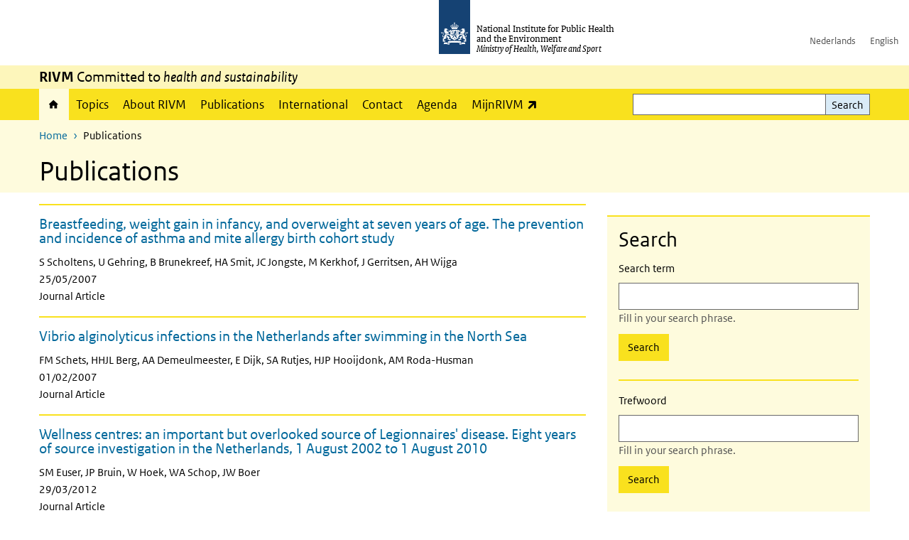

--- FILE ---
content_type: text/html; charset=UTF-8
request_url: https://www.rivm.nl/en/publications?f%5B0%5D=bibcite_year%3A2007&f%5B1%5D=bibcite_year%3A2012&f%5B2%5D=publications_type%3Ajournal_article
body_size: 11192
content:
<!DOCTYPE html>
<html lang="en" dir="ltr">
  <head>
    <meta charset="utf-8" />
<link rel="apple-touch-icon" sizes="180x180" href="/themes/custom/sdv_theme/favicon_180x180.png" />
<meta name="twitter:card" content="summary_large_image" />
<meta name="msapplication-tileimage" content="/themes/custom/sdv_theme/favicon.png" />
<meta name="MobileOptimized" content="width" />
<meta name="HandheldFriendly" content="true" />
<meta name="viewport" content="width=device-width, initial-scale=1.0" />
<meta http-equiv="x-ua-compatible" content="ie=edge" />
<link rel="icon" href="/themes/custom/sdv_theme/favicon.ico" type="image/vnd.microsoft.icon" />

    <title>Publications | RIVM</title>
    <link rel="stylesheet" media="all" href="/sites/default/files/css/css_zmSXLUEbhNdIOsxvayy0hSlZBtFXGWA_LYhWgqHxoe8.css?delta=0&amp;language=en&amp;theme=sdv_theme&amp;include=eJw1yGEKgCAMQOELiR4pZg6aziZupt0-iPrz4HtRxNQ6tK1TLnoMUjXKHG5klul26RhSHw3YQ4blcBnTWf730emthjVEUHQX4dTw1ldJg_EBQK4ofg" />
<link rel="stylesheet" media="all" href="/sites/default/files/css/css_5rK5saDZL2FhbIZ5Ah1zIAeL65tPthuEQy3c1X4TWeQ.css?delta=1&amp;language=en&amp;theme=sdv_theme&amp;include=eJw1yGEKgCAMQOELiR4pZg6aziZupt0-iPrz4HtRxNQ6tK1TLnoMUjXKHG5klul26RhSHw3YQ4blcBnTWf730emthjVEUHQX4dTw1ldJg_EBQK4ofg" />
<link rel="stylesheet" media="print" href="/sites/default/files/css/css_uCkJK9CuQvszaudM5lWHYA0K2hntavvubKzbevb3tJY.css?delta=2&amp;language=en&amp;theme=sdv_theme&amp;include=eJw1yGEKgCAMQOELiR4pZg6aziZupt0-iPrz4HtRxNQ6tK1TLnoMUjXKHG5klul26RhSHw3YQ4blcBnTWf730emthjVEUHQX4dTw1ldJg_EBQK4ofg" />

    <script src="/themes/custom/bootstrap_rijkshuisstijl/js/jquery.min.js?v=3.7.1"></script>

  </head>
  <body>
  <a id="back-to-top-focus" tabindex="-1"></a>
  <nav id="skipnav" class="skipnav list-group">
    <a href="#main-title" class="sr-only sr-only-focusable list-group-item-info">Skip to main content</a>
    <a href="#navbar-main" class="sr-only sr-only-focusable list-group-item-info">Skip to main navigation</a>
  </nav>
    <script type="text/javascript">
// <![CDATA[
(function(window, document, dataLayerName, id) {
window[dataLayerName]=window[dataLayerName]||[],window[dataLayerName].push({start:(new Date).getTime(),event:"stg.start"});var scripts=document.getElementsByTagName('script')[0],tags=document.createElement('script');
function stgCreateCookie(a,b,c){var d="";if(c){var e=new Date;e.setTime(e.getTime()+24*c*60*60*1e3),d="; expires="+e.toUTCString();f=""}document.cookie=a+"="+b+d+f+"; path=/"}
var isStgDebug=(window.location.href.match("stg_debug")||document.cookie.match("stg_debug"))&&!window.location.href.match("stg_disable_debug");stgCreateCookie("stg_debug",isStgDebug?1:"",isStgDebug?14:-1);
var qP=[];dataLayerName!=="dataLayer"&&qP.push("data_layer_name="+dataLayerName);isStgDebug&&qP.push("stg_debug");var qPString=qP.length>0?("?"+qP.join("&")):"";
tags.async=!0,tags.src="https://statistiek.rijksoverheid.nl/containers/"+id+".js"+qPString,scripts.parentNode.insertBefore(tags,scripts);
!function(a,n,i){a[n]=a[n]||{};for(var c=0;c<i.length;c++)!function(i){a[n][i]=a[n][i]||{},a[n][i].api=a[n][i].api||function(){var a=[].slice.call(arguments,0);"string"==typeof a[0]&&window[dataLayerName].push({event:n+"."+i+":"+a[0],parameters:[].slice.call(arguments,1)})}}(i[c])}(window,"ppms",["tm","cm"])
})(window, document, 'dataLayer', 'c4aa3d73-954f-43c9-a9db-1d0e67ee1135');
// ]]>
</script><noscript><iframe src="https://statistiek.rijksoverheid.nl/containers/c4aa3d73-954f-43c9-a9db-1d0e67ee1135/noscript.html" title="Piwik PRO embed snippet" height="0" width="0" style="display:none;visibility:hidden" aria-hidden="true"></iframe></noscript>
      <div class="dialog-off-canvas-main-canvas" data-off-canvas-main-canvas>
    

<div class="layout-container">

  
          

<header id="header" class="header   ">
  <div class="logo">
          <a href="/en">        <img src="/themes/custom/sdv_theme/logo.svg" width="44" height="77" alt="Rijksoverheid logo | to homepage of RIVM" class="logo-image" />
      </a>        <span class="wordmark">
      <span class="sender ">National Institute for Public Health and the Environment</span>
      <span class="secondary-sender ">Ministry of Health, Welfare and Sport</span>
    </span>
  </div>
  </header>
  
  <div class="navbar-topnav">
    <div class="container">
      <div class="topnavwrapper">
        
              <ul class="menu top-navigation navbar-nav">
                    <li class="nav-item">
                                        <a href="https://www.rivm.nl"  class="nav-link">Nederlands</a>
              </li>
                <li class="nav-item">
                                        <a href="https://www.rivm.nl/en"  class="nav-link">English</a>
              </li>
        </ul>
  


        
      </div>
    </div>
  </div>

          <div class="navbar-titlebar">
      <div class="container">
        <strong>RIVM</strong> Committed to <em>health and sustainability</em> 
      </div>
    </div>
  
  <div class="parentnav">
    <div class="navspan">
      <nav class="navbar-nav navbar-expand-lg navbar-full navbar-branded navbar-border affix-top" id="navbar-main">
        <div class="container">

          <div class="buttons">
            <button class="navbar-toggler icon-menu" id="menuButton" type="button" data-toggle="collapse" data-target="#navbarResponsive" aria-controls="navbarResponsive" aria-expanded="false">Menu<span class="sr-only"> expand</span>
            </button>

                          <div class="collapse d-lg-flex clearfix" id="navbarResponsive">
                              

                          <ul class="navbar-nav use-dropdown">
        
                    <li class="nav-item active">
                                                <a href="/en/rijksinstituut-voor-volksgezondheid-en-milieu" class="icon-home nav-item active nav-link is-active" data-drupal-visually-hidden-label="1" data-drupal-link-system-path="node/11">Home</a>
            </li>
                <li class="nav-item">
                              <a href="/en/topics" class="nav-item nav-link" data-drupal-link-system-path="onderwerpen">Topics</a>
            </li>
                <li class="nav-item">
                              <a href="/en/about-rivm" class="nav-item nav-link" data-drupal-link-system-path="node/173661">About RIVM</a>
            </li>
                <li class="nav-item">
                              <a href="/en/recentpublications" class="nav-item nav-link" data-drupal-link-system-path="node/160981">Publications</a>
            </li>
                <li class="nav-item">
                              <a href="/en/international" class="nav-item nav-link" data-drupal-link-system-path="node/143101">International</a>
            </li>
                <li class="nav-item">
                              <a href="/en/contact" class="nav-item nav-link" data-drupal-link-system-path="node/86191">Contact</a>
            </li>
                <li class="nav-item">
                              <a href="/en/agenda" class="nav-item nav-link" data-drupal-link-system-path="agenda">Agenda</a>
            </li>
                <li class="nav-item">
                              <a href="https://mijn.rivm.nl/" title="Mijn RIVM" class="nav-item nav-link">MijnRIVM</a>
            </li>
        </ul>
  



  

  

                
              <ul class="menu top-navigation navbar-nav">
                    <li class="nav-item">
                                        <a href="https://www.rivm.nl"  class="nav-link">Nederlands</a>
              </li>
                <li class="nav-item">
                                        <a href="https://www.rivm.nl/en"  class="nav-link">English</a>
              </li>
        </ul>
  


              </div>
            
                        <button class="navbar-toggler navbar-toggler-right auto-sm icon-zoek collapsed" id="searchButton" type="button" data-toggle="collapse" data-target="#searchformResponsive" aria-controls="searchformResponsive" aria-expanded="false"><span class="sr-only">Search form expand</span>
            </button>
            
            <div class="collapse d-lg-flex clearfix" id="searchformResponsive">
                                <div class="nav-search">
            <form action="/en/search" method="get" id="views-exposed-form-zoekresultaten-page-search-dummy" accept-charset="UTF-8" novalidate>
  <div class="form-inline">
  
<div class="js-form-item js-form-type-search form-type-search js-form-item-search form-item-search">
      <label for="edit-search--4">Search</label>
        <div class="search-wrapper">
  <input data-drupal-selector="edit-search" type="search" id="edit-search--4" name="search" value="" size="30" maxlength="128" class="form-search form-control">
</div>

        </div>
<div data-drupal-selector="edit-actions" class="form-actions js-form-wrapper form-group" id="edit-actions--4">
<button data-drupal-selector="edit-submit-zoekresultaten" type="submit" id="edit-submit-zoekresultaten" class="button js-form-submit form-submit btn btn-primary">Search</button>
</div>

</div>

</form>

  
  </div>

                          </div>

          </div>

        </div>
      </nav>
    </div>

    
                  <nav  class="navbar-nav navbar-branded-light affix-top">
          <div class="container">
                                          <ul class="breadcrumb ">
      <li class="breadcrumb-item">
              <a href="/en">Home</a>
          </li>
      <li class="breadcrumb-item">
              Publications
          </li>
  </ul>

  
  
            
                           <a id="main-title" tabindex="-1"></a>                                                              <h1>Publications</h1>
                          
            
          </div>
        </nav>
      
        
          <div data-drupal-messages-fallback class="hidden"></div>

  

    

          <main role="main" class="container">

        
        <div class="layout-local row">
                
  
        </div>

        <div class="layout-content">
                    <div class="nieuws">
                      <div class="row">
              <div class="col-12">
                <div class="row">
                                                                              <aside class="col-lg-4 layout-sidebar-first" role="complementary">
                      <hr class="top mt-0 mb-0">
                      <nav class="navbar-filters news bg-brand-lightest" id="navbar-filters">
                        <h2 class="nav-title-padding">Search</h2>
                        <button class="filter-toggler collapsed d-md-none btn btn-primary" type="button" data-toggle="collapse" data-target="#filterResponsive" aria-controls="filterResponsive" aria-expanded="false" aria-label="Filter">
                          Filter
                        </button>
                        <div class="collapse d-md-flex container view-filters clearfix" id="filterResponsive">
                                        <form class="search-form">
  <div class="form-inline">
  
<div class="js-form-item js-form-type-search form-type-search js-form-item-search form-item-search">
      <label for="edit-search--3">Search term</label>
        <div class="search-wrapper">
  <input data-drupal-selector="edit-search" aria-describedby="edit-search--3--description" type="search" id="edit-search--3" name="search" value="" size="30" maxlength="128" class="form-search form-control">
</div>

            <div id="edit-search--3--description" class="description text-muted">
      Fill in your search phrase.
    </div>
  </div>
<div data-drupal-selector="edit-actions" class="form-actions js-form-wrapper form-group" id="edit-actions--3">
<button data-drupal-selector="edit-submit-publications-3" type="submit" id="edit-submit-publications--3" class="button js-form-submit form-submit btn btn-primary">Search</button>
</div>

</div>

</form>

          <form class="search-form">
  <div class="form-inline">
  
<div class="js-form-item js-form-type-search form-type-search js-form-item-search form-item-search">
      <label for="edit-search--2">Trefwoord</label>
        <div class="search-wrapper">
  <input data-drupal-selector="edit-search" aria-describedby="edit-search--2--description" type="search" id="edit-search--2" name="search" value="" size="30" maxlength="128" class="form-search form-control">
</div>

            <div id="edit-search--2--description" class="description text-muted">
      Fill in your search phrase.
    </div>
  </div>
<div data-drupal-selector="edit-actions" class="form-actions js-form-wrapper form-group" id="edit-actions--2">
<button data-drupal-selector="edit-submit-publications-2" type="submit" id="edit-submit-publications--2" class="button js-form-submit form-submit btn btn-primary">Search</button>
</div>

</div>

</form>

  <div class="facet-active block-facets-ajax js-facet-block-id-publicationstype block-facet--checkbox" id="block-publicationstype">
  
  <fieldset>
          <legend>
        <h2>Type</h2>
        <span class="sr-only">Selecting an option will change the focus to the start of the list.</span>

      </legend>
        
          <div class="facets-widget-checkbox">
      <ul data-drupal-facet-id="publications_type" data-drupal-facet-alias="publications_type" class="facet-active js-facets-checkbox-links item-list__checkbox"><li class="facet-item"><a href="/en/publications?f%5B0%5D=bibcite_year%3A2007&amp;f%5B1%5D=bibcite_year%3A2012" rel="nofollow" class="is-active" data-drupal-facet-item-id="publications-type-journal-article" data-drupal-facet-item-value="journal_article" data-drupal-facet-item-count="1538">  <span class="facet-item__status js-facet-deactivate">(-)</span>
<span class="facet-item__value">Journal Article</span>
  <span class="facet-item__count">(1538)</span>
</a></li><li class="facet-item"><a href="/en/publications?f%5B0%5D=bibcite_year%3A2007&amp;f%5B1%5D=bibcite_year%3A2012&amp;f%5B2%5D=publications_type%3Ajournal_article&amp;f%5B3%5D=publications_type%3Areport" rel="nofollow" data-drupal-facet-item-id="publications-type-report" data-drupal-facet-item-value="report" data-drupal-facet-item-count="419"><span class="facet-item__value">Report</span>
  <span class="facet-item__count">(419)</span>
</a></li></ul>
</div>

      </fieldset>
</div>
<div class="facet-active block-facets-ajax js-facet-block-id-publicationsyear block-facet--checkbox" id="block-publicationsyear">
  
  <fieldset>
          <legend>
        <h2>Publicatiejaar</h2>
        <span class="sr-only">Selecting an option will change the focus to the start of the list.</span>

      </legend>
        
          <div class="facets-widget-checkbox">
      <ul data-drupal-facet-id="publications_year" data-drupal-facet-alias="bibcite_year" class="facet-active js-facets-checkbox-links item-list__checkbox"><li class="facet-item"><a href="/en/publications?f%5B0%5D=bibcite_year%3A2007&amp;f%5B1%5D=publications_type%3Ajournal_article" rel="nofollow" class="is-active" data-drupal-facet-item-id="bibcite-year-2012" data-drupal-facet-item-value="2012" data-drupal-facet-item-count="850">  <span class="facet-item__status js-facet-deactivate">(-)</span>
<span class="facet-item__value">2012</span>
  <span class="facet-item__count">(850)</span>
</a></li><li class="facet-item"><a href="/en/publications?f%5B0%5D=bibcite_year%3A2012&amp;f%5B1%5D=publications_type%3Ajournal_article" rel="nofollow" class="is-active" data-drupal-facet-item-id="bibcite-year-2007" data-drupal-facet-item-value="2007" data-drupal-facet-item-count="688">  <span class="facet-item__status js-facet-deactivate">(-)</span>
<span class="facet-item__value">2007</span>
  <span class="facet-item__count">(688)</span>
</a></li><li class="facet-item"><a href="/en/publications?f%5B0%5D=bibcite_year%3A2007&amp;f%5B1%5D=bibcite_year%3A2012&amp;f%5B2%5D=bibcite_year%3A2026&amp;f%5B3%5D=publications_type%3Ajournal_article" rel="nofollow" data-drupal-facet-item-id="bibcite-year-2026" data-drupal-facet-item-value="2026" data-drupal-facet-item-count="19"><span class="facet-item__value">2026</span>
  <span class="facet-item__count">(19)</span>
</a></li><li class="facet-item"><a href="/en/publications?f%5B0%5D=bibcite_year%3A2007&amp;f%5B1%5D=bibcite_year%3A2012&amp;f%5B2%5D=bibcite_year%3A2025&amp;f%5B3%5D=publications_type%3Ajournal_article" rel="nofollow" data-drupal-facet-item-id="bibcite-year-2025" data-drupal-facet-item-value="2025" data-drupal-facet-item-count="446"><span class="facet-item__value">2025</span>
  <span class="facet-item__count">(446)</span>
</a></li><li class="facet-item"><a href="/en/publications?f%5B0%5D=bibcite_year%3A2007&amp;f%5B1%5D=bibcite_year%3A2012&amp;f%5B2%5D=bibcite_year%3A2024&amp;f%5B3%5D=publications_type%3Ajournal_article" rel="nofollow" data-drupal-facet-item-id="bibcite-year-2024" data-drupal-facet-item-value="2024" data-drupal-facet-item-count="738"><span class="facet-item__value">2024</span>
  <span class="facet-item__count">(738)</span>
</a></li><li class="facet-item"><a href="/en/publications?f%5B0%5D=bibcite_year%3A2007&amp;f%5B1%5D=bibcite_year%3A2012&amp;f%5B2%5D=bibcite_year%3A2023&amp;f%5B3%5D=publications_type%3Ajournal_article" rel="nofollow" data-drupal-facet-item-id="bibcite-year-2023" data-drupal-facet-item-value="2023" data-drupal-facet-item-count="679"><span class="facet-item__value">2023</span>
  <span class="facet-item__count">(679)</span>
</a></li><li class="facet-item"><a href="/en/publications?f%5B0%5D=bibcite_year%3A2007&amp;f%5B1%5D=bibcite_year%3A2012&amp;f%5B2%5D=bibcite_year%3A2022&amp;f%5B3%5D=publications_type%3Ajournal_article" rel="nofollow" data-drupal-facet-item-id="bibcite-year-2022" data-drupal-facet-item-value="2022" data-drupal-facet-item-count="766"><span class="facet-item__value">2022</span>
  <span class="facet-item__count">(766)</span>
</a></li><li class="facet-item"><a href="/en/publications?f%5B0%5D=bibcite_year%3A2007&amp;f%5B1%5D=bibcite_year%3A2012&amp;f%5B2%5D=bibcite_year%3A2021&amp;f%5B3%5D=publications_type%3Ajournal_article" rel="nofollow" data-drupal-facet-item-id="bibcite-year-2021" data-drupal-facet-item-value="2021" data-drupal-facet-item-count="355"><span class="facet-item__value">2021</span>
  <span class="facet-item__count">(355)</span>
</a></li><li class="facet-item"><a href="/en/publications?f%5B0%5D=bibcite_year%3A2007&amp;f%5B1%5D=bibcite_year%3A2012&amp;f%5B2%5D=bibcite_year%3A2020&amp;f%5B3%5D=publications_type%3Ajournal_article" rel="nofollow" data-drupal-facet-item-id="bibcite-year-2020" data-drupal-facet-item-value="2020" data-drupal-facet-item-count="6"><span class="facet-item__value">2020</span>
  <span class="facet-item__count">(6)</span>
</a></li><li class="facet-item"><a href="/en/publications?f%5B0%5D=bibcite_year%3A2007&amp;f%5B1%5D=bibcite_year%3A2012&amp;f%5B2%5D=bibcite_year%3A2019&amp;f%5B3%5D=publications_type%3Ajournal_article" rel="nofollow" data-drupal-facet-item-id="bibcite-year-2019" data-drupal-facet-item-value="2019" data-drupal-facet-item-count="4"><span class="facet-item__value">2019</span>
  <span class="facet-item__count">(4)</span>
</a></li><li class="facet-item"><a href="/en/publications?f%5B0%5D=bibcite_year%3A2007&amp;f%5B1%5D=bibcite_year%3A2012&amp;f%5B2%5D=bibcite_year%3A2018&amp;f%5B3%5D=publications_type%3Ajournal_article" rel="nofollow" data-drupal-facet-item-id="bibcite-year-2018" data-drupal-facet-item-value="2018" data-drupal-facet-item-count="613"><span class="facet-item__value">2018</span>
  <span class="facet-item__count">(613)</span>
</a></li><li class="facet-item"><a href="/en/publications?f%5B0%5D=bibcite_year%3A2007&amp;f%5B1%5D=bibcite_year%3A2012&amp;f%5B2%5D=bibcite_year%3A2017&amp;f%5B3%5D=publications_type%3Ajournal_article" rel="nofollow" data-drupal-facet-item-id="bibcite-year-2017" data-drupal-facet-item-value="2017" data-drupal-facet-item-count="777"><span class="facet-item__value">2017</span>
  <span class="facet-item__count">(777)</span>
</a></li><li class="facet-item"><a href="/en/publications?f%5B0%5D=bibcite_year%3A2007&amp;f%5B1%5D=bibcite_year%3A2012&amp;f%5B2%5D=bibcite_year%3A2016&amp;f%5B3%5D=publications_type%3Ajournal_article" rel="nofollow" data-drupal-facet-item-id="bibcite-year-2016" data-drupal-facet-item-value="2016" data-drupal-facet-item-count="863"><span class="facet-item__value">2016</span>
  <span class="facet-item__count">(863)</span>
</a></li><li class="facet-item"><a href="/en/publications?f%5B0%5D=bibcite_year%3A2007&amp;f%5B1%5D=bibcite_year%3A2012&amp;f%5B2%5D=bibcite_year%3A2015&amp;f%5B3%5D=publications_type%3Ajournal_article" rel="nofollow" data-drupal-facet-item-id="bibcite-year-2015" data-drupal-facet-item-value="2015" data-drupal-facet-item-count="876"><span class="facet-item__value">2015</span>
  <span class="facet-item__count">(876)</span>
</a></li><li class="facet-item"><a href="/en/publications?f%5B0%5D=bibcite_year%3A2007&amp;f%5B1%5D=bibcite_year%3A2012&amp;f%5B2%5D=bibcite_year%3A2014&amp;f%5B3%5D=publications_type%3Ajournal_article" rel="nofollow" data-drupal-facet-item-id="bibcite-year-2014" data-drupal-facet-item-value="2014" data-drupal-facet-item-count="818"><span class="facet-item__value">2014</span>
  <span class="facet-item__count">(818)</span>
</a></li><li class="facet-item"><a href="/en/publications?f%5B0%5D=bibcite_year%3A2007&amp;f%5B1%5D=bibcite_year%3A2012&amp;f%5B2%5D=bibcite_year%3A2013&amp;f%5B3%5D=publications_type%3Ajournal_article" rel="nofollow" data-drupal-facet-item-id="bibcite-year-2013" data-drupal-facet-item-value="2013" data-drupal-facet-item-count="885"><span class="facet-item__value">2013</span>
  <span class="facet-item__count">(885)</span>
</a></li><li class="facet-item"><a href="/en/publications?f%5B0%5D=bibcite_year%3A2007&amp;f%5B1%5D=bibcite_year%3A2011&amp;f%5B2%5D=bibcite_year%3A2012&amp;f%5B3%5D=publications_type%3Ajournal_article" rel="nofollow" data-drupal-facet-item-id="bibcite-year-2011" data-drupal-facet-item-value="2011" data-drupal-facet-item-count="977"><span class="facet-item__value">2011</span>
  <span class="facet-item__count">(977)</span>
</a></li><li class="facet-item"><a href="/en/publications?f%5B0%5D=bibcite_year%3A2007&amp;f%5B1%5D=bibcite_year%3A2010&amp;f%5B2%5D=bibcite_year%3A2012&amp;f%5B3%5D=publications_type%3Ajournal_article" rel="nofollow" data-drupal-facet-item-id="bibcite-year-2010" data-drupal-facet-item-value="2010" data-drupal-facet-item-count="898"><span class="facet-item__value">2010</span>
  <span class="facet-item__count">(898)</span>
</a></li><li class="facet-item"><a href="/en/publications?f%5B0%5D=bibcite_year%3A2007&amp;f%5B1%5D=bibcite_year%3A2009&amp;f%5B2%5D=bibcite_year%3A2012&amp;f%5B3%5D=publications_type%3Ajournal_article" rel="nofollow" data-drupal-facet-item-id="bibcite-year-2009" data-drupal-facet-item-value="2009" data-drupal-facet-item-count="713"><span class="facet-item__value">2009</span>
  <span class="facet-item__count">(713)</span>
</a></li><li class="facet-item"><a href="/en/publications?f%5B0%5D=bibcite_year%3A2007&amp;f%5B1%5D=bibcite_year%3A2008&amp;f%5B2%5D=bibcite_year%3A2012&amp;f%5B3%5D=publications_type%3Ajournal_article" rel="nofollow" data-drupal-facet-item-id="bibcite-year-2008" data-drupal-facet-item-value="2008" data-drupal-facet-item-count="791"><span class="facet-item__value">2008</span>
  <span class="facet-item__count">(791)</span>
</a></li><li class="facet-item"><a href="/en/publications?f%5B0%5D=bibcite_year%3A2006&amp;f%5B1%5D=bibcite_year%3A2007&amp;f%5B2%5D=bibcite_year%3A2012&amp;f%5B3%5D=publications_type%3Ajournal_article" rel="nofollow" data-drupal-facet-item-id="bibcite-year-2006" data-drupal-facet-item-value="2006" data-drupal-facet-item-count="555"><span class="facet-item__value">2006</span>
  <span class="facet-item__count">(555)</span>
</a></li><li class="facet-item"><a href="/en/publications?f%5B0%5D=bibcite_year%3A2005&amp;f%5B1%5D=bibcite_year%3A2007&amp;f%5B2%5D=bibcite_year%3A2012&amp;f%5B3%5D=publications_type%3Ajournal_article" rel="nofollow" data-drupal-facet-item-id="bibcite-year-2005" data-drupal-facet-item-value="2005" data-drupal-facet-item-count="784"><span class="facet-item__value">2005</span>
  <span class="facet-item__count">(784)</span>
</a></li><li class="facet-item"><a href="/en/publications?f%5B0%5D=bibcite_year%3A2004&amp;f%5B1%5D=bibcite_year%3A2007&amp;f%5B2%5D=bibcite_year%3A2012&amp;f%5B3%5D=publications_type%3Ajournal_article" rel="nofollow" data-drupal-facet-item-id="bibcite-year-2004" data-drupal-facet-item-value="2004" data-drupal-facet-item-count="453"><span class="facet-item__value">2004</span>
  <span class="facet-item__count">(453)</span>
</a></li><li class="facet-item"><a href="/en/publications?f%5B0%5D=bibcite_year%3A2003&amp;f%5B1%5D=bibcite_year%3A2007&amp;f%5B2%5D=bibcite_year%3A2012&amp;f%5B3%5D=publications_type%3Ajournal_article" rel="nofollow" data-drupal-facet-item-id="bibcite-year-2003" data-drupal-facet-item-value="2003" data-drupal-facet-item-count="577"><span class="facet-item__value">2003</span>
  <span class="facet-item__count">(577)</span>
</a></li><li class="facet-item"><a href="/en/publications?f%5B0%5D=bibcite_year%3A2002&amp;f%5B1%5D=bibcite_year%3A2007&amp;f%5B2%5D=bibcite_year%3A2012&amp;f%5B3%5D=publications_type%3Ajournal_article" rel="nofollow" data-drupal-facet-item-id="bibcite-year-2002" data-drupal-facet-item-value="2002" data-drupal-facet-item-count="685"><span class="facet-item__value">2002</span>
  <span class="facet-item__count">(685)</span>
</a></li><li class="facet-item"><a href="/en/publications?f%5B0%5D=bibcite_year%3A2001&amp;f%5B1%5D=bibcite_year%3A2007&amp;f%5B2%5D=bibcite_year%3A2012&amp;f%5B3%5D=publications_type%3Ajournal_article" rel="nofollow" data-drupal-facet-item-id="bibcite-year-2001" data-drupal-facet-item-value="2001" data-drupal-facet-item-count="550"><span class="facet-item__value">2001</span>
  <span class="facet-item__count">(550)</span>
</a></li><li class="facet-item"><a href="/en/publications?f%5B0%5D=bibcite_year%3A2000&amp;f%5B1%5D=bibcite_year%3A2007&amp;f%5B2%5D=bibcite_year%3A2012&amp;f%5B3%5D=publications_type%3Ajournal_article" rel="nofollow" data-drupal-facet-item-id="bibcite-year-2000" data-drupal-facet-item-value="2000" data-drupal-facet-item-count="579"><span class="facet-item__value">2000</span>
  <span class="facet-item__count">(579)</span>
</a></li><li class="facet-item"><a href="/en/publications?f%5B0%5D=bibcite_year%3A1999&amp;f%5B1%5D=bibcite_year%3A2007&amp;f%5B2%5D=bibcite_year%3A2012&amp;f%5B3%5D=publications_type%3Ajournal_article" rel="nofollow" data-drupal-facet-item-id="bibcite-year-1999" data-drupal-facet-item-value="1999" data-drupal-facet-item-count="507"><span class="facet-item__value">1999</span>
  <span class="facet-item__count">(507)</span>
</a></li><li class="facet-item"><a href="/en/publications?f%5B0%5D=bibcite_year%3A1998&amp;f%5B1%5D=bibcite_year%3A2007&amp;f%5B2%5D=bibcite_year%3A2012&amp;f%5B3%5D=publications_type%3Ajournal_article" rel="nofollow" data-drupal-facet-item-id="bibcite-year-1998" data-drupal-facet-item-value="1998" data-drupal-facet-item-count="509"><span class="facet-item__value">1998</span>
  <span class="facet-item__count">(509)</span>
</a></li><li class="facet-item"><a href="/en/publications?f%5B0%5D=bibcite_year%3A1997&amp;f%5B1%5D=bibcite_year%3A2007&amp;f%5B2%5D=bibcite_year%3A2012&amp;f%5B3%5D=publications_type%3Ajournal_article" rel="nofollow" data-drupal-facet-item-id="bibcite-year-1997" data-drupal-facet-item-value="1997" data-drupal-facet-item-count="390"><span class="facet-item__value">1997</span>
  <span class="facet-item__count">(390)</span>
</a></li></ul>
</div>

      </fieldset>
</div>

  
                        </div>
                      </nav>
                    </aside>
                                    
                                                                                            <div class="col-lg-8">
                                <div class="views-element-container"><div class="view view-publications view-id-publications view-display-id-page_bibcite js-view-dom-id-20e67938de16d1a06987a7866a9a6625205ea606cf0cbc4e8acc49834850356c">
  
    
      
      <div class="view-content">
        
    <div class="card-list news">
      <a href="/publicaties/breastfeeding-weight-gain-in-infancy-and-overweight-at-seven-years-of-age-prevention"><article class="card news card-nobg"><div class="card-body right"><h2 class="card-title">Breastfeeding, weight gain in infancy, and overweight at seven years of age. The prevention and incidence of asthma and mite allergy birth cohort study</h2><span class="views-field views-field-author"><span class="field-content">S Scholtens, U Gehring, B Brunekreef, HA Smit, JC Jongste, M Kerkhof, J Gerritsen, AH Wijga</span></span><span class="date">25/05/2007</span><p>Journal Article</p></div></article><span></a></span>
    </div>
  
  
    <div class="card-list news">
      <a href="/publicaties/vibrio-alginolyticus-infections-in-netherlands-after-swimming-in-north-sea"><article class="card news card-nobg"><div class="card-body right"><h2 class="card-title">Vibrio alginolyticus infections in the Netherlands after swimming in the North Sea</h2><span class="views-field views-field-author"><span class="field-content">FM Schets, HHJL Berg, AA Demeulmeester, E Dijk, SA Rutjes, HJP Hooijdonk, AM Roda-Husman</span></span><span class="date">01/02/2007</span><p>Journal Article</p></div></article><span></a></span>
    </div>
  
  
    <div class="card-list news">
      <a href="/publicaties/wellness-centres-important-but-overlooked-source-of-legionnaires-disease-eight-years-of"><article class="card news card-nobg"><div class="card-body right"><h2 class="card-title">Wellness centres: an important but overlooked source of Legionnaires&#039; disease. Eight years of source investigation in the Netherlands, 1 August 2002 to 1 August 2010</h2><span class="views-field views-field-author"><span class="field-content">SM Euser, JP Bruin, W Hoek, WA Schop, JW Boer</span></span><span class="date">29/03/2012</span><p>Journal Article</p></div></article><span></a></span>
    </div>
  
  
    <div class="card-list news">
      <a href="/publicaties/shifting-priorities-in-aftermath-of-a-q-fever-epidemic-in-2007-to-2009-in-netherlands"><article class="card news card-nobg"><div class="card-body right"><h2 class="card-title">Shifting priorities in the aftermath of a Q fever epidemic in 2007 to 2009 in the Netherlands: from acute to chronic infection</h2><span class="views-field views-field-author"><span class="field-content">W Hoek, P Schneeberger, T Oomen, M Wegdam-Blans, F Dijkstra, D Notermans, H Bijlmer, K Groeneveld, C Wijkmans, A Rietveld, L Kampschreur, Y Duynhoven</span></span><span class="date">14/03/2012</span><p>Journal Article</p></div></article><span></a></span>
    </div>
  
  
    <div class="card-list news">
      <a href="/publicaties/surveillance-trends-of-2009-influenza-ah1n1-pandemic-in-europe"><article class="card news card-nobg"><div class="card-body right"><h2 class="card-title">Surveillance trends of the 2009 influenza A(H1N1) pandemic in Europe</h2><span class="views-field views-field-author"><span class="field-content">A Amato-Gauci, P Zucs, R Snacken, B Cianco, V Lopez, E Broberg, P Penttinen, A Nicoll, M van, A Meijer, F Dijkstra, on behalf of the European Influenza Surveillance Network (EISN)</span></span><span class="date">27/02/2012</span><p>Journal Article</p></div></article><span></a></span>
    </div>
  
  
    <div class="card-list news">
      <a href="/publicaties/two-fatal-human-infections-with-avian-influenza-h5-turkey-january-2006"><article class="card news card-nobg"><div class="card-body right"><h2 class="card-title">Two fatal human infections with avian influenza H5, Turkey, January 2006</h2><span class="views-field views-field-author"><span class="field-content">eurosurveillance editorial office, A Meijer</span></span><span class="date">26/02/2007</span><p>Journal Article</p></div></article><span></a></span>
    </div>
  
  
    <div class="card-list news">
      <a href="/publicaties/emergence-of-lgv-in-western-europe-what-do-we-know-what-can-we-do"><article class="card news card-nobg"><div class="card-body right"><h2 class="card-title">The emergence of LGV in Western Europe: what do we know, what can we do?</h2><span class="views-field views-field-author"><span class="field-content">MJW Laar</span></span><span class="date">18/01/2007</span><p>Journal Article</p></div></article><span></a></span>
    </div>
  
  
    <div class="card-list news">
      <a href="/publicaties/tattooing-permanent-makeup-and-piercing-in-amsterdam-guidelines-legislation-and"><article class="card news card-nobg"><div class="card-body right"><h2 class="card-title">Tattooing, permanent makeup and piercing in Amsterdam; guidelines, legislation and monitoring</h2><span class="views-field views-field-author"><span class="field-content">J Worp, A Boonstra, RA Coutinho, JAR Hoek</span></span><span class="date">13/02/2007</span><p>Journal Article</p></div></article><span></a></span>
    </div>
  
  
    <div class="card-list news">
      <a href="/publicaties/shiga-toxin-producing-escherichia-coli-stec-o157-outbreak-netherlands-september-october"><article class="card news card-nobg"><div class="card-body right"><h2 class="card-title">Shiga toxin-producing Escherichia coli (STEC) O157 outbreak, The Netherlands, September-October 2005</h2><span class="views-field views-field-author"><span class="field-content">Y Doorduyn, CM Jager, WK Zwaluw, IHM Friesema, AE Heuvelink, E Boer, WJB Wannet, YTHP Duynhoven</span></span><span class="date">18/01/2007</span><p>Journal Article</p></div></article><span></a></span>
    </div>
  
  
    <div class="card-list news">
      <a href="/publicaties/trends-in-antimicrobial-resistance-in-europe-update-of-earss-results"><article class="card news card-nobg"><div class="card-body right"><h2 class="card-title">Trends in antimicrobial resistance in Europe: update of EARSS results</h2><span class="views-field views-field-author"><span class="field-content">M Kraker, N Sande-Bruinsma</span></span><span class="date">28/06/2007</span><p>Journal Article</p></div></article><span></a></span>
    </div>
  

    </div>
  
        <nav role="navigation" aria-labelledby="pagination-heading">
    <h2 id="pagination-heading" class="visually-hidden">Pagination</h2>
    <ul class="pagination clearfix js-pager__items">
                                                        <li class="page-item active">
                                          <a href="?f%5B0%5D=bibcite_year%3A2007&amp;f%5B1%5D=bibcite_year%3A2012&amp;f%5B2%5D=publications_type%3Ajournal_article&amp;page=%2C0" title="Current page" aria-current="page" class="page-link">
            <span class="visually-hidden">
              Current page
            </span>1</a>
        </li>
              <li class="page-item ">
                                          <a href="?f%5B0%5D=bibcite_year%3A2007&amp;f%5B1%5D=bibcite_year%3A2012&amp;f%5B2%5D=publications_type%3Ajournal_article&amp;page=%2C1" title="Go to page 2" class="page-link">
            <span class="visually-hidden">
              Page
            </span>2</a>
        </li>
              <li class="page-item ">
                                          <a href="?f%5B0%5D=bibcite_year%3A2007&amp;f%5B1%5D=bibcite_year%3A2012&amp;f%5B2%5D=publications_type%3Ajournal_article&amp;page=%2C2" title="Go to page 3" class="page-link">
            <span class="visually-hidden">
              Page
            </span>3</a>
        </li>
              <li class="page-item ">
                                          <a href="?f%5B0%5D=bibcite_year%3A2007&amp;f%5B1%5D=bibcite_year%3A2012&amp;f%5B2%5D=publications_type%3Ajournal_article&amp;page=%2C3" title="Go to page 4" class="page-link">
            <span class="visually-hidden">
              Page
            </span>4</a>
        </li>
              <li class="page-item ">
                                          <a href="?f%5B0%5D=bibcite_year%3A2007&amp;f%5B1%5D=bibcite_year%3A2012&amp;f%5B2%5D=publications_type%3Ajournal_article&amp;page=%2C4" title="Go to page 5" class="page-link">
            <span class="visually-hidden">
              Page
            </span>5</a>
        </li>
              <li class="page-item ">
                                          <a href="?f%5B0%5D=bibcite_year%3A2007&amp;f%5B1%5D=bibcite_year%3A2012&amp;f%5B2%5D=publications_type%3Ajournal_article&amp;page=%2C5" title="Go to page 6" class="page-link">
            <span class="visually-hidden">
              Page
            </span>6</a>
        </li>
              <li class="page-item ">
                                          <a href="?f%5B0%5D=bibcite_year%3A2007&amp;f%5B1%5D=bibcite_year%3A2012&amp;f%5B2%5D=publications_type%3Ajournal_article&amp;page=%2C6" title="Go to page 7" class="page-link">
            <span class="visually-hidden">
              Page
            </span>7</a>
        </li>
              <li class="page-item ">
                                          <a href="?f%5B0%5D=bibcite_year%3A2007&amp;f%5B1%5D=bibcite_year%3A2012&amp;f%5B2%5D=publications_type%3Ajournal_article&amp;page=%2C7" title="Go to page 8" class="page-link">
            <span class="visually-hidden">
              Page
            </span>8</a>
        </li>
              <li class="page-item ">
                                          <a href="?f%5B0%5D=bibcite_year%3A2007&amp;f%5B1%5D=bibcite_year%3A2012&amp;f%5B2%5D=publications_type%3Ajournal_article&amp;page=%2C8" title="Go to page 9" class="page-link">
            <span class="visually-hidden">
              Page
            </span>9</a>
        </li>
                          <li class="page-item" role="presentation">&hellip;</li>
                          <li class="page-item">
          <a href="?f%5B0%5D=bibcite_year%3A2007&amp;f%5B1%5D=bibcite_year%3A2012&amp;f%5B2%5D=publications_type%3Ajournal_article&amp;page=%2C1" title="Go to next page" rel="next" class="page-link pager next">
            <span aria-hidden="true">›</span>
            <span>Next ›</span>
          </a>
        </li>
                          <li class="page-item">
          <a href="?f%5B0%5D=bibcite_year%3A2007&amp;f%5B1%5D=bibcite_year%3A2012&amp;f%5B2%5D=publications_type%3Ajournal_article&amp;page=%2C153" title="Go to last page" class="page-link pager last">
            <span aria-hidden="true">»</span>
            <span>Last »</span>
          </a>
        </li>
          </ul>
  </nav>

    
  <div class="view-more">
    </div>

    </div>
</div>

  
  
                  </div>
                </div>
              </div>
            </div>
                    </div>
                  </div>      </main>
    
          <footer class="footer bg-brand">
  <div class="container">
    <div class="row">
      
                    <div class="col-sm-3">
<div aria-labelledby="block-voet-menu" id="block-voet" class="block block-menu navigation menu--footer">
      
  <h2 id="block-voet-menu">Service</h2>
  

        
              <ul class="navbar-nav">
                    <li class="nav-item">
                                        <a href="/en/contact"  class="nav-link">Contact</a>
              </li>
                <li class="nav-item">
                                        <a href="/en/contact/information-for-press"  class="nav-link">Information for the press</a>
              </li>
                <li class="nav-item">
                                        <a href="/en/node/233851"  title="Werken bij het RIVM" class="nav-link">Working for RIVM</a>
              </li>
                <li class="nav-item">
                                        <a href="/en/contact/complaints"  class="nav-link">Complaints</a>
              </li>
                <li class="nav-item">
                                        <a href="/woo-verzoeken-bij-het-rivm"  class="nav-link">Submitting WOO requests to RIVM</a>
              </li>
                <li class="nav-item">
                                        <a href="/en/contact/doing-business-with-rivm"  class="nav-link">Doing business with RIVM</a>
              </li>
        </ul>
  


  </div>
</div>
<div class="col-sm-3">
<div aria-labelledby="block-footer2-menu" id="block-footer2" class="block block-menu navigation menu--footer-2">
      
  <h2 id="block-footer2-menu">About this site</h2>
  

        
              <ul class="navbar-nav">
                    <li class="nav-item">
                                        <a href="/en/cookies"  class="nav-link">Cookies</a>
              </li>
                <li class="nav-item">
                                        <a href="/en/privacy"  class="nav-link">Privacy</a>
              </li>
                <li class="nav-item">
                                        <a href="/en/accessibility"  class="nav-link">Accessibility</a>
              </li>
                <li class="nav-item">
                                        <a href="/en/disclaimer-and-copyright"  class="nav-link">Disclaimer and copyright</a>
              </li>
                <li class="nav-item">
                                        <a href="/en/contact/responsible-disclosure"  class="nav-link">Responsible disclosure</a>
              </li>
                <li class="nav-item">
                                        <a href="/en/archief-rivmnl"  class="nav-link" title="archiefweb.eu">Website archive</a>
              </li>
        </ul>
  


  </div>
</div>
<div class="col-sm-3">
<div aria-labelledby="block-footer3-menu" id="block-footer3" class="block block-menu navigation menu--footer-3">
      
  <h2 id="block-footer3-menu">Languages</h2>
  

        
              <ul class="navbar-nav">
                    <li class="nav-item">
                                        <a href="https://www.rivm.nl/en"  class="nav-link">English</a>
              </li>
                <li class="nav-item">
                                        <a href="https://www.rivm.nl"  class="nav-link">Nederlands</a>
              </li>
        </ul>
  


  </div>
</div>
<div class="col-sm-3">
<div aria-labelledby="block-footer4-menu" id="block-footer4" class="block block-menu navigation menu--footer-4">
      
  <h2 id="block-footer4-menu">Follow us</h2>
  

        
              <ul class="navbar-nav">
                    <li class="nav-item">
                                        <a href="/en/newsletters-subscriptions"  class="nav-link">RIVM Newsletters</a>
              </li>
                <li class="nav-item">
                                        <a href="/en/rss-news"  class="nav-link">RSS feed</a>
              </li>
                <li class="nav-item">
                                        <a href="https://twitter.com/rivm"  class="nav-link">X Twitter</a>
              </li>
                <li class="nav-item">
                                        <a href="https://www.facebook.com/RIVMnl"  class="nav-link">Facebook</a>
              </li>
                <li class="nav-item">
                                        <a href="https://nl.linkedin.com/company/rivm"  class="nav-link">LinkedIn</a>
              </li>
                <li class="nav-item">
                                        <a href="https://www.youtube.com/user/RIVMnl"  class="nav-link">Youtube</a>
              </li>
                <li class="nav-item">
                                        <a href="https://www.instagram.com/rivmnl"  class="nav-link">Instagram </a>
              </li>
                <li class="nav-item">
                                        <a href="https://social.overheid.nl/@rivm"  rel="me" class="nav-link">Mastodon</a>
              </li>
        </ul>
  


  </div>
</div>

  
          </div>
  </div>
</footer>
    
      </div>   
</div>
  </div>

    
    <script type="application/json" data-drupal-selector="drupal-settings-json">{"path":{"baseUrl":"\/","pathPrefix":"en\/","currentPath":"publicaties","currentPathIsAdmin":false,"isFront":false,"currentLanguage":"en","currentQuery":{"f":["bibcite_year:2007","bibcite_year:2012","publications_type:journal_article"]}},"pluralDelimiter":"\u0003","suppressDeprecationErrors":true,"ajaxPageState":{"libraries":"eJx1jFkOhDAMQy9U6JFQSgME0qYiKcvtR2KR5mPmx7KfLQcRU1uhdCvNi06VVI1m9iNLAHbhX38is-wOD2PKi49rLcDtE90APZq-9E5tP2G_BDmaneKI9nu0Ee7awAzH26sM1jAlMqdx65IUyiTZv8YppcLYJRwhYa4-gKLTUw3T7a9Pf2l7PX-DJLEyfgBVsGfh","theme":"sdv_theme","theme_token":null},"ajaxTrustedUrl":{"\/en\/publications":true,"\/en\/search":true},"sdv_ckeditor":{"headings":[{"model":"htmlDivBgBrandLightest","view":{"name":"div","classes":"bg-brand-lightest blockPadding"},"priority":"normal"},{"model":"spanCTA","view":{"name":"span","classes":"cta-button"},"priority":"low"},{"model":"spanCTAAlternative","view":{"name":"span","classes":"cta-button cta-button-alt"},"priority":"high"},{"model":"spanCTAAlternative2","view":{"name":"span","classes":"cta-button cta-button-alt-2"},"priority":"high"},{"model":"htmlPre","view":{"name":"pre","classes":""},"priority":"normal"},{"model":"spanAlignCenter","view":{"name":"span","classes":"text-align-center w100"},"priority":"normal"},{"model":"spanAlignRight","view":{"name":"span","classes":"text-align-right w100"},"priority":"normal"}]},"mopinion":{"id":"Y0rTmSpMeW3aCdOIyn63QDS4j6sKgJjKiWeaRwFd"},"data":{"extlink":{"extTarget":false,"extTargetAppendNewWindowLabel":"(opens in a new window)","extTargetNoOverride":false,"extNofollow":false,"extTitleNoOverride":false,"extNoreferrer":false,"extFollowNoOverride":false,"extClass":"ext","extLabel":"(link is external)","extImgClass":false,"extSubdomains":false,"extExclude":"(test\\.sdv\\.rivm\\.nl)|(sdv\\.docker\\.localhost)|(rivmweb\\.lndo\\.site)","extInclude":"mailing\\?cid=[0-9]+\\\u0026mid=[0-9]+","extCssExclude":"","extCssInclude":"","extCssExplicit":"","extAlert":false,"extAlertText":"This link will take you to an external web site. We are not responsible for their content.","extHideIcons":false,"mailtoClass":"0","telClass":"tel","mailtoLabel":"(link sends email)","telLabel":"(link is a phone number)","extUseFontAwesome":true,"extIconPlacement":"append","extPreventOrphan":false,"extFaLinkClasses":"ext","extFaMailtoClasses":"fa fa-envelope-o","extAdditionalLinkClasses":"","extAdditionalMailtoClasses":"","extAdditionalTelClasses":"","extFaTelClasses":"fa fa-phone","whitelistedDomains":[],"extExcludeNoreferrer":""}},"views":{"ajax_path":"\/en\/views\/ajax","ajaxViews":{"views_dom_id:20e67938de16d1a06987a7866a9a6625205ea606cf0cbc4e8acc49834850356c":{"view_name":"publications","view_display_id":"page_bibcite","view_args":"","view_path":"\/publicaties","view_base_path":"publicaties","view_dom_id":"20e67938de16d1a06987a7866a9a6625205ea606cf0cbc4e8acc49834850356c","pager_element":1}}},"facets_views_ajax":{"publications_year":{"view_id":"publications","current_display_id":"page_bibcite","view_base_path":"publicaties","ajax_path":"\/en\/views\/ajax"},"publications_type":{"view_id":"publications","current_display_id":"page_bibcite","view_base_path":"publicaties","ajax_path":"\/en\/views\/ajax"}},"facets":{"softLimit":{"publications_year":10,"publications_type":10},"softLimitSettings":{"publications_year":{"showLessLabel":"Toon minder","showMoreLabel":"Toon meer"},"publications_type":{"showLessLabel":"Toon minder","showMoreLabel":"Toon meer"}}},"user":{"uid":0,"permissionsHash":"4cbbe224a59f6c6bbe67b46b73e8e5228d49a99cd2f2e73121e79970242f17a6"}}</script>
<script src="/sites/default/files/js/js_8kJOtVfv5mNQDm8u2cNYk6W1_0YKDFEmz8_k8S9Ut4M.js?scope=footer&amp;delta=0&amp;language=en&amp;theme=sdv_theme&amp;include=eJxti1kShCAMRC_EciSLTQ1EQpGoHH9qdPibn65-vXgiYemuLR1y4f0EZoGMdkPyDlUaglCLjf1sDs0P1epCEp7pSybsKRRPQ98QtyT_Rxekm7XLbsyeaRWNcIAojtdyUIMKVO006rnYR833-AEauEZ3"></script>

  </body>
</html>


--- FILE ---
content_type: application/javascript
request_url: https://www.rivm.nl/sites/default/files/js/js_8kJOtVfv5mNQDm8u2cNYk6W1_0YKDFEmz8_k8S9Ut4M.js?scope=footer&delta=0&language=en&theme=sdv_theme&include=eJxti1kShCAMRC_EciSLTQ1EQpGoHH9qdPibn65-vXgiYemuLR1y4f0EZoGMdkPyDlUaglCLjf1sDs0P1epCEp7pSybsKRRPQ98QtyT_Rxekm7XLbsyeaRWNcIAojtdyUIMKVO006rnYR833-AEauEZ3
body_size: 317317
content:
/* @license GPL-2.0-or-later https://git.drupalcode.org/project/once/-/raw/v1.0.1/LICENSE.md */
/*! @drupal/once - v1.0.1 - 2021-06-12 */
var once=function(){"use strict";var n=/[\11\12\14\15\40]+/,e="data-once",t=document;function r(n,t,r){return n[t+"Attribute"](e,r)}function o(e){if("string"!=typeof e)throw new TypeError("once ID must be a string");if(""===e||n.test(e))throw new RangeError("once ID must not be empty or contain spaces");return'[data-once~="'+e+'"]'}function u(n){if(!(n instanceof Element))throw new TypeError("The element must be an instance of Element");return!0}function i(n,e){void 0===e&&(e=t);var r=n;if(null===n)r=[];else{if(!n)throw new TypeError("Selector must not be empty");"string"!=typeof n||e!==t&&!u(e)?n instanceof Element&&(r=[n]):r=e.querySelectorAll(n)}return Array.prototype.slice.call(r)}function c(n,e,t){return e.filter((function(e){var r=u(e)&&e.matches(n);return r&&t&&t(e),r}))}function f(e,t){var o=t.add,u=t.remove,i=[];r(e,"has")&&r(e,"get").trim().split(n).forEach((function(n){i.indexOf(n)<0&&n!==u&&i.push(n)})),o&&i.push(o);var c=i.join(" ");r(e,""===c?"remove":"set",c)}function a(n,e,t){return c(":not("+o(n)+")",i(e,t),(function(e){return f(e,{add:n})}))}return a.remove=function(n,e,t){return c(o(n),i(e,t),(function(e){return f(e,{remove:n})}))},a.filter=function(n,e,t){return c(o(n),i(e,t))},a.find=function(n,e){return i(n?o(n):"[data-once]",e)},a}();

;
/* @license GPL-2.0-or-later https://www.drupal.org/licensing/faq */
(function(){const settingsElement=document.querySelector('head > script[type="application/json"][data-drupal-selector="drupal-settings-json"], body > script[type="application/json"][data-drupal-selector="drupal-settings-json"]');window.drupalSettings={};if(settingsElement!==null)window.drupalSettings=JSON.parse(settingsElement.textContent);})();;
window.Drupal={behaviors:{},locale:{}};(function(Drupal,drupalSettings,drupalTranslations,console,Proxy,Reflect){Drupal.throwError=function(error){setTimeout(()=>{throw error;},0);};Drupal.attachBehaviors=function(context,settings){context=context||document;settings=settings||drupalSettings;const behaviors=Drupal.behaviors;Object.keys(behaviors||{}).forEach((i)=>{if(typeof behaviors[i].attach==='function')try{behaviors[i].attach(context,settings);}catch(e){Drupal.throwError(e);}});};Drupal.detachBehaviors=function(context,settings,trigger){context=context||document;settings=settings||drupalSettings;trigger=trigger||'unload';const behaviors=Drupal.behaviors;Object.keys(behaviors||{}).forEach((i)=>{if(typeof behaviors[i].detach==='function')try{behaviors[i].detach(context,settings,trigger);}catch(e){Drupal.throwError(e);}});};Drupal.checkPlain=function(str){str=str.toString().replace(/&/g,'&amp;').replace(/</g,'&lt;').replace(/>/g,'&gt;').replace(/"/g,'&quot;').replace(/'/g,'&#39;');return str;};Drupal.formatString=function(str,args){const processedArgs={};Object.keys(args||{}).forEach((key)=>{switch(key.charAt(0)){case '@':processedArgs[key]=Drupal.checkPlain(args[key]);break;case '!':processedArgs[key]=args[key];break;default:processedArgs[key]=Drupal.theme('placeholder',args[key]);break;}});return Drupal.stringReplace(str,processedArgs,null);};Drupal.stringReplace=function(str,args,keys){if(str.length===0)return str;if(!Array.isArray(keys)){keys=Object.keys(args||{});keys.sort((a,b)=>a.length-b.length);}if(keys.length===0)return str;const key=keys.pop();const fragments=str.split(key);if(keys.length){for(let i=0;i<fragments.length;i++)fragments[i]=Drupal.stringReplace(fragments[i],args,keys.slice(0));}return fragments.join(args[key]);};Drupal.t=function(str,args,options){options=options||{};options.context=options.context||'';if(drupalTranslations?.strings?.[options.context]?.[str])str=drupalTranslations.strings[options.context][str];if(args)str=Drupal.formatString(str,args);return str;};Drupal.url=function(path){return drupalSettings.path.baseUrl+drupalSettings.path.pathPrefix+path;};Drupal.url.toAbsolute=function(url){const urlParsingNode=document.createElement('a');try{url=decodeURIComponent(url);}catch(e){}urlParsingNode.setAttribute('href',url);return urlParsingNode.cloneNode(false).href;};Drupal.url.isLocal=function(url){let absoluteUrl=Drupal.url.toAbsolute(url);let {protocol}=window.location;if(protocol==='http:'&&absoluteUrl.startsWith('https:'))protocol='https:';let baseUrl=`${protocol}//${window.location.host}${drupalSettings.path.baseUrl.slice(0,-1)}`;try{absoluteUrl=decodeURIComponent(absoluteUrl);}catch(e){}try{baseUrl=decodeURIComponent(baseUrl);}catch(e){}return absoluteUrl===baseUrl||absoluteUrl.startsWith(`${baseUrl}/`);};Drupal.formatPlural=function(count,singular,plural,args,options){args=args||{};args['@count']=count;const pluralDelimiter=drupalSettings.pluralDelimiter;const translations=Drupal.t(singular+pluralDelimiter+plural,args,options).split(pluralDelimiter);let index=0;if(drupalTranslations?.pluralFormula)index=count in drupalTranslations.pluralFormula?drupalTranslations.pluralFormula[count]:drupalTranslations.pluralFormula.default;else{if(args['@count']!==1)index=1;}return translations[index];};Drupal.encodePath=function(item){return window.encodeURIComponent(item).replace(/%2F/g,'/');};Drupal.deprecationError=({message})=>{if(drupalSettings.suppressDeprecationErrors===false&&console?.warn)console.warn(`[Deprecation] ${message}`);};Drupal.deprecatedProperty=({target,deprecatedProperty,message})=>{if(!Proxy||!Reflect)return target;return new Proxy(target,{get:(target,key,...rest)=>{if(key===deprecatedProperty)Drupal.deprecationError({message});return Reflect.get(target,key,...rest);}});};Drupal.theme=function(func,...args){if(typeof Drupal.theme?.[func]==='function')return Drupal.theme[func](...args);Drupal.throwError(new TypeError(`Drupal.theme.${func} must be function type.`));};Drupal.theme.placeholder=function(str){return `<em class="placeholder">${Drupal.checkPlain(str)}</em>`;};Drupal.elementIsVisible=function(elem){return !!(elem.offsetWidth||elem.offsetHeight||elem.getClientRects().length);};Drupal.elementIsHidden=function(elem){return !Drupal.elementIsVisible(elem);};})(Drupal,window.drupalSettings,window.drupalTranslations,window.console,window.Proxy,window.Reflect);;
if(window.jQuery)jQuery.noConflict();document.documentElement.className+=' js';(function(Drupal,drupalSettings){const domReady=(callback)=>{const listener=()=>{callback();document.removeEventListener('DOMContentLoaded',listener);};if(document.readyState!=='loading')setTimeout(callback,0);else document.addEventListener('DOMContentLoaded',listener);};domReady(()=>{Drupal.attachBehaviors(document,drupalSettings);});})(Drupal,window.drupalSettings);;
/* @license MIT https://raw.githubusercontent.com/focus-trap/tabbable/v6.2.0/LICENSE */
/*!
* tabbable 6.2.0
* @license MIT, https://github.com/focus-trap/tabbable/blob/master/LICENSE
*/
!function(t,e){"object"==typeof exports&&"undefined"!=typeof module?e(exports):"function"==typeof define&&define.amd?define(["exports"],e):(t="undefined"!=typeof globalThis?globalThis:t||self,function(){var n=t.tabbable,o=t.tabbable={};e(o),o.noConflict=function(){return t.tabbable=n,o}}())}(this,(function(t){"use strict";var e=["input:not([inert])","select:not([inert])","textarea:not([inert])","a[href]:not([inert])","button:not([inert])","[tabindex]:not(slot):not([inert])","audio[controls]:not([inert])","video[controls]:not([inert])",'[contenteditable]:not([contenteditable="false"]):not([inert])',"details>summary:first-of-type:not([inert])","details:not([inert])"],n=e.join(","),o="undefined"==typeof Element,r=o?function(){}:Element.prototype.matches||Element.prototype.msMatchesSelector||Element.prototype.webkitMatchesSelector,i=!o&&Element.prototype.getRootNode?function(t){var e;return null==t||null===(e=t.getRootNode)||void 0===e?void 0:e.call(t)}:function(t){return null==t?void 0:t.ownerDocument},a=function t(e,n){var o;void 0===n&&(n=!0);var r=null==e||null===(o=e.getAttribute)||void 0===o?void 0:o.call(e,"inert");return""===r||"true"===r||n&&e&&t(e.parentNode)},l=function(t,e,o){if(a(t))return[];var i=Array.prototype.slice.apply(t.querySelectorAll(n));return e&&r.call(t,n)&&i.unshift(t),i=i.filter(o)},u=function t(e,o,i){for(var l=[],u=Array.from(e);u.length;){var d=u.shift();if(!a(d,!1))if("SLOT"===d.tagName){var c=d.assignedElements(),f=t(c.length?c:d.children,!0,i);i.flatten?l.push.apply(l,f):l.push({scopeParent:d,candidates:f})}else{r.call(d,n)&&i.filter(d)&&(o||!e.includes(d))&&l.push(d);var s=d.shadowRoot||"function"==typeof i.getShadowRoot&&i.getShadowRoot(d),p=!a(s,!1)&&(!i.shadowRootFilter||i.shadowRootFilter(d));if(s&&p){var h=t(!0===s?d.children:s.children,!0,i);i.flatten?l.push.apply(l,h):l.push({scopeParent:d,candidates:h})}else u.unshift.apply(u,d.children)}}return l},d=function(t){return!isNaN(parseInt(t.getAttribute("tabindex"),10))},c=function(t){if(!t)throw new Error("No node provided");return t.tabIndex<0&&(/^(AUDIO|VIDEO|DETAILS)$/.test(t.tagName)||function(t){var e,n=null==t||null===(e=t.getAttribute)||void 0===e?void 0:e.call(t,"contenteditable");return""===n||"true"===n}(t))&&!d(t)?0:t.tabIndex},f=function(t,e){return t.tabIndex===e.tabIndex?t.documentOrder-e.documentOrder:t.tabIndex-e.tabIndex},s=function(t){return"INPUT"===t.tagName},p=function(t){return function(t){return s(t)&&"radio"===t.type}(t)&&!function(t){if(!t.name)return!0;var e,n=t.form||i(t),o=function(t){return n.querySelectorAll('input[type="radio"][name="'+t+'"]')};if("undefined"!=typeof window&&void 0!==window.CSS&&"function"==typeof window.CSS.escape)e=o(window.CSS.escape(t.name));else try{e=o(t.name)}catch(t){return console.error("Looks like you have a radio button with a name attribute containing invalid CSS selector characters and need the CSS.escape polyfill: %s",t.message),!1}var r=function(t,e){for(var n=0;n<t.length;n++)if(t[n].checked&&t[n].form===e)return t[n]}(e,t.form);return!r||r===t}(t)},h=function(t){var e=t.getBoundingClientRect(),n=e.width,o=e.height;return 0===n&&0===o},v=function(t,e){var n=e.displayCheck,o=e.getShadowRoot;if("hidden"===getComputedStyle(t).visibility)return!0;var a=r.call(t,"details>summary:first-of-type")?t.parentElement:t;if(r.call(a,"details:not([open]) *"))return!0;if(n&&"full"!==n&&"legacy-full"!==n){if("non-zero-area"===n)return h(t)}else{if("function"==typeof o){for(var l=t;t;){var u=t.parentElement,d=i(t);if(u&&!u.shadowRoot&&!0===o(u))return h(t);t=t.assignedSlot?t.assignedSlot:u||d===t.ownerDocument?u:d.host}t=l}if(function(t){var e,n,o,r,a=t&&i(t),l=null===(e=a)||void 0===e?void 0:e.host,u=!1;if(a&&a!==t)for(u=!!(null!==(n=l)&&void 0!==n&&null!==(o=n.ownerDocument)&&void 0!==o&&o.contains(l)||null!=t&&null!==(r=t.ownerDocument)&&void 0!==r&&r.contains(t));!u&&l;){var d,c,f;u=!(null===(c=l=null===(d=a=i(l))||void 0===d?void 0:d.host)||void 0===c||null===(f=c.ownerDocument)||void 0===f||!f.contains(l))}return u}(t))return!t.getClientRects().length;if("legacy-full"!==n)return!0}return!1},b=function(t,e){return!(e.disabled||a(e)||function(t){return s(t)&&"hidden"===t.type}(e)||v(e,t)||function(t){return"DETAILS"===t.tagName&&Array.prototype.slice.apply(t.children).some((function(t){return"SUMMARY"===t.tagName}))}(e)||function(t){if(/^(INPUT|BUTTON|SELECT|TEXTAREA)$/.test(t.tagName))for(var e=t.parentElement;e;){if("FIELDSET"===e.tagName&&e.disabled){for(var n=0;n<e.children.length;n++){var o=e.children.item(n);if("LEGEND"===o.tagName)return!!r.call(e,"fieldset[disabled] *")||!o.contains(t)}return!0}e=e.parentElement}return!1}(e))},m=function(t,e){return!(p(e)||c(e)<0||!b(t,e))},g=function(t){var e=parseInt(t.getAttribute("tabindex"),10);return!!(isNaN(e)||e>=0)},y=function t(e){var n=[],o=[];return e.forEach((function(e,r){var i=!!e.scopeParent,a=i?e.scopeParent:e,l=function(t,e){var n=c(t);return n<0&&e&&!d(t)?0:n}(a,i),u=i?t(e.candidates):a;0===l?i?n.push.apply(n,u):n.push(a):o.push({documentOrder:r,tabIndex:l,item:e,isScope:i,content:u})})),o.sort(f).reduce((function(t,e){return e.isScope?t.push.apply(t,e.content):t.push(e.content),t}),[]).concat(n)},w=e.concat("iframe").join(",");t.focusable=function(t,e){return(e=e||{}).getShadowRoot?u([t],e.includeContainer,{filter:b.bind(null,e),flatten:!0,getShadowRoot:e.getShadowRoot}):l(t,e.includeContainer,b.bind(null,e))},t.getTabIndex=c,t.isFocusable=function(t,e){if(e=e||{},!t)throw new Error("No node provided");return!1!==r.call(t,w)&&b(e,t)},t.isTabbable=function(t,e){if(e=e||{},!t)throw new Error("No node provided");return!1!==r.call(t,n)&&m(e,t)},t.tabbable=function(t,e){var n;return n=(e=e||{}).getShadowRoot?u([t],e.includeContainer,{filter:m.bind(null,e),flatten:!1,getShadowRoot:e.getShadowRoot,shadowRootFilter:g}):l(t,e.includeContainer,m.bind(null,e)),y(n)},Object.defineProperty(t,"__esModule",{value:!0})}));

;
/* @license GPL-2.0-or-later https://www.drupal.org/licensing/faq */
!function(t,e){"object"==typeof exports&&"undefined"!=typeof module?e(exports,require("jquery")):"function"==typeof define&&define.amd?define(["exports","jquery"],e):e((t=t||self).bootstrap={},t.jQuery);}(this,(function(t,e){"use strict";function n(t,e){for(var n=0;n<e.length;n++){var i=e[n];i.enumerable=i.enumerable||!1,i.configurable=!0,"value" in i&&(i.writable=!0),Object.defineProperty(t,i.key,i);}}function i(t,e,i){return e&&n(t.prototype,e),i&&n(t,i),t;}function o(t,e,n){return e in t?Object.defineProperty(t,e,{value:n,enumerable:!0,configurable:!0,writable:!0}):t[e]=n,t;}function r(t,e){var n=Object.keys(t);if(Object.getOwnPropertySymbols){var i=Object.getOwnPropertySymbols(t);e&&(i=i.filter((function(e){return Object.getOwnPropertyDescriptor(t,e).enumerable;}))),n.push.apply(n,i);}return n;}function s(t){for(var e=1;e<arguments.length;e++){var n=null!=arguments[e]?arguments[e]:{};e%2?r(Object(n),!0).forEach((function(e){o(t,e,n[e]);})):Object.getOwnPropertyDescriptors?Object.defineProperties(t,Object.getOwnPropertyDescriptors(n)):r(Object(n)).forEach((function(e){Object.defineProperty(t,e,Object.getOwnPropertyDescriptor(n,e));}));}return t;}e=e&&Object.prototype.hasOwnProperty.call(e,"default")?e.default:e;function a(t){var n=this,i=!1;return e(this).one(l.TRANSITION_END,(function(){i=!0;})),setTimeout((function(){i||l.triggerTransitionEnd(n);}),t),this;}var l={TRANSITION_END:"bsTransitionEnd",getUID:function(t){do t+=~~(1e6*Math.random());while(document.getElementById(t));return t;},getSelectorFromElement:function(t){var e=t.getAttribute("data-target");if(!e||"#"===e){var n=t.getAttribute("href");e=n&&"#"!==n?n.trim():"";}try{return document.querySelector(e)?e:null;}catch(t){return null;}},getTransitionDurationFromElement:function(t){if(!t)return 0;var n=e(t).css("transition-duration"),i=e(t).css("transition-delay"),o=parseFloat(n),r=parseFloat(i);return o||r?(n=n.split(",")[0],i=i.split(",")[0],1e3*(parseFloat(n)+parseFloat(i))):0;},reflow:function(t){return t.offsetHeight;},triggerTransitionEnd:function(t){e(t).trigger("transitionend");},supportsTransitionEnd:function(){return Boolean("transitionend");},isElement:function(t){return (t[0]||t).nodeType;},typeCheckConfig:function(t,e,n){for(var i in n)if(Object.prototype.hasOwnProperty.call(n,i)){var o=n[i],r=e[i],s=r&&l.isElement(r)?"element":null===(a=r)||"undefined"==typeof a?""+a:{}.toString.call(a).match(/\s([a-z]+)/i)[1].toLowerCase();if(!new RegExp(o).test(s))throw new Error(t.toUpperCase()+': Option "'+i+'" provided type "'+s+'" but expected type "'+o+'".');}var a;},findShadowRoot:function(t){if(!document.documentElement.attachShadow)return null;if("function"==typeof t.getRootNode){var e=t.getRootNode();return e instanceof ShadowRoot?e:null;}return t instanceof ShadowRoot?t:t.parentNode?l.findShadowRoot(t.parentNode):null;},jQueryDetection:function(){if("undefined"==typeof e)throw new TypeError("Bootstrap's JavaScript requires jQuery. jQuery must be included before Bootstrap's JavaScript.");var t=e.fn.jquery.split(" ")[0].split(".");if(t[0]<2&&t[1]<9||1===t[0]&&9===t[1]&&t[2]<1||t[0]>=4)throw new Error("Bootstrap's JavaScript requires at least jQuery v1.9.1 but less than v4.0.0");}};l.jQueryDetection(),e.fn.emulateTransitionEnd=a,e.event.special[l.TRANSITION_END]={bindType:"transitionend",delegateType:"transitionend",handle:function(t){if(e(t.target).is(this))return t.handleObj.handler.apply(this,arguments);}};var c="alert",u=e.fn[c],h=function(){function t(t){this._element=t;}var n=t.prototype;return n.close=function(t){var e=this._element;t&&(e=this._getRootElement(t)),this._triggerCloseEvent(e).isDefaultPrevented()||this._removeElement(e);},n.dispose=function(){e.removeData(this._element,"bs.alert"),this._element=null;},n._getRootElement=function(t){var n=l.getSelectorFromElement(t),i=!1;return n&&(i=document.querySelector(n)),i||(i=e(t).closest(".alert")[0]),i;},n._triggerCloseEvent=function(t){var n=e.Event("close.bs.alert");return e(t).trigger(n),n;},n._removeElement=function(t){var n=this;if(e(t).removeClass("show"),e(t).hasClass("fade")){var i=l.getTransitionDurationFromElement(t);e(t).one(l.TRANSITION_END,(function(e){return n._destroyElement(t,e);})).emulateTransitionEnd(i);}else this._destroyElement(t);},n._destroyElement=function(t){e(t).detach().trigger("closed.bs.alert").remove();},t._jQueryInterface=function(n){return this.each((function(){var i=e(this),o=i.data("bs.alert");o||(o=new t(this),i.data("bs.alert",o)),"close"===n&&o[n](this);}));},t._handleDismiss=function(t){return function(e){e&&e.preventDefault(),t.close(this);};},i(t,null,[{key:"VERSION",get:function(){return "4.5.0";}}]),t;}();e(document).on("click.bs.alert.data-api",'[data-dismiss="alert"]',h._handleDismiss(new h())),e.fn[c]=h._jQueryInterface,e.fn[c].Constructor=h,e.fn[c].noConflict=function(){return e.fn[c]=u,h._jQueryInterface;};var f=e.fn.button,d=function(){function t(t){this._element=t;}var n=t.prototype;return n.toggle=function(){var t=!0,n=!0,i=e(this._element).closest('[data-toggle="buttons"]')[0];if(i){var o=this._element.querySelector('input:not([type="hidden"])');if(o){if("radio"===o.type)if(o.checked&&this._element.classList.contains("active"))t=!1;else{var r=i.querySelector(".active");r&&e(r).removeClass("active");}t&&("checkbox"!==o.type&&"radio"!==o.type||(o.checked=!this._element.classList.contains("active")),e(o).trigger("change")),o.focus(),n=!1;}}this._element.hasAttribute("disabled")||this._element.classList.contains("disabled")||(n&&this._element.setAttribute("aria-pressed",!this._element.classList.contains("active")),t&&e(this._element).toggleClass("active"));},n.dispose=function(){e.removeData(this._element,"bs.button"),this._element=null;},t._jQueryInterface=function(n){return this.each((function(){var i=e(this).data("bs.button");i||(i=new t(this),e(this).data("bs.button",i)),"toggle"===n&&i[n]();}));},i(t,null,[{key:"VERSION",get:function(){return "4.5.0";}}]),t;}();e(document).on("click.bs.button.data-api",'[data-toggle^="button"]',(function(t){var n=t.target,i=n;if(e(n).hasClass("btn")||(n=e(n).closest(".btn")[0]),!n||n.hasAttribute("disabled")||n.classList.contains("disabled"))t.preventDefault();else{var o=n.querySelector('input:not([type="hidden"])');if(o&&(o.hasAttribute("disabled")||o.classList.contains("disabled")))return void t.preventDefault();"LABEL"===i.tagName&&o&&"checkbox"===o.type&&t.preventDefault(),d._jQueryInterface.call(e(n),"toggle");}})).on("focus.bs.button.data-api blur.bs.button.data-api",'[data-toggle^="button"]',(function(t){var n=e(t.target).closest(".btn")[0];e(n).toggleClass("focus",/^focus(in)?$/.test(t.type));})),e(window).on("load.bs.button.data-api",(function(){for(var t=[].slice.call(document.querySelectorAll('[data-toggle="buttons"] .btn')),e=0,n=t.length;e<n;e++){var i=t[e],o=i.querySelector('input:not([type="hidden"])');o.checked||o.hasAttribute("checked")?i.classList.add("active"):i.classList.remove("active");}for(var r=0,s=(t=[].slice.call(document.querySelectorAll('[data-toggle="button"]'))).length;r<s;r++){var a=t[r];"true"===a.getAttribute("aria-pressed")?a.classList.add("active"):a.classList.remove("active");}})),e.fn.button=d._jQueryInterface,e.fn.button.Constructor=d,e.fn.button.noConflict=function(){return e.fn.button=f,d._jQueryInterface;};var p="carousel",m=".bs.carousel",g=e.fn[p],v={interval:5e3,keyboard:!0,slide:!1,pause:"hover",wrap:!0,touch:!0},_={interval:"(number|boolean)",keyboard:"boolean",slide:"(boolean|string)",pause:"(string|boolean)",wrap:"boolean",touch:"boolean"},b={TOUCH:"touch",PEN:"pen"},y=function(){function t(t,e){this._items=null,this._interval=null,this._activeElement=null,this._isPaused=!1,this._isSliding=!1,this.touchTimeout=null,this.touchStartX=0,this.touchDeltaX=0,this._config=this._getConfig(e),this._element=t,this._indicatorsElement=this._element.querySelector(".carousel-indicators"),this._touchSupported="ontouchstart" in document.documentElement||navigator.maxTouchPoints>0,this._pointerEvent=Boolean(window.PointerEvent||window.MSPointerEvent),this._addEventListeners();}var n=t.prototype;return n.next=function(){this._isSliding||this._slide("next");},n.nextWhenVisible=function(){!document.hidden&&e(this._element).is(":visible")&&"hidden"!==e(this._element).css("visibility")&&this.next();},n.prev=function(){this._isSliding||this._slide("prev");},n.pause=function(t){t||(this._isPaused=!0),this._element.querySelector(".carousel-item-next, .carousel-item-prev")&&(l.triggerTransitionEnd(this._element),this.cycle(!0)),clearInterval(this._interval),this._interval=null;},n.cycle=function(t){t||(this._isPaused=!1),this._interval&&(clearInterval(this._interval),this._interval=null),this._config.interval&&!this._isPaused&&(this._interval=setInterval((document.visibilityState?this.nextWhenVisible:this.next).bind(this),this._config.interval));},n.to=function(t){var n=this;this._activeElement=this._element.querySelector(".active.carousel-item");var i=this._getItemIndex(this._activeElement);if(!(t>this._items.length-1||t<0))if(this._isSliding)e(this._element).one("slid.bs.carousel",(function(){return n.to(t);}));else{if(i===t)return this.pause(),void this.cycle();var o=t>i?"next":"prev";this._slide(o,this._items[t]);}},n.dispose=function(){e(this._element).off(m),e.removeData(this._element,"bs.carousel"),this._items=null,this._config=null,this._element=null,this._interval=null,this._isPaused=null,this._isSliding=null,this._activeElement=null,this._indicatorsElement=null;},n._getConfig=function(t){return t=s(s({},v),t),l.typeCheckConfig(p,t,_),t;},n._handleSwipe=function(){var t=Math.abs(this.touchDeltaX);if(!(t<=40)){var e=t/this.touchDeltaX;this.touchDeltaX=0,e>0&&this.prev(),e<0&&this.next();}},n._addEventListeners=function(){var t=this;this._config.keyboard&&e(this._element).on("keydown.bs.carousel",(function(e){return t._keydown(e);})),"hover"===this._config.pause&&e(this._element).on("mouseenter.bs.carousel",(function(e){return t.pause(e);})).on("mouseleave.bs.carousel",(function(e){return t.cycle(e);})),this._config.touch&&this._addTouchEventListeners();},n._addTouchEventListeners=function(){var t=this;if(this._touchSupported){var n=function(e){t._pointerEvent&&b[e.originalEvent.pointerType.toUpperCase()]?t.touchStartX=e.originalEvent.clientX:t._pointerEvent||(t.touchStartX=e.originalEvent.touches[0].clientX);},i=function(e){t._pointerEvent&&b[e.originalEvent.pointerType.toUpperCase()]&&(t.touchDeltaX=e.originalEvent.clientX-t.touchStartX),t._handleSwipe(),"hover"===t._config.pause&&(t.pause(),t.touchTimeout&&clearTimeout(t.touchTimeout),t.touchTimeout=setTimeout((function(e){return t.cycle(e);}),500+t._config.interval));};e(this._element.querySelectorAll(".carousel-item img")).on("dragstart.bs.carousel",(function(t){return t.preventDefault();})),this._pointerEvent?(e(this._element).on("pointerdown.bs.carousel",(function(t){return n(t);})),e(this._element).on("pointerup.bs.carousel",(function(t){return i(t);})),this._element.classList.add("pointer-event")):(e(this._element).on("touchstart.bs.carousel",(function(t){return n(t);})),e(this._element).on("touchmove.bs.carousel",(function(e){return function(e){e.originalEvent.touches&&e.originalEvent.touches.length>1?t.touchDeltaX=0:t.touchDeltaX=e.originalEvent.touches[0].clientX-t.touchStartX;}(e);})),e(this._element).on("touchend.bs.carousel",(function(t){return i(t);})));}},n._keydown=function(t){if(!/input|textarea/i.test(t.target.tagName))switch(t.which){case 37:t.preventDefault(),this.prev();break;case 39:t.preventDefault(),this.next();}},n._getItemIndex=function(t){return this._items=t&&t.parentNode?[].slice.call(t.parentNode.querySelectorAll(".carousel-item")):[],this._items.indexOf(t);},n._getItemByDirection=function(t,e){var n="next"===t,i="prev"===t,o=this._getItemIndex(e),r=this._items.length-1;if((i&&0===o||n&&o===r)&&!this._config.wrap)return e;var s=(o+("prev"===t?-1:1))%this._items.length;return -1===s?this._items[this._items.length-1]:this._items[s];},n._triggerSlideEvent=function(t,n){var i=this._getItemIndex(t),o=this._getItemIndex(this._element.querySelector(".active.carousel-item")),r=e.Event("slide.bs.carousel",{relatedTarget:t,direction:n,from:o,to:i});return e(this._element).trigger(r),r;},n._setActiveIndicatorElement=function(t){if(this._indicatorsElement){var n=[].slice.call(this._indicatorsElement.querySelectorAll(".active"));e(n).removeClass("active");var i=this._indicatorsElement.children[this._getItemIndex(t)];i&&e(i).addClass("active");}},n._slide=function(t,n){var i,o,r,s=this,a=this._element.querySelector(".active.carousel-item"),c=this._getItemIndex(a),u=n||a&&this._getItemByDirection(t,a),h=this._getItemIndex(u),f=Boolean(this._interval);if("next"===t?(i="carousel-item-left",o="carousel-item-next",r="left"):(i="carousel-item-right",o="carousel-item-prev",r="right"),u&&e(u).hasClass("active"))this._isSliding=!1;else{if(!this._triggerSlideEvent(u,r).isDefaultPrevented()&&a&&u){this._isSliding=!0,f&&this.pause(),this._setActiveIndicatorElement(u);var d=e.Event("slid.bs.carousel",{relatedTarget:u,direction:r,from:c,to:h});if(e(this._element).hasClass("slide")){e(u).addClass(o),l.reflow(u),e(a).addClass(i),e(u).addClass(i);var p=parseInt(u.getAttribute("data-interval"),10);p?(this._config.defaultInterval=this._config.defaultInterval||this._config.interval,this._config.interval=p):this._config.interval=this._config.defaultInterval||this._config.interval;var m=l.getTransitionDurationFromElement(a);e(a).one(l.TRANSITION_END,(function(){e(u).removeClass(i+" "+o).addClass("active"),e(a).removeClass("active "+o+" "+i),s._isSliding=!1,setTimeout((function(){return e(s._element).trigger(d);}),0);})).emulateTransitionEnd(m);}else e(a).removeClass("active"),e(u).addClass("active"),this._isSliding=!1,e(this._element).trigger(d);f&&this.cycle();}}},t._jQueryInterface=function(n){return this.each((function(){var i=e(this).data("bs.carousel"),o=s(s({},v),e(this).data());"object"==typeof n&&(o=s(s({},o),n));var r="string"==typeof n?n:o.slide;if(i||(i=new t(this,o),e(this).data("bs.carousel",i)),"number"==typeof n)i.to(n);else if("string"==typeof r){if("undefined"==typeof i[r])throw new TypeError('No method named "'+r+'"');i[r]();}else o.interval&&o.ride&&(i.pause(),i.cycle());}));},t._dataApiClickHandler=function(n){var i=l.getSelectorFromElement(this);if(i){var o=e(i)[0];if(o&&e(o).hasClass("carousel")){var r=s(s({},e(o).data()),e(this).data()),a=this.getAttribute("data-slide-to");a&&(r.interval=!1),t._jQueryInterface.call(e(o),r),a&&e(o).data("bs.carousel").to(a),n.preventDefault();}}},i(t,null,[{key:"VERSION",get:function(){return "4.5.0";}},{key:"Default",get:function(){return v;}}]),t;}();e(document).on("click.bs.carousel.data-api","[data-slide], [data-slide-to]",y._dataApiClickHandler),e(window).on("load.bs.carousel.data-api",(function(){for(var t=[].slice.call(document.querySelectorAll('[data-ride="carousel"]')),n=0,i=t.length;n<i;n++){var o=e(t[n]);y._jQueryInterface.call(o,o.data());}})),e.fn[p]=y._jQueryInterface,e.fn[p].Constructor=y,e.fn[p].noConflict=function(){return e.fn[p]=g,y._jQueryInterface;};var w="collapse",E=e.fn[w],T={toggle:!0,parent:""},C={toggle:"boolean",parent:"(string|element)"},S=function(){function t(t,e){this._isTransitioning=!1,this._element=t,this._config=this._getConfig(e),this._triggerArray=[].slice.call(document.querySelectorAll('[data-toggle="collapse"][href="#'+t.id+'"],[data-toggle="collapse"][data-target="#'+t.id+'"]'));for(var n=[].slice.call(document.querySelectorAll('[data-toggle="collapse"]')),i=0,o=n.length;i<o;i++){var r=n[i],s=l.getSelectorFromElement(r),a=[].slice.call(document.querySelectorAll(s)).filter((function(e){return e===t;}));null!==s&&a.length>0&&(this._selector=s,this._triggerArray.push(r));}this._parent=this._config.parent?this._getParent():null,this._config.parent||this._addAriaAndCollapsedClass(this._element,this._triggerArray),this._config.toggle&&this.toggle();}var n=t.prototype;return n.toggle=function(){e(this._element).hasClass("show")?this.hide():this.show();},n.show=function(){var n,i,o=this;if(!this._isTransitioning&&!e(this._element).hasClass("show")&&(this._parent&&0===(n=[].slice.call(this._parent.querySelectorAll(".show, .collapsing")).filter((function(t){return "string"==typeof o._config.parent?t.getAttribute("data-parent")===o._config.parent:t.classList.contains("collapse");}))).length&&(n=null),!(n&&(i=e(n).not(this._selector).data("bs.collapse"))&&i._isTransitioning))){var r=e.Event("show.bs.collapse");if(e(this._element).trigger(r),!r.isDefaultPrevented()){n&&(t._jQueryInterface.call(e(n).not(this._selector),"hide"),i||e(n).data("bs.collapse",null));var s=this._getDimension();e(this._element).removeClass("collapse").addClass("collapsing"),this._element.style[s]=0,this._triggerArray.length&&e(this._triggerArray).removeClass("collapsed").attr("aria-expanded",!0),this.setTransitioning(!0);var a="scroll"+(s[0].toUpperCase()+s.slice(1)),c=l.getTransitionDurationFromElement(this._element);e(this._element).one(l.TRANSITION_END,(function(){e(o._element).removeClass("collapsing").addClass("collapse show"),o._element.style[s]="",o.setTransitioning(!1),e(o._element).trigger("shown.bs.collapse");})).emulateTransitionEnd(c),this._element.style[s]=this._element[a]+"px";}}},n.hide=function(){var t=this;if(!this._isTransitioning&&e(this._element).hasClass("show")){var n=e.Event("hide.bs.collapse");if(e(this._element).trigger(n),!n.isDefaultPrevented()){var i=this._getDimension();this._element.style[i]=this._element.getBoundingClientRect()[i]+"px",l.reflow(this._element),e(this._element).addClass("collapsing").removeClass("collapse show");var o=this._triggerArray.length;if(o>0)for(var r=0;r<o;r++){var s=this._triggerArray[r],a=l.getSelectorFromElement(s);if(null!==a)e([].slice.call(document.querySelectorAll(a))).hasClass("show")||e(s).addClass("collapsed").attr("aria-expanded",!1);}this.setTransitioning(!0);this._element.style[i]="";var c=l.getTransitionDurationFromElement(this._element);e(this._element).one(l.TRANSITION_END,(function(){t.setTransitioning(!1),e(t._element).removeClass("collapsing").addClass("collapse").trigger("hidden.bs.collapse");})).emulateTransitionEnd(c);}}},n.setTransitioning=function(t){this._isTransitioning=t;},n.dispose=function(){e.removeData(this._element,"bs.collapse"),this._config=null,this._parent=null,this._element=null,this._triggerArray=null,this._isTransitioning=null;},n._getConfig=function(t){return (t=s(s({},T),t)).toggle=Boolean(t.toggle),l.typeCheckConfig(w,t,C),t;},n._getDimension=function(){return e(this._element).hasClass("width")?"width":"height";},n._getParent=function(){var n,i=this;l.isElement(this._config.parent)?(n=this._config.parent,"undefined"!=typeof this._config.parent.jquery&&(n=this._config.parent[0])):n=document.querySelector(this._config.parent);var o='[data-toggle="collapse"][data-parent="'+this._config.parent+'"]',r=[].slice.call(n.querySelectorAll(o));return e(r).each((function(e,n){i._addAriaAndCollapsedClass(t._getTargetFromElement(n),[n]);})),n;},n._addAriaAndCollapsedClass=function(t,n){var i=e(t).hasClass("show");n.length&&e(n).toggleClass("collapsed",!i).attr("aria-expanded",i);},t._getTargetFromElement=function(t){var e=l.getSelectorFromElement(t);return e?document.querySelector(e):null;},t._jQueryInterface=function(n){return this.each((function(){var i=e(this),o=i.data("bs.collapse"),r=s(s(s({},T),i.data()),"object"==typeof n&&n?n:{});if(!o&&r.toggle&&"string"==typeof n&&/show|hide/.test(n)&&(r.toggle=!1),o||(o=new t(this,r),i.data("bs.collapse",o)),"string"==typeof n){if("undefined"==typeof o[n])throw new TypeError('No method named "'+n+'"');o[n]();}}));},i(t,null,[{key:"VERSION",get:function(){return "4.5.0";}},{key:"Default",get:function(){return T;}}]),t;}();e(document).on("click.bs.collapse.data-api",'[data-toggle="collapse"]',(function(t){"A"===t.currentTarget.tagName&&t.preventDefault();var n=e(this),i=l.getSelectorFromElement(this),o=[].slice.call(document.querySelectorAll(i));e(o).each((function(){var t=e(this),i=t.data("bs.collapse")?"toggle":n.data();S._jQueryInterface.call(t,i);}));})),e.fn[w]=S._jQueryInterface,e.fn[w].Constructor=S,e.fn[w].noConflict=function(){return e.fn[w]=E,S._jQueryInterface;};var D="undefined"!=typeof window&&"undefined"!=typeof document&&"undefined"!=typeof navigator,k=function(){for(var t=["Edge","Trident","Firefox"],e=0;e<t.length;e+=1)if(D&&navigator.userAgent.indexOf(t[e])>=0)return 1;return 0;}();var N=D&&window.Promise?function(t){var e=!1;return function(){e||(e=!0,window.Promise.resolve().then((function(){e=!1,t();})));};}:function(t){var e=!1;return function(){e||(e=!0,setTimeout((function(){e=!1,t();}),k));};};function O(t){return t&&"[object Function]"==={}.toString.call(t);}function A(t,e){if(1!==t.nodeType)return [];var n=t.ownerDocument.defaultView.getComputedStyle(t,null);return e?n[e]:n;}function I(t){return "HTML"===t.nodeName?t:t.parentNode||t.host;}function x(t){if(!t)return document.body;switch(t.nodeName){case "HTML":case "BODY":return t.ownerDocument.body;case "#document":return t.body;}var e=A(t),n=e.overflow,i=e.overflowX,o=e.overflowY;return /(auto|scroll|overlay)/.test(n+o+i)?t:x(I(t));}function j(t){return t&&t.referenceNode?t.referenceNode:t;}var L=D&&!(!window.MSInputMethodContext||!document.documentMode),P=D&&/MSIE 10/.test(navigator.userAgent);function F(t){return 11===t?L:10===t?P:L||P;}function R(t){if(!t)return document.documentElement;for(var e=F(10)?document.body:null,n=t.offsetParent||null;n===e&&t.nextElementSibling;)n=(t=t.nextElementSibling).offsetParent;var i=n&&n.nodeName;return i&&"BODY"!==i&&"HTML"!==i?-1!==["TH","TD","TABLE"].indexOf(n.nodeName)&&"static"===A(n,"position")?R(n):n:t?t.ownerDocument.documentElement:document.documentElement;}function M(t){return null!==t.parentNode?M(t.parentNode):t;}function B(t,e){if(!(t&&t.nodeType&&e&&e.nodeType))return document.documentElement;var n=t.compareDocumentPosition(e)&Node.DOCUMENT_POSITION_FOLLOWING,i=n?t:e,o=n?e:t,r=document.createRange();r.setStart(i,0),r.setEnd(o,0);var s,a,l=r.commonAncestorContainer;if(t!==l&&e!==l||i.contains(o))return "BODY"===(a=(s=l).nodeName)||"HTML"!==a&&R(s.firstElementChild)!==s?R(l):l;var c=M(t);return c.host?B(c.host,e):B(t,M(e).host);}function q(t){var e=arguments.length>1&&void 0!==arguments[1]?arguments[1]:"top",n="top"===e?"scrollTop":"scrollLeft",i=t.nodeName;if("BODY"===i||"HTML"===i){var o=t.ownerDocument.documentElement,r=t.ownerDocument.scrollingElement||o;return r[n];}return t[n];}function H(t,e){var n=arguments.length>2&&void 0!==arguments[2]&&arguments[2],i=q(e,"top"),o=q(e,"left"),r=n?-1:1;return t.top+=i*r,t.bottom+=i*r,t.left+=o*r,t.right+=o*r,t;}function Q(t,e){var n="x"===e?"Left":"Top",i="Left"===n?"Right":"Bottom";return parseFloat(t["border"+n+"Width"],10)+parseFloat(t["border"+i+"Width"],10);}function W(t,e,n,i){return Math.max(e["offset"+t],e["scroll"+t],n["client"+t],n["offset"+t],n["scroll"+t],F(10)?parseInt(n["offset"+t])+parseInt(i["margin"+("Height"===t?"Top":"Left")])+parseInt(i["margin"+("Height"===t?"Bottom":"Right")]):0);}function U(t){var e=t.body,n=t.documentElement,i=F(10)&&getComputedStyle(n);return {height:W("Height",e,n,i),width:W("Width",e,n,i)};}var V=function(t,e){if(!(t instanceof e))throw new TypeError("Cannot call a class as a function");},Y=function(){function t(t,e){for(var n=0;n<e.length;n++){var i=e[n];i.enumerable=i.enumerable||!1,i.configurable=!0,"value" in i&&(i.writable=!0),Object.defineProperty(t,i.key,i);}}return function(e,n,i){return n&&t(e.prototype,n),i&&t(e,i),e;};}(),z=function(t,e,n){return e in t?Object.defineProperty(t,e,{value:n,enumerable:!0,configurable:!0,writable:!0}):t[e]=n,t;},X=Object.assign||function(t){for(var e=1;e<arguments.length;e++){var n=arguments[e];for(var i in n)Object.prototype.hasOwnProperty.call(n,i)&&(t[i]=n[i]);}return t;};function K(t){return X({},t,{right:t.left+t.width,bottom:t.top+t.height});}function G(t){var e={};try{if(F(10)){e=t.getBoundingClientRect();var n=q(t,"top"),i=q(t,"left");e.top+=n,e.left+=i,e.bottom+=n,e.right+=i;}else e=t.getBoundingClientRect();}catch(t){}var o={left:e.left,top:e.top,width:e.right-e.left,height:e.bottom-e.top},r="HTML"===t.nodeName?U(t.ownerDocument):{},s=r.width||t.clientWidth||o.width,a=r.height||t.clientHeight||o.height,l=t.offsetWidth-s,c=t.offsetHeight-a;if(l||c){var u=A(t);l-=Q(u,"x"),c-=Q(u,"y"),o.width-=l,o.height-=c;}return K(o);}function $(t,e){var n=arguments.length>2&&void 0!==arguments[2]&&arguments[2],i=F(10),o="HTML"===e.nodeName,r=G(t),s=G(e),a=x(t),l=A(e),c=parseFloat(l.borderTopWidth,10),u=parseFloat(l.borderLeftWidth,10);n&&o&&(s.top=Math.max(s.top,0),s.left=Math.max(s.left,0));var h=K({top:r.top-s.top-c,left:r.left-s.left-u,width:r.width,height:r.height});if(h.marginTop=0,h.marginLeft=0,!i&&o){var f=parseFloat(l.marginTop,10),d=parseFloat(l.marginLeft,10);h.top-=c-f,h.bottom-=c-f,h.left-=u-d,h.right-=u-d,h.marginTop=f,h.marginLeft=d;}return (i&&!n?e.contains(a):e===a&&"BODY"!==a.nodeName)&&(h=H(h,e)),h;}function J(t){var e=arguments.length>1&&void 0!==arguments[1]&&arguments[1],n=t.ownerDocument.documentElement,i=$(t,n),o=Math.max(n.clientWidth,window.innerWidth||0),r=Math.max(n.clientHeight,window.innerHeight||0),s=e?0:q(n),a=e?0:q(n,"left"),l={top:s-i.top+i.marginTop,left:a-i.left+i.marginLeft,width:o,height:r};return K(l);}function Z(t){var e=t.nodeName;if("BODY"===e||"HTML"===e)return !1;if("fixed"===A(t,"position"))return !0;var n=I(t);return !!n&&Z(n);}function tt(t){if(!t||!t.parentElement||F())return document.documentElement;for(var e=t.parentElement;e&&"none"===A(e,"transform");)e=e.parentElement;return e||document.documentElement;}function et(t,e,n,i){var o=arguments.length>4&&void 0!==arguments[4]&&arguments[4],r={top:0,left:0},s=o?tt(t):B(t,j(e));if("viewport"===i)r=J(s,o);else{var a=void 0;"scrollParent"===i?"BODY"===(a=x(I(e))).nodeName&&(a=t.ownerDocument.documentElement):a="window"===i?t.ownerDocument.documentElement:i;var l=$(a,s,o);if("HTML"!==a.nodeName||Z(s))r=l;else{var c=U(t.ownerDocument),u=c.height,h=c.width;r.top+=l.top-l.marginTop,r.bottom=u+l.top,r.left+=l.left-l.marginLeft,r.right=h+l.left;}}var f="number"==typeof (n=n||0);return r.left+=f?n:n.left||0,r.top+=f?n:n.top||0,r.right-=f?n:n.right||0,r.bottom-=f?n:n.bottom||0,r;}function nt(t){return t.width*t.height;}function it(t,e,n,i,o){var r=arguments.length>5&&void 0!==arguments[5]?arguments[5]:0;if(-1===t.indexOf("auto"))return t;var s=et(n,i,r,o),a={top:{width:s.width,height:e.top-s.top},right:{width:s.right-e.right,height:s.height},bottom:{width:s.width,height:s.bottom-e.bottom},left:{width:e.left-s.left,height:s.height}},l=Object.keys(a).map((function(t){return X({key:t},a[t],{area:nt(a[t])});})).sort((function(t,e){return e.area-t.area;})),c=l.filter((function(t){var e=t.width,i=t.height;return e>=n.clientWidth&&i>=n.clientHeight;})),u=c.length>0?c[0].key:l[0].key,h=t.split("-")[1];return u+(h?"-"+h:"");}function ot(t,e,n){var i=arguments.length>3&&void 0!==arguments[3]?arguments[3]:null,o=i?tt(e):B(e,j(n));return $(n,o,i);}function rt(t){var e=t.ownerDocument.defaultView.getComputedStyle(t),n=parseFloat(e.marginTop||0)+parseFloat(e.marginBottom||0),i=parseFloat(e.marginLeft||0)+parseFloat(e.marginRight||0);return {width:t.offsetWidth+i,height:t.offsetHeight+n};}function st(t){var e={left:"right",right:"left",bottom:"top",top:"bottom"};return t.replace(/left|right|bottom|top/g,(function(t){return e[t];}));}function at(t,e,n){n=n.split("-")[0];var i=rt(t),o={width:i.width,height:i.height},r=-1!==["right","left"].indexOf(n),s=r?"top":"left",a=r?"left":"top",l=r?"height":"width",c=r?"width":"height";return o[s]=e[s]+e[l]/2-i[l]/2,o[a]=n===a?e[a]-i[c]:e[st(a)],o;}function lt(t,e){return Array.prototype.find?t.find(e):t.filter(e)[0];}function ct(t,e,n){return (void 0===n?t:t.slice(0,function(t,e,n){if(Array.prototype.findIndex)return t.findIndex((function(t){return t[e]===n;}));var i=lt(t,(function(t){return t[e]===n;}));return t.indexOf(i);}(t,"name",n))).forEach((function(t){t.function&&console.warn("`modifier.function` is deprecated, use `modifier.fn`!");var n=t.function||t.fn;t.enabled&&O(n)&&(e.offsets.popper=K(e.offsets.popper),e.offsets.reference=K(e.offsets.reference),e=n(e,t));})),e;}function ut(){if(!this.state.isDestroyed){var t={instance:this,styles:{},arrowStyles:{},attributes:{},flipped:!1,offsets:{}};t.offsets.reference=ot(this.state,this.popper,this.reference,this.options.positionFixed),t.placement=it(this.options.placement,t.offsets.reference,this.popper,this.reference,this.options.modifiers.flip.boundariesElement,this.options.modifiers.flip.padding),t.originalPlacement=t.placement,t.positionFixed=this.options.positionFixed,t.offsets.popper=at(this.popper,t.offsets.reference,t.placement),t.offsets.popper.position=this.options.positionFixed?"fixed":"absolute",t=ct(this.modifiers,t),this.state.isCreated?this.options.onUpdate(t):(this.state.isCreated=!0,this.options.onCreate(t));}}function ht(t,e){return t.some((function(t){var n=t.name;return t.enabled&&n===e;}));}function ft(t){for(var e=[!1,"ms","Webkit","Moz","O"],n=t.charAt(0).toUpperCase()+t.slice(1),i=0;i<e.length;i++){var o=e[i],r=o?""+o+n:t;if("undefined"!=typeof document.body.style[r])return r;}return null;}function dt(){return this.state.isDestroyed=!0,ht(this.modifiers,"applyStyle")&&(this.popper.removeAttribute("x-placement"),this.popper.style.position="",this.popper.style.top="",this.popper.style.left="",this.popper.style.right="",this.popper.style.bottom="",this.popper.style.willChange="",this.popper.style[ft("transform")]=""),this.disableEventListeners(),this.options.removeOnDestroy&&this.popper.parentNode.removeChild(this.popper),this;}function pt(t){var e=t.ownerDocument;return e?e.defaultView:window;}function mt(t,e,n,i){n.updateBound=i,pt(t).addEventListener("resize",n.updateBound,{passive:!0});var o=x(t);return function t(e,n,i,o){var r="BODY"===e.nodeName,s=r?e.ownerDocument.defaultView:e;s.addEventListener(n,i,{passive:!0}),r||t(x(s.parentNode),n,i,o),o.push(s);}(o,"scroll",n.updateBound,n.scrollParents),n.scrollElement=o,n.eventsEnabled=!0,n;}function gt(){this.state.eventsEnabled||(this.state=mt(this.reference,this.options,this.state,this.scheduleUpdate));}function vt(){var t,e;this.state.eventsEnabled&&(cancelAnimationFrame(this.scheduleUpdate),this.state=(t=this.reference,e=this.state,pt(t).removeEventListener("resize",e.updateBound),e.scrollParents.forEach((function(t){t.removeEventListener("scroll",e.updateBound);})),e.updateBound=null,e.scrollParents=[],e.scrollElement=null,e.eventsEnabled=!1,e));}function _t(t){return ""!==t&&!isNaN(parseFloat(t))&&isFinite(t);}function bt(t,e){Object.keys(e).forEach((function(n){var i="";-1!==["width","height","top","right","bottom","left"].indexOf(n)&&_t(e[n])&&(i="px"),t.style[n]=e[n]+i;}));}var yt=D&&/Firefox/i.test(navigator.userAgent);function wt(t,e,n){var i=lt(t,(function(t){return t.name===e;})),o=!!i&&t.some((function(t){return t.name===n&&t.enabled&&t.order<i.order;}));if(!o){var r="`"+e+"`",s="`"+n+"`";console.warn(s+" modifier is required by "+r+" modifier in order to work, be sure to include it before "+r+"!");}return o;}var Et=["auto-start","auto","auto-end","top-start","top","top-end","right-start","right","right-end","bottom-end","bottom","bottom-start","left-end","left","left-start"],Tt=Et.slice(3);function Ct(t){var e=arguments.length>1&&void 0!==arguments[1]&&arguments[1],n=Tt.indexOf(t),i=Tt.slice(n+1).concat(Tt.slice(0,n));return e?i.reverse():i;}var St="flip",Dt="clockwise",kt="counterclockwise";function Nt(t,e,n,i){var o=[0,0],r=-1!==["right","left"].indexOf(i),s=t.split(/(\+|\-)/).map((function(t){return t.trim();})),a=s.indexOf(lt(s,(function(t){return -1!==t.search(/,|\s/);})));s[a]&&-1===s[a].indexOf(",")&&console.warn("Offsets separated by white space(s) are deprecated, use a comma (,) instead.");var l=/\s*,\s*|\s+/,c=-1!==a?[s.slice(0,a).concat([s[a].split(l)[0]]),[s[a].split(l)[1]].concat(s.slice(a+1))]:[s];return (c=c.map((function(t,i){var o=(1===i?!r:r)?"height":"width",s=!1;return t.reduce((function(t,e){return ""===t[t.length-1]&&-1!==["+","-"].indexOf(e)?(t[t.length-1]=e,s=!0,t):s?(t[t.length-1]+=e,s=!1,t):t.concat(e);}),[]).map((function(t){return function(t,e,n,i){var o=t.match(/((?:\-|\+)?\d*\.?\d*)(.*)/),r=+o[1],s=o[2];if(!r)return t;if(0===s.indexOf("%")){var a=void 0;switch(s){case "%p":a=n;break;case "%":case "%r":default:a=i;}return K(a)[e]/100*r;}if("vh"===s||"vw"===s)return ("vh"===s?Math.max(document.documentElement.clientHeight,window.innerHeight||0):Math.max(document.documentElement.clientWidth,window.innerWidth||0))/100*r;return r;}(t,o,e,n);}));}))).forEach((function(t,e){t.forEach((function(n,i){_t(n)&&(o[e]+=n*("-"===t[i-1]?-1:1));}));})),o;}var Ot={placement:"bottom",positionFixed:!1,eventsEnabled:!0,removeOnDestroy:!1,onCreate:function(){},onUpdate:function(){},modifiers:{shift:{order:100,enabled:!0,fn:function(t){var e=t.placement,n=e.split("-")[0],i=e.split("-")[1];if(i){var o=t.offsets,r=o.reference,s=o.popper,a=-1!==["bottom","top"].indexOf(n),l=a?"left":"top",c=a?"width":"height",u={start:z({},l,r[l]),end:z({},l,r[l]+r[c]-s[c])};t.offsets.popper=X({},s,u[i]);}return t;}},offset:{order:200,enabled:!0,fn:function(t,e){var n=e.offset,i=t.placement,o=t.offsets,r=o.popper,s=o.reference,a=i.split("-")[0],l=void 0;return l=_t(+n)?[+n,0]:Nt(n,r,s,a),"left"===a?(r.top+=l[0],r.left-=l[1]):"right"===a?(r.top+=l[0],r.left+=l[1]):"top"===a?(r.left+=l[0],r.top-=l[1]):"bottom"===a&&(r.left+=l[0],r.top+=l[1]),t.popper=r,t;},offset:0},preventOverflow:{order:300,enabled:!0,fn:function(t,e){var n=e.boundariesElement||R(t.instance.popper);t.instance.reference===n&&(n=R(n));var i=ft("transform"),o=t.instance.popper.style,r=o.top,s=o.left,a=o[i];o.top="",o.left="",o[i]="";var l=et(t.instance.popper,t.instance.reference,e.padding,n,t.positionFixed);o.top=r,o.left=s,o[i]=a,e.boundaries=l;var c=e.priority,u=t.offsets.popper,h={primary:function(t){var n=u[t];return u[t]<l[t]&&!e.escapeWithReference&&(n=Math.max(u[t],l[t])),z({},t,n);},secondary:function(t){var n="right"===t?"left":"top",i=u[n];return u[t]>l[t]&&!e.escapeWithReference&&(i=Math.min(u[n],l[t]-("right"===t?u.width:u.height))),z({},n,i);}};return c.forEach((function(t){var e=-1!==["left","top"].indexOf(t)?"primary":"secondary";u=X({},u,h[e](t));})),t.offsets.popper=u,t;},priority:["left","right","top","bottom"],padding:5,boundariesElement:"scrollParent"},keepTogether:{order:400,enabled:!0,fn:function(t){var e=t.offsets,n=e.popper,i=e.reference,o=t.placement.split("-")[0],r=Math.floor,s=-1!==["top","bottom"].indexOf(o),a=s?"right":"bottom",l=s?"left":"top",c=s?"width":"height";return n[a]<r(i[l])&&(t.offsets.popper[l]=r(i[l])-n[c]),n[l]>r(i[a])&&(t.offsets.popper[l]=r(i[a])),t;}},arrow:{order:500,enabled:!0,fn:function(t,e){var n;if(!wt(t.instance.modifiers,"arrow","keepTogether"))return t;var i=e.element;if("string"==typeof i){if(!(i=t.instance.popper.querySelector(i)))return t;}else{if(!t.instance.popper.contains(i))return console.warn("WARNING: `arrow.element` must be child of its popper element!"),t;}var o=t.placement.split("-")[0],r=t.offsets,s=r.popper,a=r.reference,l=-1!==["left","right"].indexOf(o),c=l?"height":"width",u=l?"Top":"Left",h=u.toLowerCase(),f=l?"left":"top",d=l?"bottom":"right",p=rt(i)[c];a[d]-p<s[h]&&(t.offsets.popper[h]-=s[h]-(a[d]-p)),a[h]+p>s[d]&&(t.offsets.popper[h]+=a[h]+p-s[d]),t.offsets.popper=K(t.offsets.popper);var m=a[h]+a[c]/2-p/2,g=A(t.instance.popper),v=parseFloat(g["margin"+u],10),_=parseFloat(g["border"+u+"Width"],10),b=m-t.offsets.popper[h]-v-_;return b=Math.max(Math.min(s[c]-p,b),0),t.arrowElement=i,t.offsets.arrow=(z(n={},h,Math.round(b)),z(n,f,""),n),t;},element:"[x-arrow]"},flip:{order:600,enabled:!0,fn:function(t,e){if(ht(t.instance.modifiers,"inner"))return t;if(t.flipped&&t.placement===t.originalPlacement)return t;var n=et(t.instance.popper,t.instance.reference,e.padding,e.boundariesElement,t.positionFixed),i=t.placement.split("-")[0],o=st(i),r=t.placement.split("-")[1]||"",s=[];switch(e.behavior){case St:s=[i,o];break;case Dt:s=Ct(i);break;case kt:s=Ct(i,!0);break;default:s=e.behavior;}return s.forEach((function(a,l){if(i!==a||s.length===l+1)return t;i=t.placement.split("-")[0],o=st(i);var c=t.offsets.popper,u=t.offsets.reference,h=Math.floor,f="left"===i&&h(c.right)>h(u.left)||"right"===i&&h(c.left)<h(u.right)||"top"===i&&h(c.bottom)>h(u.top)||"bottom"===i&&h(c.top)<h(u.bottom),d=h(c.left)<h(n.left),p=h(c.right)>h(n.right),m=h(c.top)<h(n.top),g=h(c.bottom)>h(n.bottom),v="left"===i&&d||"right"===i&&p||"top"===i&&m||"bottom"===i&&g,_=-1!==["top","bottom"].indexOf(i),b=!!e.flipVariations&&(_&&"start"===r&&d||_&&"end"===r&&p||!_&&"start"===r&&m||!_&&"end"===r&&g),y=!!e.flipVariationsByContent&&(_&&"start"===r&&p||_&&"end"===r&&d||!_&&"start"===r&&g||!_&&"end"===r&&m),w=b||y;(f||v||w)&&(t.flipped=!0,(f||v)&&(i=s[l+1]),w&&(r=function(t){return "end"===t?"start":"start"===t?"end":t;}(r)),t.placement=i+(r?"-"+r:""),t.offsets.popper=X({},t.offsets.popper,at(t.instance.popper,t.offsets.reference,t.placement)),t=ct(t.instance.modifiers,t,"flip"));})),t;},behavior:"flip",padding:5,boundariesElement:"viewport",flipVariations:!1,flipVariationsByContent:!1},inner:{order:700,enabled:!1,fn:function(t){var e=t.placement,n=e.split("-")[0],i=t.offsets,o=i.popper,r=i.reference,s=-1!==["left","right"].indexOf(n),a=-1===["top","left"].indexOf(n);return o[s?"left":"top"]=r[n]-(a?o[s?"width":"height"]:0),t.placement=st(e),t.offsets.popper=K(o),t;}},hide:{order:800,enabled:!0,fn:function(t){if(!wt(t.instance.modifiers,"hide","preventOverflow"))return t;var e=t.offsets.reference,n=lt(t.instance.modifiers,(function(t){return "preventOverflow"===t.name;})).boundaries;if(e.bottom<n.top||e.left>n.right||e.top>n.bottom||e.right<n.left){if(!0===t.hide)return t;t.hide=!0,t.attributes["x-out-of-boundaries"]="";}else{if(!1===t.hide)return t;t.hide=!1,t.attributes["x-out-of-boundaries"]=!1;}return t;}},computeStyle:{order:850,enabled:!0,fn:function(t,e){var n=e.x,i=e.y,o=t.offsets.popper,r=lt(t.instance.modifiers,(function(t){return "applyStyle"===t.name;})).gpuAcceleration;void 0!==r&&console.warn("WARNING: `gpuAcceleration` option moved to `computeStyle` modifier and will not be supported in future versions of Popper.js!");var s=void 0!==r?r:e.gpuAcceleration,a=R(t.instance.popper),l=G(a),c={position:o.position},u=function(t,e){var n=t.offsets,i=n.popper,o=n.reference,r=Math.round,s=Math.floor,a=function(t){return t;},l=r(o.width),c=r(i.width),u=-1!==["left","right"].indexOf(t.placement),h=-1!==t.placement.indexOf("-"),f=e?u||h||l%2==c%2?r:s:a,d=e?r:a;return {left:f(l%2==1&&c%2==1&&!h&&e?i.left-1:i.left),top:d(i.top),bottom:d(i.bottom),right:f(i.right)};}(t,window.devicePixelRatio<2||!yt),h="bottom"===n?"top":"bottom",f="right"===i?"left":"right",d=ft("transform"),p=void 0,m=void 0;if(m="bottom"===h?"HTML"===a.nodeName?-a.clientHeight+u.bottom:-l.height+u.bottom:u.top,p="right"===f?"HTML"===a.nodeName?-a.clientWidth+u.right:-l.width+u.right:u.left,s&&d)c[d]="translate3d("+p+"px, "+m+"px, 0)",c[h]=0,c[f]=0,c.willChange="transform";else{var g="bottom"===h?-1:1,v="right"===f?-1:1;c[h]=m*g,c[f]=p*v,c.willChange=h+", "+f;}var _={"x-placement":t.placement};return t.attributes=X({},_,t.attributes),t.styles=X({},c,t.styles),t.arrowStyles=X({},t.offsets.arrow,t.arrowStyles),t;},gpuAcceleration:!0,x:"bottom",y:"right"},applyStyle:{order:900,enabled:!0,fn:function(t){var e,n;return bt(t.instance.popper,t.styles),e=t.instance.popper,n=t.attributes,Object.keys(n).forEach((function(t){!1!==n[t]?e.setAttribute(t,n[t]):e.removeAttribute(t);})),t.arrowElement&&Object.keys(t.arrowStyles).length&&bt(t.arrowElement,t.arrowStyles),t;},onLoad:function(t,e,n,i,o){var r=ot(o,e,t,n.positionFixed),s=it(n.placement,r,e,t,n.modifiers.flip.boundariesElement,n.modifiers.flip.padding);return e.setAttribute("x-placement",s),bt(e,{position:n.positionFixed?"fixed":"absolute"}),n;},gpuAcceleration:void 0}}},At=function(){function t(e,n){var i=this,o=arguments.length>2&&void 0!==arguments[2]?arguments[2]:{};V(this,t),this.scheduleUpdate=function(){return requestAnimationFrame(i.update);},this.update=N(this.update.bind(this)),this.options=X({},t.Defaults,o),this.state={isDestroyed:!1,isCreated:!1,scrollParents:[]},this.reference=e&&e.jquery?e[0]:e,this.popper=n&&n.jquery?n[0]:n,this.options.modifiers={},Object.keys(X({},t.Defaults.modifiers,o.modifiers)).forEach((function(e){i.options.modifiers[e]=X({},t.Defaults.modifiers[e]||{},o.modifiers?o.modifiers[e]:{});})),this.modifiers=Object.keys(this.options.modifiers).map((function(t){return X({name:t},i.options.modifiers[t]);})).sort((function(t,e){return t.order-e.order;})),this.modifiers.forEach((function(t){t.enabled&&O(t.onLoad)&&t.onLoad(i.reference,i.popper,i.options,t,i.state);})),this.update();var r=this.options.eventsEnabled;r&&this.enableEventListeners(),this.state.eventsEnabled=r;}return Y(t,[{key:"update",value:function(){return ut.call(this);}},{key:"destroy",value:function(){return dt.call(this);}},{key:"enableEventListeners",value:function(){return gt.call(this);}},{key:"disableEventListeners",value:function(){return vt.call(this);}}]),t;}();At.Utils=("undefined"!=typeof window?window:global).PopperUtils,At.placements=Et,At.Defaults=Ot;var It="dropdown",xt=e.fn[It],jt=new RegExp("38|40|27"),Lt={offset:0,flip:!0,boundary:"scrollParent",reference:"toggle",display:"dynamic",popperConfig:null},Pt={offset:"(number|string|function)",flip:"boolean",boundary:"(string|element)",reference:"(string|element)",display:"string",popperConfig:"(null|object)"},Ft=function(){function t(t,e){this._element=t,this._popper=null,this._config=this._getConfig(e),this._menu=this._getMenuElement(),this._inNavbar=this._detectNavbar(),this._addEventListeners();}var n=t.prototype;return n.toggle=function(){if(!this._element.disabled&&!e(this._element).hasClass("disabled")){var n=e(this._menu).hasClass("show");t._clearMenus(),n||this.show(!0);}},n.show=function(n){if(void 0===n&&(n=!1),!(this._element.disabled||e(this._element).hasClass("disabled")||e(this._menu).hasClass("show"))){var i={relatedTarget:this._element},o=e.Event("show.bs.dropdown",i),r=t._getParentFromElement(this._element);if(e(r).trigger(o),!o.isDefaultPrevented()){if(!this._inNavbar&&n){if("undefined"==typeof At)throw new TypeError("Bootstrap's dropdowns require Popper.js (https://popper.js.org/)");var s=this._element;"parent"===this._config.reference?s=r:l.isElement(this._config.reference)&&(s=this._config.reference,"undefined"!=typeof this._config.reference.jquery&&(s=this._config.reference[0])),"scrollParent"!==this._config.boundary&&e(r).addClass("position-static"),this._popper=new At(s,this._menu,this._getPopperConfig());}"ontouchstart" in document.documentElement&&0===e(r).closest(".navbar-nav").length&&e(document.body).children().on("mouseover",null,e.noop),this._element.focus(),this._element.setAttribute("aria-expanded",!0),e(this._menu).toggleClass("show"),e(r).toggleClass("show").trigger(e.Event("shown.bs.dropdown",i));}}},n.hide=function(){if(!this._element.disabled&&!e(this._element).hasClass("disabled")&&e(this._menu).hasClass("show")){var n={relatedTarget:this._element},i=e.Event("hide.bs.dropdown",n),o=t._getParentFromElement(this._element);e(o).trigger(i),i.isDefaultPrevented()||(this._popper&&this._popper.destroy(),e(this._menu).toggleClass("show"),e(o).toggleClass("show").trigger(e.Event("hidden.bs.dropdown",n)));}},n.dispose=function(){e.removeData(this._element,"bs.dropdown"),e(this._element).off(".bs.dropdown"),this._element=null,this._menu=null,null!==this._popper&&(this._popper.destroy(),this._popper=null);},n.update=function(){this._inNavbar=this._detectNavbar(),null!==this._popper&&this._popper.scheduleUpdate();},n._addEventListeners=function(){var t=this;e(this._element).on("click.bs.dropdown",(function(e){e.preventDefault(),e.stopPropagation(),t.toggle();}));},n._getConfig=function(t){return t=s(s(s({},this.constructor.Default),e(this._element).data()),t),l.typeCheckConfig(It,t,this.constructor.DefaultType),t;},n._getMenuElement=function(){if(!this._menu){var e=t._getParentFromElement(this._element);e&&(this._menu=e.querySelector(".dropdown-menu"));}return this._menu;},n._getPlacement=function(){var t=e(this._element.parentNode),n="bottom-start";return t.hasClass("dropup")?n=e(this._menu).hasClass("dropdown-menu-right")?"top-end":"top-start":t.hasClass("dropright")?n="right-start":t.hasClass("dropleft")?n="left-start":e(this._menu).hasClass("dropdown-menu-right")&&(n="bottom-end"),n;},n._detectNavbar=function(){return e(this._element).closest(".navbar").length>0;},n._getOffset=function(){var t=this,e={};return "function"==typeof this._config.offset?e.fn=function(e){return e.offsets=s(s({},e.offsets),t._config.offset(e.offsets,t._element)||{}),e;}:e.offset=this._config.offset,e;},n._getPopperConfig=function(){var t={placement:this._getPlacement(),modifiers:{offset:this._getOffset(),flip:{enabled:this._config.flip},preventOverflow:{boundariesElement:this._config.boundary}}};return "static"===this._config.display&&(t.modifiers.applyStyle={enabled:!1}),s(s({},t),this._config.popperConfig);},t._jQueryInterface=function(n){return this.each((function(){var i=e(this).data("bs.dropdown");if(i||(i=new t(this,"object"==typeof n?n:null),e(this).data("bs.dropdown",i)),"string"==typeof n){if("undefined"==typeof i[n])throw new TypeError('No method named "'+n+'"');i[n]();}}));},t._clearMenus=function(n){if(!n||3!==n.which&&("keyup"!==n.type||9===n.which))for(var i=[].slice.call(document.querySelectorAll('[data-toggle="dropdown"]')),o=0,r=i.length;o<r;o++){var s=t._getParentFromElement(i[o]),a=e(i[o]).data("bs.dropdown"),l={relatedTarget:i[o]};if(n&&"click"===n.type&&(l.clickEvent=n),a){var c=a._menu;if(e(s).hasClass("show")&&!(n&&("click"===n.type&&/input|textarea/i.test(n.target.tagName)||"keyup"===n.type&&9===n.which)&&e.contains(s,n.target))){var u=e.Event("hide.bs.dropdown",l);e(s).trigger(u),u.isDefaultPrevented()||("ontouchstart" in document.documentElement&&e(document.body).children().off("mouseover",null,e.noop),i[o].setAttribute("aria-expanded","false"),a._popper&&a._popper.destroy(),e(c).removeClass("show"),e(s).removeClass("show").trigger(e.Event("hidden.bs.dropdown",l)));}}}},t._getParentFromElement=function(t){var e,n=l.getSelectorFromElement(t);return n&&(e=document.querySelector(n)),e||t.parentNode;},t._dataApiKeydownHandler=function(n){if(!(/input|textarea/i.test(n.target.tagName)?32===n.which||27!==n.which&&(40!==n.which&&38!==n.which||e(n.target).closest(".dropdown-menu").length):!jt.test(n.which))&&!this.disabled&&!e(this).hasClass("disabled")){var i=t._getParentFromElement(this),o=e(i).hasClass("show");if(o||27!==n.which){if(n.preventDefault(),n.stopPropagation(),!o||o&&(27===n.which||32===n.which))return 27===n.which&&e(i.querySelector('[data-toggle="dropdown"]')).trigger("focus"),void e(this).trigger("click");var r=[].slice.call(i.querySelectorAll(".dropdown-menu .dropdown-item:not(.disabled):not(:disabled)")).filter((function(t){return e(t).is(":visible");}));if(0!==r.length){var s=r.indexOf(n.target);38===n.which&&s>0&&s--,40===n.which&&s<r.length-1&&s++,s<0&&(s=0),r[s].focus();}}}},i(t,null,[{key:"VERSION",get:function(){return "4.5.0";}},{key:"Default",get:function(){return Lt;}},{key:"DefaultType",get:function(){return Pt;}}]),t;}();e(document).on("keydown.bs.dropdown.data-api",'[data-toggle="dropdown"]',Ft._dataApiKeydownHandler).on("keydown.bs.dropdown.data-api",".dropdown-menu",Ft._dataApiKeydownHandler).on("click.bs.dropdown.data-api keyup.bs.dropdown.data-api",Ft._clearMenus).on("click.bs.dropdown.data-api",'[data-toggle="dropdown"]',(function(t){t.preventDefault(),t.stopPropagation(),Ft._jQueryInterface.call(e(this),"toggle");})).on("click.bs.dropdown.data-api",".dropdown form",(function(t){t.stopPropagation();})),e.fn[It]=Ft._jQueryInterface,e.fn[It].Constructor=Ft,e.fn[It].noConflict=function(){return e.fn[It]=xt,Ft._jQueryInterface;};var Rt=e.fn.modal,Mt={backdrop:!0,keyboard:!0,focus:!0,show:!0},Bt={backdrop:"(boolean|string)",keyboard:"boolean",focus:"boolean",show:"boolean"},qt=function(){function t(t,e){this._config=this._getConfig(e),this._element=t,this._dialog=t.querySelector(".modal-dialog"),this._backdrop=null,this._isShown=!1,this._isBodyOverflowing=!1,this._ignoreBackdropClick=!1,this._isTransitioning=!1,this._scrollbarWidth=0;}var n=t.prototype;return n.toggle=function(t){return this._isShown?this.hide():this.show(t);},n.show=function(t){var n=this;if(!this._isShown&&!this._isTransitioning){e(this._element).hasClass("fade")&&(this._isTransitioning=!0);var i=e.Event("show.bs.modal",{relatedTarget:t});e(this._element).trigger(i),this._isShown||i.isDefaultPrevented()||(this._isShown=!0,this._checkScrollbar(),this._setScrollbar(),this._adjustDialog(),this._setEscapeEvent(),this._setResizeEvent(),e(this._element).on("click.dismiss.bs.modal",'[data-dismiss="modal"]',(function(t){return n.hide(t);})),e(this._dialog).on("mousedown.dismiss.bs.modal",(function(){e(n._element).one("mouseup.dismiss.bs.modal",(function(t){e(t.target).is(n._element)&&(n._ignoreBackdropClick=!0);}));})),this._showBackdrop((function(){return n._showElement(t);})));}},n.hide=function(t){var n=this;if(t&&t.preventDefault(),this._isShown&&!this._isTransitioning){var i=e.Event("hide.bs.modal");if(e(this._element).trigger(i),this._isShown&&!i.isDefaultPrevented()){this._isShown=!1;var o=e(this._element).hasClass("fade");if(o&&(this._isTransitioning=!0),this._setEscapeEvent(),this._setResizeEvent(),e(document).off("focusin.bs.modal"),e(this._element).removeClass("show"),e(this._element).off("click.dismiss.bs.modal"),e(this._dialog).off("mousedown.dismiss.bs.modal"),o){var r=l.getTransitionDurationFromElement(this._element);e(this._element).one(l.TRANSITION_END,(function(t){return n._hideModal(t);})).emulateTransitionEnd(r);}else this._hideModal();}}},n.dispose=function(){[window,this._element,this._dialog].forEach((function(t){return e(t).off(".bs.modal");})),e(document).off("focusin.bs.modal"),e.removeData(this._element,"bs.modal"),this._config=null,this._element=null,this._dialog=null,this._backdrop=null,this._isShown=null,this._isBodyOverflowing=null,this._ignoreBackdropClick=null,this._isTransitioning=null,this._scrollbarWidth=null;},n.handleUpdate=function(){this._adjustDialog();},n._getConfig=function(t){return t=s(s({},Mt),t),l.typeCheckConfig("modal",t,Bt),t;},n._triggerBackdropTransition=function(){var t=this;if("static"===this._config.backdrop){var n=e.Event("hidePrevented.bs.modal");if(e(this._element).trigger(n),n.defaultPrevented)return;this._element.classList.add("modal-static");var i=l.getTransitionDurationFromElement(this._element);e(this._element).one(l.TRANSITION_END,(function(){t._element.classList.remove("modal-static");})).emulateTransitionEnd(i),this._element.focus();}else this.hide();},n._showElement=function(t){var n=this,i=e(this._element).hasClass("fade"),o=this._dialog?this._dialog.querySelector(".modal-body"):null;this._element.parentNode&&this._element.parentNode.nodeType===Node.ELEMENT_NODE||document.body.appendChild(this._element),this._element.style.display="block",this._element.removeAttribute("aria-hidden"),this._element.setAttribute("aria-modal",!0),e(this._dialog).hasClass("modal-dialog-scrollable")&&o?o.scrollTop=0:this._element.scrollTop=0,i&&l.reflow(this._element),e(this._element).addClass("show"),this._config.focus&&this._enforceFocus();var r=e.Event("shown.bs.modal",{relatedTarget:t}),s=function(){n._config.focus&&n._element.focus(),n._isTransitioning=!1,e(n._element).trigger(r);};if(i){var a=l.getTransitionDurationFromElement(this._dialog);e(this._dialog).one(l.TRANSITION_END,s).emulateTransitionEnd(a);}else s();},n._enforceFocus=function(){var t=this;e(document).off("focusin.bs.modal").on("focusin.bs.modal",(function(n){document!==n.target&&t._element!==n.target&&0===e(t._element).has(n.target).length&&t._element.focus();}));},n._setEscapeEvent=function(){var t=this;this._isShown?e(this._element).on("keydown.dismiss.bs.modal",(function(e){t._config.keyboard&&27===e.which?(e.preventDefault(),t.hide()):t._config.keyboard||27!==e.which||t._triggerBackdropTransition();})):this._isShown||e(this._element).off("keydown.dismiss.bs.modal");},n._setResizeEvent=function(){var t=this;this._isShown?e(window).on("resize.bs.modal",(function(e){return t.handleUpdate(e);})):e(window).off("resize.bs.modal");},n._hideModal=function(){var t=this;this._element.style.display="none",this._element.setAttribute("aria-hidden",!0),this._element.removeAttribute("aria-modal"),this._isTransitioning=!1,this._showBackdrop((function(){e(document.body).removeClass("modal-open"),t._resetAdjustments(),t._resetScrollbar(),e(t._element).trigger("hidden.bs.modal");}));},n._removeBackdrop=function(){this._backdrop&&(e(this._backdrop).remove(),this._backdrop=null);},n._showBackdrop=function(t){var n=this,i=e(this._element).hasClass("fade")?"fade":"";if(this._isShown&&this._config.backdrop){if(this._backdrop=document.createElement("div"),this._backdrop.className="modal-backdrop",i&&this._backdrop.classList.add(i),e(this._backdrop).appendTo(document.body),e(this._element).on("click.dismiss.bs.modal",(function(t){n._ignoreBackdropClick?n._ignoreBackdropClick=!1:t.target===t.currentTarget&&n._triggerBackdropTransition();})),i&&l.reflow(this._backdrop),e(this._backdrop).addClass("show"),!t)return;if(!i)return void t();var o=l.getTransitionDurationFromElement(this._backdrop);e(this._backdrop).one(l.TRANSITION_END,t).emulateTransitionEnd(o);}else if(!this._isShown&&this._backdrop){e(this._backdrop).removeClass("show");var r=function(){n._removeBackdrop(),t&&t();};if(e(this._element).hasClass("fade")){var s=l.getTransitionDurationFromElement(this._backdrop);e(this._backdrop).one(l.TRANSITION_END,r).emulateTransitionEnd(s);}else r();}else t&&t();},n._adjustDialog=function(){var t=this._element.scrollHeight>document.documentElement.clientHeight;!this._isBodyOverflowing&&t&&(this._element.style.paddingLeft=this._scrollbarWidth+"px"),this._isBodyOverflowing&&!t&&(this._element.style.paddingRight=this._scrollbarWidth+"px");},n._resetAdjustments=function(){this._element.style.paddingLeft="",this._element.style.paddingRight="";},n._checkScrollbar=function(){var t=document.body.getBoundingClientRect();this._isBodyOverflowing=Math.round(t.left+t.right)<window.innerWidth,this._scrollbarWidth=this._getScrollbarWidth();},n._setScrollbar=function(){var t=this;if(this._isBodyOverflowing){var n=[].slice.call(document.querySelectorAll(".fixed-top, .fixed-bottom, .is-fixed, .sticky-top")),i=[].slice.call(document.querySelectorAll(".sticky-top"));e(n).each((function(n,i){var o=i.style.paddingRight,r=e(i).css("padding-right");e(i).data("padding-right",o).css("padding-right",parseFloat(r)+t._scrollbarWidth+"px");})),e(i).each((function(n,i){var o=i.style.marginRight,r=e(i).css("margin-right");e(i).data("margin-right",o).css("margin-right",parseFloat(r)-t._scrollbarWidth+"px");}));var o=document.body.style.paddingRight,r=e(document.body).css("padding-right");e(document.body).data("padding-right",o).css("padding-right",parseFloat(r)+this._scrollbarWidth+"px");}e(document.body).addClass("modal-open");},n._resetScrollbar=function(){var t=[].slice.call(document.querySelectorAll(".fixed-top, .fixed-bottom, .is-fixed, .sticky-top"));e(t).each((function(t,n){var i=e(n).data("padding-right");e(n).removeData("padding-right"),n.style.paddingRight=i||"";}));var n=[].slice.call(document.querySelectorAll(".sticky-top"));e(n).each((function(t,n){var i=e(n).data("margin-right");"undefined"!=typeof i&&e(n).css("margin-right",i).removeData("margin-right");}));var i=e(document.body).data("padding-right");e(document.body).removeData("padding-right"),document.body.style.paddingRight=i||"";},n._getScrollbarWidth=function(){var t=document.createElement("div");t.className="modal-scrollbar-measure",document.body.appendChild(t);var e=t.getBoundingClientRect().width-t.clientWidth;return document.body.removeChild(t),e;},t._jQueryInterface=function(n,i){return this.each((function(){var o=e(this).data("bs.modal"),r=s(s(s({},Mt),e(this).data()),"object"==typeof n&&n?n:{});if(o||(o=new t(this,r),e(this).data("bs.modal",o)),"string"==typeof n){if("undefined"==typeof o[n])throw new TypeError('No method named "'+n+'"');o[n](i);}else r.show&&o.show(i);}));},i(t,null,[{key:"VERSION",get:function(){return "4.5.0";}},{key:"Default",get:function(){return Mt;}}]),t;}();e(document).on("click.bs.modal.data-api",'[data-toggle="modal"]',(function(t){var n,i=this,o=l.getSelectorFromElement(this);o&&(n=document.querySelector(o));var r=e(n).data("bs.modal")?"toggle":s(s({},e(n).data()),e(this).data());"A"!==this.tagName&&"AREA"!==this.tagName||t.preventDefault();var a=e(n).one("show.bs.modal",(function(t){t.isDefaultPrevented()||a.one("hidden.bs.modal",(function(){e(i).is(":visible")&&i.focus();}));}));qt._jQueryInterface.call(e(n),r,this);})),e.fn.modal=qt._jQueryInterface,e.fn.modal.Constructor=qt,e.fn.modal.noConflict=function(){return e.fn.modal=Rt,qt._jQueryInterface;};var Ht=["background","cite","href","itemtype","longdesc","poster","src","xlink:href"],Qt={"*":["class","dir","id","lang","role",/^aria-[\w-]*$/i],a:["target","href","title","rel"],area:[],b:[],br:[],col:[],code:[],div:[],em:[],hr:[],h1:[],h2:[],h3:[],h4:[],h5:[],h6:[],i:[],img:["src","srcset","alt","title","width","height"],li:[],ol:[],p:[],pre:[],s:[],small:[],span:[],sub:[],sup:[],strong:[],u:[],ul:[]},Wt=/^(?:(?:https?|mailto|ftp|tel|file):|[^#&/:?]*(?:[#/?]|$))/gi,Ut=/^data:(?:image\/(?:bmp|gif|jpeg|jpg|png|tiff|webp)|video\/(?:mpeg|mp4|ogg|webm)|audio\/(?:mp3|oga|ogg|opus));base64,[\d+/a-z]+=*$/i;function Vt(t,e,n){if(0===t.length)return t;if(n&&"function"==typeof n)return n(t);for(var i=(new window.DOMParser()).parseFromString(t,"text/html"),o=Object.keys(e),r=[].slice.call(i.body.querySelectorAll("*")),s=function(t,n){var i=r[t],s=i.nodeName.toLowerCase();if(-1===o.indexOf(i.nodeName.toLowerCase()))return i.parentNode.removeChild(i),"continue";var a=[].slice.call(i.attributes),l=[].concat(e["*"]||[],e[s]||[]);a.forEach((function(t){(function(t,e){var n=t.nodeName.toLowerCase();if(-1!==e.indexOf(n))return -1===Ht.indexOf(n)||Boolean(t.nodeValue.match(Wt)||t.nodeValue.match(Ut));for(var i=e.filter((function(t){return t instanceof RegExp;})),o=0,r=i.length;o<r;o++)if(n.match(i[o]))return !0;return !1;})(t,l)||i.removeAttribute(t.nodeName);}));},a=0,l=r.length;a<l;a++)s(a);return i.body.innerHTML;}var Yt="tooltip",zt=e.fn[Yt],Xt=new RegExp("(^|\\s)bs-tooltip\\S+","g"),Kt=["sanitize","whiteList","sanitizeFn"],Gt={animation:"boolean",template:"string",title:"(string|element|function)",trigger:"string",delay:"(number|object)",html:"boolean",selector:"(string|boolean)",placement:"(string|function)",offset:"(number|string|function)",container:"(string|element|boolean)",fallbackPlacement:"(string|array)",boundary:"(string|element)",sanitize:"boolean",sanitizeFn:"(null|function)",whiteList:"object",popperConfig:"(null|object)"},$t={AUTO:"auto",TOP:"top",RIGHT:"right",BOTTOM:"bottom",LEFT:"left"},Jt={animation:!0,template:'<div class="tooltip" role="tooltip"><div class="arrow"></div><div class="tooltip-inner"></div></div>',trigger:"hover focus",title:"",delay:0,html:!1,selector:!1,placement:"top",offset:0,container:!1,fallbackPlacement:"flip",boundary:"scrollParent",sanitize:!0,sanitizeFn:null,whiteList:Qt,popperConfig:null},Zt={HIDE:"hide.bs.tooltip",HIDDEN:"hidden.bs.tooltip",SHOW:"show.bs.tooltip",SHOWN:"shown.bs.tooltip",INSERTED:"inserted.bs.tooltip",CLICK:"click.bs.tooltip",FOCUSIN:"focusin.bs.tooltip",FOCUSOUT:"focusout.bs.tooltip",MOUSEENTER:"mouseenter.bs.tooltip",MOUSELEAVE:"mouseleave.bs.tooltip"},te=function(){function t(t,e){if("undefined"==typeof At)throw new TypeError("Bootstrap's tooltips require Popper.js (https://popper.js.org/)");this._isEnabled=!0,this._timeout=0,this._hoverState="",this._activeTrigger={},this._popper=null,this.element=t,this.config=this._getConfig(e),this.tip=null,this._setListeners();}var n=t.prototype;return n.enable=function(){this._isEnabled=!0;},n.disable=function(){this._isEnabled=!1;},n.toggleEnabled=function(){this._isEnabled=!this._isEnabled;},n.toggle=function(t){if(this._isEnabled)if(t){var n=this.constructor.DATA_KEY,i=e(t.currentTarget).data(n);i||(i=new this.constructor(t.currentTarget,this._getDelegateConfig()),e(t.currentTarget).data(n,i)),i._activeTrigger.click=!i._activeTrigger.click,i._isWithActiveTrigger()?i._enter(null,i):i._leave(null,i);}else{if(e(this.getTipElement()).hasClass("show"))return void this._leave(null,this);this._enter(null,this);}},n.dispose=function(){clearTimeout(this._timeout),e.removeData(this.element,this.constructor.DATA_KEY),e(this.element).off(this.constructor.EVENT_KEY),e(this.element).closest(".modal").off("hide.bs.modal",this._hideModalHandler),this.tip&&e(this.tip).remove(),this._isEnabled=null,this._timeout=null,this._hoverState=null,this._activeTrigger=null,this._popper&&this._popper.destroy(),this._popper=null,this.element=null,this.config=null,this.tip=null;},n.show=function(){var t=this;if("none"===e(this.element).css("display"))throw new Error("Please use show on visible elements");var n=e.Event(this.constructor.Event.SHOW);if(this.isWithContent()&&this._isEnabled){e(this.element).trigger(n);var i=l.findShadowRoot(this.element),o=e.contains(null!==i?i:this.element.ownerDocument.documentElement,this.element);if(n.isDefaultPrevented()||!o)return;var r=this.getTipElement(),s=l.getUID(this.constructor.NAME);r.setAttribute("id",s),this.element.setAttribute("aria-describedby",s),this.setContent(),this.config.animation&&e(r).addClass("fade");var a="function"==typeof this.config.placement?this.config.placement.call(this,r,this.element):this.config.placement,c=this._getAttachment(a);this.addAttachmentClass(c);var u=this._getContainer();e(r).data(this.constructor.DATA_KEY,this),e.contains(this.element.ownerDocument.documentElement,this.tip)||e(r).appendTo(u),e(this.element).trigger(this.constructor.Event.INSERTED),this._popper=new At(this.element,r,this._getPopperConfig(c)),e(r).addClass("show"),"ontouchstart" in document.documentElement&&e(document.body).children().on("mouseover",null,e.noop);var h=function(){t.config.animation&&t._fixTransition();var n=t._hoverState;t._hoverState=null,e(t.element).trigger(t.constructor.Event.SHOWN),"out"===n&&t._leave(null,t);};if(e(this.tip).hasClass("fade")){var f=l.getTransitionDurationFromElement(this.tip);e(this.tip).one(l.TRANSITION_END,h).emulateTransitionEnd(f);}else h();}},n.hide=function(t){var n=this,i=this.getTipElement(),o=e.Event(this.constructor.Event.HIDE),r=function(){"show"!==n._hoverState&&i.parentNode&&i.parentNode.removeChild(i),n._cleanTipClass(),n.element.removeAttribute("aria-describedby"),e(n.element).trigger(n.constructor.Event.HIDDEN),null!==n._popper&&n._popper.destroy(),t&&t();};if(e(this.element).trigger(o),!o.isDefaultPrevented()){if(e(i).removeClass("show"),"ontouchstart" in document.documentElement&&e(document.body).children().off("mouseover",null,e.noop),this._activeTrigger.click=!1,this._activeTrigger.focus=!1,this._activeTrigger.hover=!1,e(this.tip).hasClass("fade")){var s=l.getTransitionDurationFromElement(i);e(i).one(l.TRANSITION_END,r).emulateTransitionEnd(s);}else r();this._hoverState="";}},n.update=function(){null!==this._popper&&this._popper.scheduleUpdate();},n.isWithContent=function(){return Boolean(this.getTitle());},n.addAttachmentClass=function(t){e(this.getTipElement()).addClass("bs-tooltip-"+t);},n.getTipElement=function(){return this.tip=this.tip||e(this.config.template)[0],this.tip;},n.setContent=function(){var t=this.getTipElement();this.setElementContent(e(t.querySelectorAll(".tooltip-inner")),this.getTitle()),e(t).removeClass("fade show");},n.setElementContent=function(t,n){"object"!=typeof n||!n.nodeType&&!n.jquery?this.config.html?(this.config.sanitize&&(n=Vt(n,this.config.whiteList,this.config.sanitizeFn)),t.html(n)):t.text(n):this.config.html?e(n).parent().is(t)||t.empty().append(n):t.text(e(n).text());},n.getTitle=function(){var t=this.element.getAttribute("data-original-title");return t||(t="function"==typeof this.config.title?this.config.title.call(this.element):this.config.title),t;},n._getPopperConfig=function(t){var e=this;return s(s({},{placement:t,modifiers:{offset:this._getOffset(),flip:{behavior:this.config.fallbackPlacement},arrow:{element:".arrow"},preventOverflow:{boundariesElement:this.config.boundary}},onCreate:function(t){t.originalPlacement!==t.placement&&e._handlePopperPlacementChange(t);},onUpdate:function(t){return e._handlePopperPlacementChange(t);}}),this.config.popperConfig);},n._getOffset=function(){var t=this,e={};return "function"==typeof this.config.offset?e.fn=function(e){return e.offsets=s(s({},e.offsets),t.config.offset(e.offsets,t.element)||{}),e;}:e.offset=this.config.offset,e;},n._getContainer=function(){return !1===this.config.container?document.body:l.isElement(this.config.container)?e(this.config.container):e(document).find(this.config.container);},n._getAttachment=function(t){return $t[t.toUpperCase()];},n._setListeners=function(){var t=this;this.config.trigger.split(" ").forEach((function(n){if("click"===n)e(t.element).on(t.constructor.Event.CLICK,t.config.selector,(function(e){return t.toggle(e);}));else{if("manual"!==n){var i="hover"===n?t.constructor.Event.MOUSEENTER:t.constructor.Event.FOCUSIN,o="hover"===n?t.constructor.Event.MOUSELEAVE:t.constructor.Event.FOCUSOUT;e(t.element).on(i,t.config.selector,(function(e){return t._enter(e);})).on(o,t.config.selector,(function(e){return t._leave(e);}));}}})),this._hideModalHandler=function(){t.element&&t.hide();},e(this.element).closest(".modal").on("hide.bs.modal",this._hideModalHandler),this.config.selector?this.config=s(s({},this.config),{},{trigger:"manual",selector:""}):this._fixTitle();},n._fixTitle=function(){var t=typeof this.element.getAttribute("data-original-title");(this.element.getAttribute("title")||"string"!==t)&&(this.element.setAttribute("data-original-title",this.element.getAttribute("title")||""),this.element.setAttribute("title",""));},n._enter=function(t,n){var i=this.constructor.DATA_KEY;(n=n||e(t.currentTarget).data(i))||(n=new this.constructor(t.currentTarget,this._getDelegateConfig()),e(t.currentTarget).data(i,n)),t&&(n._activeTrigger["focusin"===t.type?"focus":"hover"]=!0),e(n.getTipElement()).hasClass("show")||"show"===n._hoverState?n._hoverState="show":(clearTimeout(n._timeout),n._hoverState="show",n.config.delay&&n.config.delay.show?n._timeout=setTimeout((function(){"show"===n._hoverState&&n.show();}),n.config.delay.show):n.show());},n._leave=function(t,n){var i=this.constructor.DATA_KEY;(n=n||e(t.currentTarget).data(i))||(n=new this.constructor(t.currentTarget,this._getDelegateConfig()),e(t.currentTarget).data(i,n)),t&&(n._activeTrigger["focusout"===t.type?"focus":"hover"]=!1),n._isWithActiveTrigger()||(clearTimeout(n._timeout),n._hoverState="out",n.config.delay&&n.config.delay.hide?n._timeout=setTimeout((function(){"out"===n._hoverState&&n.hide();}),n.config.delay.hide):n.hide());},n._isWithActiveTrigger=function(){for(var t in this._activeTrigger)if(this._activeTrigger[t])return !0;return !1;},n._getConfig=function(t){var n=e(this.element).data();return Object.keys(n).forEach((function(t){-1!==Kt.indexOf(t)&&delete n[t];})),"number"==typeof (t=s(s(s({},this.constructor.Default),n),"object"==typeof t&&t?t:{})).delay&&(t.delay={show:t.delay,hide:t.delay}),"number"==typeof t.title&&(t.title=t.title.toString()),"number"==typeof t.content&&(t.content=t.content.toString()),l.typeCheckConfig(Yt,t,this.constructor.DefaultType),t.sanitize&&(t.template=Vt(t.template,t.whiteList,t.sanitizeFn)),t;},n._getDelegateConfig=function(){var t={};if(this.config)for(var e in this.config)this.constructor.Default[e]!==this.config[e]&&(t[e]=this.config[e]);return t;},n._cleanTipClass=function(){var t=e(this.getTipElement()),n=t.attr("class").match(Xt);null!==n&&n.length&&t.removeClass(n.join(""));},n._handlePopperPlacementChange=function(t){this.tip=t.instance.popper,this._cleanTipClass(),this.addAttachmentClass(this._getAttachment(t.placement));},n._fixTransition=function(){var t=this.getTipElement(),n=this.config.animation;null===t.getAttribute("x-placement")&&(e(t).removeClass("fade"),this.config.animation=!1,this.hide(),this.show(),this.config.animation=n);},t._jQueryInterface=function(n){return this.each((function(){var i=e(this).data("bs.tooltip"),o="object"==typeof n&&n;if((i||!/dispose|hide/.test(n))&&(i||(i=new t(this,o),e(this).data("bs.tooltip",i)),"string"==typeof n)){if("undefined"==typeof i[n])throw new TypeError('No method named "'+n+'"');i[n]();}}));},i(t,null,[{key:"VERSION",get:function(){return "4.5.0";}},{key:"Default",get:function(){return Jt;}},{key:"NAME",get:function(){return Yt;}},{key:"DATA_KEY",get:function(){return "bs.tooltip";}},{key:"Event",get:function(){return Zt;}},{key:"EVENT_KEY",get:function(){return ".bs.tooltip";}},{key:"DefaultType",get:function(){return Gt;}}]),t;}();e.fn[Yt]=te._jQueryInterface,e.fn[Yt].Constructor=te,e.fn[Yt].noConflict=function(){return e.fn[Yt]=zt,te._jQueryInterface;};var ee="popover",ne=e.fn[ee],ie=new RegExp("(^|\\s)bs-popover\\S+","g"),oe=s(s({},te.Default),{},{placement:"right",trigger:"click",content:"",template:'<div class="popover" role="tooltip"><div class="arrow"></div><h3 class="popover-header"></h3><div class="popover-body"></div></div>'}),re=s(s({},te.DefaultType),{},{content:"(string|element|function)"}),se={HIDE:"hide.bs.popover",HIDDEN:"hidden.bs.popover",SHOW:"show.bs.popover",SHOWN:"shown.bs.popover",INSERTED:"inserted.bs.popover",CLICK:"click.bs.popover",FOCUSIN:"focusin.bs.popover",FOCUSOUT:"focusout.bs.popover",MOUSEENTER:"mouseenter.bs.popover",MOUSELEAVE:"mouseleave.bs.popover"},ae=function(t){var n,o;function r(){return t.apply(this,arguments)||this;}o=t,(n=r).prototype=Object.create(o.prototype),n.prototype.constructor=n,n.__proto__=o;var s=r.prototype;return s.isWithContent=function(){return this.getTitle()||this._getContent();},s.addAttachmentClass=function(t){e(this.getTipElement()).addClass("bs-popover-"+t);},s.getTipElement=function(){return this.tip=this.tip||e(this.config.template)[0],this.tip;},s.setContent=function(){var t=e(this.getTipElement());this.setElementContent(t.find(".popover-header"),this.getTitle());var n=this._getContent();"function"==typeof n&&(n=n.call(this.element)),this.setElementContent(t.find(".popover-body"),n),t.removeClass("fade show");},s._getContent=function(){return this.element.getAttribute("data-content")||this.config.content;},s._cleanTipClass=function(){var t=e(this.getTipElement()),n=t.attr("class").match(ie);null!==n&&n.length>0&&t.removeClass(n.join(""));},r._jQueryInterface=function(t){return this.each((function(){var n=e(this).data("bs.popover"),i="object"==typeof t?t:null;if((n||!/dispose|hide/.test(t))&&(n||(n=new r(this,i),e(this).data("bs.popover",n)),"string"==typeof t)){if("undefined"==typeof n[t])throw new TypeError('No method named "'+t+'"');n[t]();}}));},i(r,null,[{key:"VERSION",get:function(){return "4.5.0";}},{key:"Default",get:function(){return oe;}},{key:"NAME",get:function(){return ee;}},{key:"DATA_KEY",get:function(){return "bs.popover";}},{key:"Event",get:function(){return se;}},{key:"EVENT_KEY",get:function(){return ".bs.popover";}},{key:"DefaultType",get:function(){return re;}}]),r;}(te);e.fn[ee]=ae._jQueryInterface,e.fn[ee].Constructor=ae,e.fn[ee].noConflict=function(){return e.fn[ee]=ne,ae._jQueryInterface;};var le="scrollspy",ce=e.fn[le],ue={offset:10,method:"auto",target:""},he={offset:"number",method:"string",target:"(string|element)"},fe=function(){function t(t,n){var i=this;this._element=t,this._scrollElement="BODY"===t.tagName?window:t,this._config=this._getConfig(n),this._selector=this._config.target+" .nav-link,"+this._config.target+" .list-group-item,"+this._config.target+" .dropdown-item",this._offsets=[],this._targets=[],this._activeTarget=null,this._scrollHeight=0,e(this._scrollElement).on("scroll.bs.scrollspy",(function(t){return i._process(t);})),this.refresh(),this._process();}var n=t.prototype;return n.refresh=function(){var t=this,n=this._scrollElement===this._scrollElement.window?"offset":"position",i="auto"===this._config.method?n:this._config.method,o="position"===i?this._getScrollTop():0;this._offsets=[],this._targets=[],this._scrollHeight=this._getScrollHeight(),[].slice.call(document.querySelectorAll(this._selector)).map((function(t){var n,r=l.getSelectorFromElement(t);if(r&&(n=document.querySelector(r)),n){var s=n.getBoundingClientRect();if(s.width||s.height)return [e(n)[i]().top+o,r];}return null;})).filter((function(t){return t;})).sort((function(t,e){return t[0]-e[0];})).forEach((function(e){t._offsets.push(e[0]),t._targets.push(e[1]);}));},n.dispose=function(){e.removeData(this._element,"bs.scrollspy"),e(this._scrollElement).off(".bs.scrollspy"),this._element=null,this._scrollElement=null,this._config=null,this._selector=null,this._offsets=null,this._targets=null,this._activeTarget=null,this._scrollHeight=null;},n._getConfig=function(t){if("string"!=typeof (t=s(s({},ue),"object"==typeof t&&t?t:{})).target&&l.isElement(t.target)){var n=e(t.target).attr("id");n||(n=l.getUID(le),e(t.target).attr("id",n)),t.target="#"+n;}return l.typeCheckConfig(le,t,he),t;},n._getScrollTop=function(){return this._scrollElement===window?this._scrollElement.pageYOffset:this._scrollElement.scrollTop;},n._getScrollHeight=function(){return this._scrollElement.scrollHeight||Math.max(document.body.scrollHeight,document.documentElement.scrollHeight);},n._getOffsetHeight=function(){return this._scrollElement===window?window.innerHeight:this._scrollElement.getBoundingClientRect().height;},n._process=function(){var t=this._getScrollTop()+this._config.offset,e=this._getScrollHeight(),n=this._config.offset+e-this._getOffsetHeight();if(this._scrollHeight!==e&&this.refresh(),t>=n){var i=this._targets[this._targets.length-1];this._activeTarget!==i&&this._activate(i);}else{if(this._activeTarget&&t<this._offsets[0]&&this._offsets[0]>0)return this._activeTarget=null,void this._clear();for(var o=this._offsets.length;o--;)this._activeTarget!==this._targets[o]&&t>=this._offsets[o]&&("undefined"==typeof this._offsets[o+1]||t<this._offsets[o+1])&&this._activate(this._targets[o]);}},n._activate=function(t){this._activeTarget=t,this._clear();var n=this._selector.split(",").map((function(e){return e+'[data-target="'+t+'"],'+e+'[href="'+t+'"]';})),i=e([].slice.call(document.querySelectorAll(n.join(","))));i.hasClass("dropdown-item")?(i.closest(".dropdown").find(".dropdown-toggle").addClass("active"),i.addClass("active")):(i.addClass("active"),i.parents(".nav, .list-group").prev(".nav-link, .list-group-item").addClass("active"),i.parents(".nav, .list-group").prev(".nav-item").children(".nav-link").addClass("active")),e(this._scrollElement).trigger("activate.bs.scrollspy",{relatedTarget:t});},n._clear=function(){[].slice.call(document.querySelectorAll(this._selector)).filter((function(t){return t.classList.contains("active");})).forEach((function(t){return t.classList.remove("active");}));},t._jQueryInterface=function(n){return this.each((function(){var i=e(this).data("bs.scrollspy");if(i||(i=new t(this,"object"==typeof n&&n),e(this).data("bs.scrollspy",i)),"string"==typeof n){if("undefined"==typeof i[n])throw new TypeError('No method named "'+n+'"');i[n]();}}));},i(t,null,[{key:"VERSION",get:function(){return "4.5.0";}},{key:"Default",get:function(){return ue;}}]),t;}();e(window).on("load.bs.scrollspy.data-api",(function(){for(var t=[].slice.call(document.querySelectorAll('[data-spy="scroll"]')),n=t.length;n--;){var i=e(t[n]);fe._jQueryInterface.call(i,i.data());}})),e.fn[le]=fe._jQueryInterface,e.fn[le].Constructor=fe,e.fn[le].noConflict=function(){return e.fn[le]=ce,fe._jQueryInterface;};var de=e.fn.tab,pe=function(){function t(t){this._element=t;}var n=t.prototype;return n.show=function(){var t=this;if(!(this._element.parentNode&&this._element.parentNode.nodeType===Node.ELEMENT_NODE&&e(this._element).hasClass("active")||e(this._element).hasClass("disabled"))){var n,i,o=e(this._element).closest(".nav, .list-group")[0],r=l.getSelectorFromElement(this._element);if(o){var s="UL"===o.nodeName||"OL"===o.nodeName?"> li > .active":".active";i=(i=e.makeArray(e(o).find(s)))[i.length-1];}var a=e.Event("hide.bs.tab",{relatedTarget:this._element}),c=e.Event("show.bs.tab",{relatedTarget:i});if(i&&e(i).trigger(a),e(this._element).trigger(c),!c.isDefaultPrevented()&&!a.isDefaultPrevented()){r&&(n=document.querySelector(r)),this._activate(this._element,o);var u=function(){var n=e.Event("hidden.bs.tab",{relatedTarget:t._element}),o=e.Event("shown.bs.tab",{relatedTarget:i});e(i).trigger(n),e(t._element).trigger(o);};n?this._activate(n,n.parentNode,u):u();}}},n.dispose=function(){e.removeData(this._element,"bs.tab"),this._element=null;},n._activate=function(t,n,i){var o=this,r=(!n||"UL"!==n.nodeName&&"OL"!==n.nodeName?e(n).children(".active"):e(n).find("> li > .active"))[0],s=i&&r&&e(r).hasClass("fade"),a=function(){return o._transitionComplete(t,r,i);};if(r&&s){var c=l.getTransitionDurationFromElement(r);e(r).removeClass("show").one(l.TRANSITION_END,a).emulateTransitionEnd(c);}else a();},n._transitionComplete=function(t,n,i){if(n){e(n).removeClass("active");var o=e(n.parentNode).find("> .dropdown-menu .active")[0];o&&e(o).removeClass("active"),"tab"===n.getAttribute("role")&&n.setAttribute("aria-selected",!1);}if(e(t).addClass("active"),"tab"===t.getAttribute("role")&&t.setAttribute("aria-selected",!0),l.reflow(t),t.classList.contains("fade")&&t.classList.add("show"),t.parentNode&&e(t.parentNode).hasClass("dropdown-menu")){var r=e(t).closest(".dropdown")[0];if(r){var s=[].slice.call(r.querySelectorAll(".dropdown-toggle"));e(s).addClass("active");}t.setAttribute("aria-expanded",!0);}i&&i();},t._jQueryInterface=function(n){return this.each((function(){var i=e(this),o=i.data("bs.tab");if(o||(o=new t(this),i.data("bs.tab",o)),"string"==typeof n){if("undefined"==typeof o[n])throw new TypeError('No method named "'+n+'"');o[n]();}}));},i(t,null,[{key:"VERSION",get:function(){return "4.5.0";}}]),t;}();e(document).on("click.bs.tab.data-api",'[data-toggle="tab"], [data-toggle="pill"], [data-toggle="list"]',(function(t){t.preventDefault(),pe._jQueryInterface.call(e(this),"show");})),e.fn.tab=pe._jQueryInterface,e.fn.tab.Constructor=pe,e.fn.tab.noConflict=function(){return e.fn.tab=de,pe._jQueryInterface;};var me=e.fn.toast,ge={animation:"boolean",autohide:"boolean",delay:"number"},ve={animation:!0,autohide:!0,delay:500},_e=function(){function t(t,e){this._element=t,this._config=this._getConfig(e),this._timeout=null,this._setListeners();}var n=t.prototype;return n.show=function(){var t=this,n=e.Event("show.bs.toast");if(e(this._element).trigger(n),!n.isDefaultPrevented()){this._config.animation&&this._element.classList.add("fade");var i=function(){t._element.classList.remove("showing"),t._element.classList.add("show"),e(t._element).trigger("shown.bs.toast"),t._config.autohide&&(t._timeout=setTimeout((function(){t.hide();}),t._config.delay));};if(this._element.classList.remove("hide"),l.reflow(this._element),this._element.classList.add("showing"),this._config.animation){var o=l.getTransitionDurationFromElement(this._element);e(this._element).one(l.TRANSITION_END,i).emulateTransitionEnd(o);}else i();}},n.hide=function(){if(this._element.classList.contains("show")){var t=e.Event("hide.bs.toast");e(this._element).trigger(t),t.isDefaultPrevented()||this._close();}},n.dispose=function(){clearTimeout(this._timeout),this._timeout=null,this._element.classList.contains("show")&&this._element.classList.remove("show"),e(this._element).off("click.dismiss.bs.toast"),e.removeData(this._element,"bs.toast"),this._element=null,this._config=null;},n._getConfig=function(t){return t=s(s(s({},ve),e(this._element).data()),"object"==typeof t&&t?t:{}),l.typeCheckConfig("toast",t,this.constructor.DefaultType),t;},n._setListeners=function(){var t=this;e(this._element).on("click.dismiss.bs.toast",'[data-dismiss="toast"]',(function(){return t.hide();}));},n._close=function(){var t=this,n=function(){t._element.classList.add("hide"),e(t._element).trigger("hidden.bs.toast");};if(this._element.classList.remove("show"),this._config.animation){var i=l.getTransitionDurationFromElement(this._element);e(this._element).one(l.TRANSITION_END,n).emulateTransitionEnd(i);}else n();},t._jQueryInterface=function(n){return this.each((function(){var i=e(this),o=i.data("bs.toast");if(o||(o=new t(this,"object"==typeof n&&n),i.data("bs.toast",o)),"string"==typeof n){if("undefined"==typeof o[n])throw new TypeError('No method named "'+n+'"');o[n](this);}}));},i(t,null,[{key:"VERSION",get:function(){return "4.5.0";}},{key:"DefaultType",get:function(){return ge;}},{key:"Default",get:function(){return ve;}}]),t;}();e.fn.toast=_e._jQueryInterface,e.fn.toast.Constructor=_e,e.fn.toast.noConflict=function(){return e.fn.toast=me,_e._jQueryInterface;},t.Alert=h,t.Button=d,t.Carousel=y,t.Collapse=S,t.Dropdown=Ft,t.Modal=qt,t.Popover=ae,t.Scrollspy=fe,t.Tab=pe,t.Toast=_e,t.Tooltip=te,t.Util=l,Object.defineProperty(t,"__esModule",{value:!0});}));;
jQuery(document).ready(function(e){e("[data-toggle='tooltip']").tooltip({}),e.isFunction(e.fn.slick)&&e(".carousel").slick({dots:!0,autoplay:!0,useAutoplayToggleButton:!1,fade:!0,infinite:!0,slidesToShow:1,slidesToScroll:1,speed:400,zIndex:4,arrows:!1,cssEase:"linear",waitForAnimate:!1,pauseOnDotsHover:!0,customPaging:function(s,t){return e(".carousel-slide:nth-child("+(t+1)+") .slide-nav-link");}}),e(".carousel .slick-active .slide-content").show(),e(".carousel.slick-dotted").prepend("<button class='carouselControl' type='button'>"+Drupal.t("Pause")+"</button>"),e(".carousel .carouselControl").on("click",function(){var s=e(this);s.hasClass("paused")?(e(".carousel").slick("slickPlay"),s.removeClass("paused"),s.text(Drupal.t("Pause"))):(e(".carousel").slick("slickPause"),s.addClass("paused"),s.text(Drupal.t("Play")));}),e(".header-media img").each(function(){var s=e(this).parent(),t=s.width()/s.height(),a=this.width/this.height>t?"wide":"tall";e(this).addClass(a);}),e("input[type='checkbox'].error").each(function(){e(this).removeClass("error").parent("label").addClass("error");});});;
!function(i){"use strict";"function"==typeof define&&define.amd?define(["jquery"],i):"undefined"!=typeof exports?module.exports=i(require("jquery")):i(jQuery);}(function(d){"use strict";var s,l=window.Slick||{};s=0,(l=function(i,e){var t,o=this;o.defaults={adaptiveHeight:!1,appendArrows:d(i),appendDots:d(i),arrows:!0,arrowsPlacement:null,asNavFor:null,prevArrow:'<button class="slick-prev" type="button"><span class="slick-prev-icon" aria-hidden="true"></span><span class="slick-sr-only">Previous</span></button>',nextArrow:'<button class="slick-next" type="button"><span class="slick-next-icon" aria-hidden="true"></span><span class="slick-sr-only">Next</span></button>',autoplay:!1,autoplaySpeed:3e3,centerMode:!1,centerPadding:"50px",cssEase:"ease",customPaging:function(i,e){return d('<button type="button"><span class="slick-dot-icon" aria-hidden="true"></span><span class="slick-sr-only">Go to slide '+(e+1)+"</span></button>");},dots:!1,dotsClass:"slick-dots",draggable:!0,easing:"linear",edgeFriction:.35,fade:!1,infinite:!0,initialSlide:0,instructionsText:null,lazyLoad:"ondemand",mobileFirst:!1,playIcon:'<span class="slick-play-icon" aria-hidden="true"></span>',pauseIcon:'<span class="slick-pause-icon" aria-hidden="true"></span>',pauseOnHover:!0,pauseOnFocus:!0,pauseOnDotsHover:!1,regionLabel:"carousel",respondTo:"window",responsive:null,rows:1,rtl:!1,slide:"",slidesPerRow:1,slidesToShow:1,slidesToScroll:1,speed:500,swipe:!0,swipeToSlide:!1,touchMove:!0,touchThreshold:5,useAutoplayToggleButton:!0,useCSS:!0,useGroupRole:!0,useTransform:!0,variableWidth:!1,vertical:!1,verticalSwiping:!1,waitForAnimate:!0,zIndex:1e3},o.initials={animating:!1,dragging:!1,autoPlayTimer:null,currentDirection:0,currentLeft:null,currentSlide:0,direction:1,$dots:null,$instructionsText:null,listWidth:null,listHeight:null,loadIndex:0,$nextArrow:null,$pauseButton:null,$pauseIcon:null,$playIcon:null,$prevArrow:null,scrolling:!1,slideCount:null,slideWidth:null,$slideTrack:null,$slides:null,sliding:!1,slideOffset:0,swipeLeft:null,swiping:!1,$list:null,touchObject:{},transformsEnabled:!1,unslicked:!1},d.extend(o,o.initials),o.activeBreakpoint=null,o.animType=null,o.animProp=null,o.breakpoints=[],o.breakpointSettings=[],o.cssTransitions=!1,o.focussed=!1,o.interrupted=!1,o.hidden="hidden",o.paused=!0,o.positionProp=null,o.respondTo=null,o.rowCount=1,o.shouldClick=!0,o.$slider=d(i),o.$slidesCache=null,o.transformType=null,o.transitionType=null,o.visibilityChange="visibilitychange",o.windowWidth=0,o.windowTimer=null,t=d(i).data("slick")||{},o.options=d.extend({},o.defaults,e,t),o.currentSlide=o.options.initialSlide,o.originalSettings=o.options,void 0!==document.mozHidden?(o.hidden="mozHidden",o.visibilityChange="mozvisibilitychange"):void 0!==document.webkitHidden&&(o.hidden="webkitHidden",o.visibilityChange="webkitvisibilitychange"),o.autoPlay=d.proxy(o.autoPlay,o),o.autoPlayClear=d.proxy(o.autoPlayClear,o),o.autoPlayIterator=d.proxy(o.autoPlayIterator,o),o.autoPlayToggleHandler=d.proxy(o.autoPlayToggleHandler,o),o.changeSlide=d.proxy(o.changeSlide,o),o.clickHandler=d.proxy(o.clickHandler,o),o.selectHandler=d.proxy(o.selectHandler,o),o.setPosition=d.proxy(o.setPosition,o),o.swipeHandler=d.proxy(o.swipeHandler,o),o.dragHandler=d.proxy(o.dragHandler,o),o.instanceUid=s++,o.htmlExpr=/^(?:\s*(<[\w\W]+>)[^>]*)$/,o.registerBreakpoints(),o.init(!0);}).prototype.addSlide=l.prototype.slickAdd=function(i,e,t){var o=this;if("boolean"==typeof e)t=e,e=null;else{if(e<0||e>=o.slideCount)return !1;}o.unload(),"number"==typeof e?0===e&&0===o.$slides.length?d(i).appendTo(o.$slideTrack):t?d(i).insertBefore(o.$slides.eq(e)):d(i).insertAfter(o.$slides.eq(e)):!0===t?d(i).prependTo(o.$slideTrack):d(i).appendTo(o.$slideTrack),o.$slides=o.$slideTrack.children(this.options.slide),o.$slideTrack.children(this.options.slide).detach(),o.$slideTrack.append(o.$slides),o.$slides.each(function(i,e){d(e).attr("data-slick-index",i),d(e).attr("role","group"),d(e).attr("aria-label","slide "+i);}),o.$slidesCache=o.$slides,o.reinit();},l.prototype.animateHeight=function(){var i,e=this;1===e.options.slidesToShow&&!0===e.options.adaptiveHeight&&!1===e.options.vertical&&(i=e.$slides.eq(e.currentSlide).outerHeight(!0),e.$list.animate({height:i},e.options.speed));},l.prototype.animateSlide=function(i,e){var t={},o=this;o.animateHeight(),!0===o.options.rtl&&!1===o.options.vertical&&(i=-i),!1===o.transformsEnabled?!1===o.options.vertical?o.$slideTrack.animate({left:i},o.options.speed,o.options.easing,e):o.$slideTrack.animate({top:i},o.options.speed,o.options.easing,e):!1===o.cssTransitions?(!0===o.options.rtl&&(o.currentLeft=-o.currentLeft),d({animStart:o.currentLeft}).animate({animStart:i},{duration:o.options.speed,easing:o.options.easing,step:function(i){i=Math.ceil(i),!1===o.options.vertical?t[o.animType]="translate("+i+"px, 0px)":t[o.animType]="translate(0px,"+i+"px)",o.$slideTrack.css(t);},complete:function(){e&&e.call();}})):(o.applyTransition(),i=Math.ceil(i),!1===o.options.vertical?t[o.animType]="translate3d("+i+"px, 0px, 0px)":t[o.animType]="translate3d(0px,"+i+"px, 0px)",o.$slideTrack.css(t),e&&setTimeout(function(){o.disableTransition(),e.call();},o.options.speed));},l.prototype.getNavTarget=function(){var i=this.options.asNavFor;return i&&null!==i&&(i=d(i).not(this.$slider)),i;},l.prototype.asNavFor=function(e){var i=this.getNavTarget();null!==i&&"object"==typeof i&&i.each(function(){var i=d(this).slick("getSlick");i.unslicked||i.slideHandler(e,!0);});},l.prototype.applyTransition=function(i){var e=this,t={};!1===e.options.fade?t[e.transitionType]=e.transformType+" "+e.options.speed+"ms "+e.options.cssEase:t[e.transitionType]="opacity "+e.options.speed+"ms "+e.options.cssEase,!1===e.options.fade?e.$slideTrack.css(t):e.$slides.eq(i).css(t);},l.prototype.autoPlay=function(){var i=this;i.autoPlayClear(),i.slideCount>i.options.slidesToShow&&(i.autoPlayTimer=setInterval(i.autoPlayIterator,i.options.autoplaySpeed));},l.prototype.autoPlayClear=function(){this.autoPlayTimer&&clearInterval(this.autoPlayTimer);},l.prototype.autoPlayIterator=function(){var i=this,e=i.currentSlide+i.options.slidesToScroll;i.paused||i.interrupted||i.focussed||(!1===i.options.infinite&&(1===i.direction&&i.currentSlide+1===i.slideCount-1?i.direction=0:0===i.direction&&(e=i.currentSlide-i.options.slidesToScroll,i.currentSlide-1==0&&(i.direction=1))),i.slideHandler(e));},l.prototype.autoPlayToggleHandler=function(){var i=this;i.paused?(i.$playIcon.css("display","none"),i.$pauseIcon.css("display","inline"),i.$pauseButton.find(".slick-play-text").attr("style","display: none"),i.$pauseButton.find(".slick-pause-text").removeAttr("style"),i.slickPlay()):(i.$playIcon.css("display","inline"),i.$pauseIcon.css("display","none"),i.$pauseButton.find(".slick-play-text").removeAttr("style"),i.$pauseButton.find(".slick-pause-text").attr("style","display: none"),i.slickPause());},l.prototype.buildArrows=function(){var i=this;if(!0===i.options.arrows)if(i.$prevArrow=d(i.options.prevArrow).addClass("slick-arrow"),i.$nextArrow=d(i.options.nextArrow).addClass("slick-arrow"),i.slideCount>i.options.slidesToShow){if(i.htmlExpr.test(i.options.prevArrow))if(null!=i.options.arrowsPlacement)switch(i.options.arrowsPlacement){case "beforeSlides":case "split":console.log("test"),i.$prevArrow.prependTo(i.options.appendArrows);break;case "afterSlides":i.$prevArrow.appendTo(i.options.appendArrows);}else i.$prevArrow.prependTo(i.options.appendArrows);if(i.htmlExpr.test(i.options.nextArrow))if(null!=i.options.arrowsPlacement)switch(i.options.arrowsPlacement){case "beforeSlides":console.log("test2"),i.$prevArrow.after(i.$nextArrow);break;case "afterSlides":case "split":i.$nextArrow.appendTo(i.options.appendArrows);}else i.$nextArrow.appendTo(i.options.appendArrows);!0!==i.options.infinite&&i.$prevArrow.addClass("slick-disabled").prop("disabled",!0);}else i.$prevArrow.add(i.$nextArrow).addClass("slick-hidden").prop("disabled",!0);},l.prototype.buildDots=function(){var i,e,t=this;if(!0===t.options.dots&&t.slideCount>t.options.slidesToShow){for(t.$slider.addClass("slick-dotted"),e=d("<ul />").addClass(t.options.dotsClass),i=0;i<=t.getDotCount();i+=1)e.append(d("<li />").append(t.options.customPaging.call(this,t,i)));t.$dots=e.appendTo(t.options.appendDots),t.$dots.find("li").first().addClass("slick-active");}},l.prototype.buildOut=function(){var t=this;t.$slides=t.$slider.children(t.options.slide+":not(.slick-cloned)").addClass("slick-slide"),t.slideCount=t.$slides.length,t.$slides.each(function(i,e){d(e).attr("data-slick-index",i).data("originalStyling",d(e).attr("style")||""),t.options.useGroupRole&&d(e).attr("role","group").attr("aria-label","slide "+(i+1));}),t.$slider.addClass("slick-slider"),t.$slider.attr("role","region"),t.$slider.attr("aria-label",t.options.regionLabel),t.$slideTrack=0===t.slideCount?d('<div class="slick-track"/>').appendTo(t.$slider):t.$slides.wrapAll('<div class="slick-track"/>').parent(),t.$list=t.$slideTrack.wrap('<div class="slick-list"/>').parent(),t.$slideTrack.css("opacity",0),!0!==t.options.centerMode&&!0!==t.options.swipeToSlide||(t.options.slidesToScroll=1),d("img[data-lazy]",t.$slider).not("[src]").addClass("slick-loading"),t.setupInfinite(),t.buildArrows(),t.buildDots(),t.updateDots(),t.setSlideClasses("number"==typeof t.currentSlide?t.currentSlide:0),!0===t.options.draggable&&t.$list.addClass("draggable"),t.options.autoplay&&t.options.useAutoplayToggleButton&&(t.$pauseIcon=d(t.options.pauseIcon).attr("aria-hidden",!0),t.$playIcon=d(t.options.playIcon).attr("aria-hidden",!0),t.$pauseButton=d('<button type="button" class="slick-autoplay-toggle-button">'),t.$pauseButton.append(t.$pauseIcon),t.$pauseButton.append(t.$playIcon.css("display","none")),t.$pauseButton.append(d('<span class="slick-pause-text slick-sr-only">Pause</span>')),t.$pauseButton.append(d('<span class="slick-play-text slick-sr-only" style="display: none">Play</span>')),t.$pauseButton.prependTo(t.$slider)),null!=t.options.instructionsText&&""!=t.options.instructionsText&&(t.$instructionsText=d('<p class="slick-instructions slick-sr-only">'+t.options.instructionsText+"</p>"),t.$instructionsText.prependTo(t.$slider));},l.prototype.buildRows=function(){var i,e,t,o=this,s=document.createDocumentFragment(),n=o.$slider.children();if(0<o.options.rows){for(t=o.options.slidesPerRow*o.options.rows,e=Math.ceil(n.length/t),i=0;i<e;i++){for(var l=document.createElement("div"),r=0;r<o.options.rows;r++){for(var a=document.createElement("div"),d=0;d<o.options.slidesPerRow;d++){var p=i*t+(r*o.options.slidesPerRow+d);n.get(p)&&a.appendChild(n.get(p));}l.appendChild(a);}s.appendChild(l);}o.$slider.empty().append(s),o.$slider.children().children().children().css({width:100/o.options.slidesPerRow+"%",display:"inline-block"});}},l.prototype.checkResponsive=function(i,e){var t,o,s,n=this,l=!1,r=n.$slider.width(),a=window.innerWidth||d(window).width();if("window"===n.respondTo?s=a:"slider"===n.respondTo?s=r:"min"===n.respondTo&&(s=Math.min(a,r)),n.options.responsive&&n.options.responsive.length&&null!==n.options.responsive){for(t in o=null,n.breakpoints)n.breakpoints.hasOwnProperty(t)&&(!1===n.originalSettings.mobileFirst?s<n.breakpoints[t]&&(o=n.breakpoints[t]):s>n.breakpoints[t]&&(o=n.breakpoints[t]));null!==o?null!==n.activeBreakpoint&&o===n.activeBreakpoint&&!e||(n.activeBreakpoint=o,"unslick"===n.breakpointSettings[o]?n.unslick(o):(n.options=d.extend({},n.originalSettings,n.breakpointSettings[o]),!0===i&&(n.currentSlide=n.options.initialSlide),n.refresh(i)),l=o):null!==n.activeBreakpoint&&(n.activeBreakpoint=null,n.options=n.originalSettings,!0===i&&(n.currentSlide=n.options.initialSlide),n.refresh(i),l=o),i||!1===l||n.$slider.trigger("breakpoint",[n,l]);}},l.prototype.changeSlide=function(i,e){var t,o,s=this,n=d(i.currentTarget);switch(n.is("a")&&i.preventDefault(),n.is("li")||(n=n.closest("li")),t=s.slideCount%s.options.slidesToScroll!=0?0:(s.slideCount-s.currentSlide)%s.options.slidesToScroll,i.data.message){case "previous":o=0==t?s.options.slidesToScroll:s.options.slidesToShow-t,s.slideCount>s.options.slidesToShow&&s.slideHandler(s.currentSlide-o,!1,e);break;case "next":o=0==t?s.options.slidesToScroll:t,s.slideCount>s.options.slidesToShow&&s.slideHandler(s.currentSlide+o,!1,e);break;case "index":var l=0===i.data.index?0:i.data.index||n.index()*s.options.slidesToScroll;s.slideHandler(s.checkNavigable(l),!1,e),n.children().trigger("focus");break;default:return;}},l.prototype.checkNavigable=function(i){var e=this.getNavigableIndexes(),t=0;if(i>e[e.length-1])i=e[e.length-1];else for(var o in e){if(i<e[o]){i=t;break;}t=e[o];}return i;},l.prototype.cleanUpEvents=function(){var i=this;i.options.autoplay&&i.options.useAutoplayToggleButton&&i.$pauseButton.off("click.slick",i.autoPlayToggleHandler),i.options.dots&&null!==i.$dots&&d("li",i.$dots).off("click.slick",i.changeSlide).off("mouseenter.slick",d.proxy(i.interrupt,i,!0)).off("mouseleave.slick",d.proxy(i.interrupt,i,!1)),i.$slider.off("focus.slick blur.slick"),!0===i.options.arrows&&i.slideCount>i.options.slidesToShow&&(i.$prevArrow&&i.$prevArrow.off("click.slick",i.changeSlide),i.$nextArrow&&i.$nextArrow.off("click.slick",i.changeSlide)),i.$list.off("touchstart.slick mousedown.slick",i.swipeHandler),i.$list.off("touchmove.slick mousemove.slick",i.swipeHandler),i.$list.off("touchend.slick mouseup.slick",i.swipeHandler),i.$list.off("touchcancel.slick mouseleave.slick",i.swipeHandler),i.$list.off("click.slick",i.clickHandler),d(document).off(i.visibilityChange,i.visibility),i.cleanUpSlideEvents(),d(window).off("orientationchange.slick.slick-"+i.instanceUid,i.orientationChange),d(window).off("resize.slick.slick-"+i.instanceUid,i.resize),d("[draggable!=true]",i.$slideTrack).off("dragstart",i.preventDefault),d(window).off("load.slick.slick-"+i.instanceUid,i.setPosition);},l.prototype.cleanUpSlideEvents=function(){var i=this;i.$list.off("mouseenter.slick",d.proxy(i.interrupt,i,!0)),i.$list.off("mouseleave.slick",d.proxy(i.interrupt,i,!1));},l.prototype.cleanUpRows=function(){var i;0<this.options.rows&&((i=this.$slides.children().children()).removeAttr("style"),this.$slider.empty().append(i));},l.prototype.clickHandler=function(i){!1===this.shouldClick&&(i.stopImmediatePropagation(),i.stopPropagation(),i.preventDefault());},l.prototype.destroy=function(i){var e=this;e.autoPlayClear(),e.touchObject={},e.cleanUpEvents(),d(".slick-cloned",e.$slider).detach(),e.options.autoplay&&e.options.useAutoplayToggleButton&&e.$pauseButton.remove(),e.$dots&&e.$dots.remove(),e.$prevArrow&&e.$prevArrow.length&&(e.$prevArrow.removeClass("slick-disabled slick-arrow slick-hidden").prop("disabled",!1).css("display",""),e.htmlExpr.test(e.options.prevArrow)&&e.$prevArrow.remove()),e.$nextArrow&&e.$nextArrow.length&&(e.$nextArrow.removeClass("slick-disabled slick-arrow slick-hidden").prop("disabled",!1).css("display",""),e.htmlExpr.test(e.options.nextArrow)&&e.$nextArrow.remove()),e.$slides&&(e.$slides.removeClass("slick-slide slick-active slick-center slick-visible slick-current").removeAttr("aria-hidden").removeAttr("data-slick-index").each(function(){d(this).attr("style",d(this).data("originalStyling"));}),e.$slideTrack.children(this.options.slide).detach(),e.$slideTrack.detach(),e.$list.detach(),e.$slider.append(e.$slides)),e.cleanUpRows(),e.$slider.removeClass("slick-slider"),e.$slider.removeClass("slick-initialized"),e.$slider.removeClass("slick-dotted"),e.unslicked=!0,i||e.$slider.trigger("destroy",[e]);},l.prototype.disableTransition=function(i){var e={};e[this.transitionType]="",!1===this.options.fade?this.$slideTrack.css(e):this.$slides.eq(i).css(e);},l.prototype.fadeSlide=function(i,e){var t=this;!1===t.cssTransitions?(t.$slides.eq(i).css({zIndex:t.options.zIndex}),t.$slides.eq(i).animate({opacity:1},t.options.speed,t.options.easing,e)):(t.applyTransition(i),t.$slides.eq(i).css({opacity:1,zIndex:t.options.zIndex}),e&&setTimeout(function(){t.disableTransition(i),e.call();},t.options.speed));},l.prototype.fadeSlideOut=function(i){var e=this;!1===e.cssTransitions?e.$slides.eq(i).animate({opacity:0,zIndex:e.options.zIndex-2},e.options.speed,e.options.easing):(e.applyTransition(i),e.$slides.eq(i).css({opacity:0,zIndex:e.options.zIndex-2}));},l.prototype.filterSlides=l.prototype.slickFilter=function(i){var e=this;null!==i&&(e.$slidesCache=e.$slides,e.unload(),e.$slideTrack.children(this.options.slide).detach(),e.$slidesCache.filter(i).appendTo(e.$slideTrack),e.reinit());},l.prototype.focusHandler=function(){var t=this;t.$slider.off("focus.slick blur.slick").on("focus.slick","*",function(i){var e=d(this);setTimeout(function(){t.options.pauseOnFocus&&e.is(":focus")&&(t.focussed=!0,t.autoPlay());},0);}).on("blur.slick","*",function(i){d(this);t.options.pauseOnFocus&&(t.focussed=!1,t.autoPlay());});},l.prototype.getCurrent=l.prototype.slickCurrentSlide=function(){return this.currentSlide;},l.prototype.getDotCount=function(){var i=this,e=0,t=0,o=0;if(!0===i.options.infinite)if(i.slideCount<=i.options.slidesToShow)++o;else for(;e<i.slideCount;)++o,e=t+i.options.slidesToScroll,t+=i.options.slidesToScroll<=i.options.slidesToShow?i.options.slidesToScroll:i.options.slidesToShow;else if(!0===i.options.centerMode)o=i.slideCount;else if(i.options.asNavFor)for(;e<i.slideCount;)++o,e=t+i.options.slidesToScroll,t+=i.options.slidesToScroll<=i.options.slidesToShow?i.options.slidesToScroll:i.options.slidesToShow;else o=1+Math.ceil((i.slideCount-i.options.slidesToShow)/i.options.slidesToScroll);return o-1;},l.prototype.getLeft=function(i){var e,t,o,s,n=this,l=0;return n.slideOffset=0,t=n.$slides.first().outerHeight(!0),!0===n.options.infinite?(n.slideCount>n.options.slidesToShow&&(n.slideOffset=n.slideWidth*n.options.slidesToShow*-1,s=-1,!0===n.options.vertical&&!0===n.options.centerMode&&(2===n.options.slidesToShow?s=-1.5:1===n.options.slidesToShow&&(s=-2)),l=t*n.options.slidesToShow*s),n.slideCount%n.options.slidesToScroll!=0&&i+n.options.slidesToScroll>n.slideCount&&n.slideCount>n.options.slidesToShow&&(l=i>n.slideCount?(n.slideOffset=(n.options.slidesToShow-(i-n.slideCount))*n.slideWidth*-1,(n.options.slidesToShow-(i-n.slideCount))*t*-1):(n.slideOffset=n.slideCount%n.options.slidesToScroll*n.slideWidth*-1,n.slideCount%n.options.slidesToScroll*t*-1))):i+n.options.slidesToShow>n.slideCount&&(n.slideOffset=(i+n.options.slidesToShow-n.slideCount)*n.slideWidth,l=(i+n.options.slidesToShow-n.slideCount)*t),n.slideCount<=n.options.slidesToShow&&(l=n.slideOffset=0),!0===n.options.centerMode&&n.slideCount<=n.options.slidesToShow?n.slideOffset=n.slideWidth*Math.floor(n.options.slidesToShow)/2-n.slideWidth*n.slideCount/2:!0===n.options.centerMode&&!0===n.options.infinite?n.slideOffset+=n.slideWidth*Math.floor(n.options.slidesToShow/2)-n.slideWidth:!0===n.options.centerMode&&(n.slideOffset=0,n.slideOffset+=n.slideWidth*Math.floor(n.options.slidesToShow/2)),e=!1===n.options.vertical?i*n.slideWidth*-1+n.slideOffset:i*t*-1+l,!0===n.options.variableWidth&&(o=n.slideCount<=n.options.slidesToShow||!1===n.options.infinite?n.$slideTrack.children(".slick-slide").eq(i):n.$slideTrack.children(".slick-slide").eq(i+n.options.slidesToShow),e=!0===n.options.rtl?o[0]?-1*(n.$slideTrack.width()-o[0].offsetLeft-o.width()):0:o[0]?-1*o[0].offsetLeft:0,!0===n.options.centerMode&&(o=n.slideCount<=n.options.slidesToShow||!1===n.options.infinite?n.$slideTrack.children(".slick-slide").eq(i):n.$slideTrack.children(".slick-slide").eq(i+n.options.slidesToShow+1),e=!0===n.options.rtl?o[0]?-1*(n.$slideTrack.width()-o[0].offsetLeft-o.width()):0:o[0]?-1*o[0].offsetLeft:0,e+=(n.$list.width()-o.outerWidth())/2)),e;},l.prototype.getOption=l.prototype.slickGetOption=function(i){return this.options[i];},l.prototype.getNavigableIndexes=function(){for(var i=this,e=0,t=0,o=[],s=!1===i.options.infinite?i.slideCount:(e=-1*i.options.slidesToScroll,t=-1*i.options.slidesToScroll,2*i.slideCount);e<s;)o.push(e),e=t+i.options.slidesToScroll,t+=i.options.slidesToScroll<=i.options.slidesToShow?i.options.slidesToScroll:i.options.slidesToShow;return o;},l.prototype.getSlick=function(){return this;},l.prototype.getSlideCount=function(){var s,n=this,i=!0===n.options.centerMode?Math.floor(n.$list.width()/2):0,l=-1*n.swipeLeft+i;return !0===n.options.swipeToSlide?(n.$slideTrack.find(".slick-slide").each(function(i,e){var t=d(e).outerWidth(),o=e.offsetLeft;if(!0!==n.options.centerMode&&(o+=t/2),l<o+t)return s=e,!1;}),Math.abs(d(s).attr("data-slick-index")-n.currentSlide)||1):n.options.slidesToScroll;},l.prototype.goTo=l.prototype.slickGoTo=function(i,e){this.changeSlide({data:{message:"index",index:parseInt(i)}},e);},l.prototype.init=function(i){var e=this;d(e.$slider).hasClass("slick-initialized")||(d(e.$slider).addClass("slick-initialized"),e.buildRows(),e.buildOut(),e.setProps(),e.startLoad(),e.loadSlider(),e.initializeEvents(),e.updateArrows(),e.updateDots(),e.checkResponsive(!0),e.focusHandler()),i&&e.$slider.trigger("init",[e]),e.options.autoplay&&(e.paused=!1,e.autoPlay()),e.updateSlideVisibility(),null!=e.options.accessibility&&console.warn("accessibility setting is no longer supported."),null!=e.options.focusOnChange&&console.warn("focusOnChange is no longer supported."),null!=e.options.focusOnSelect&&console.warn("focusOnSelect is no longer supported.");},l.prototype.initArrowEvents=function(){var i=this;!0===i.options.arrows&&i.slideCount>i.options.slidesToShow&&(i.$prevArrow.off("click.slick").on("click.slick",{message:"previous"},i.changeSlide),i.$nextArrow.off("click.slick").on("click.slick",{message:"next"},i.changeSlide));},l.prototype.initDotEvents=function(){var i=this;!0===i.options.dots&&i.slideCount>i.options.slidesToShow&&d("li",i.$dots).on("click.slick",{message:"index"},i.changeSlide),!0===i.options.dots&&!0===i.options.pauseOnDotsHover&&i.slideCount>i.options.slidesToShow&&d("li",i.$dots).on("mouseenter.slick",d.proxy(i.interrupt,i,!0)).on("mouseleave.slick",d.proxy(i.interrupt,i,!1));},l.prototype.initSlideEvents=function(){var i=this;i.options.pauseOnHover&&(i.$list.on("mouseenter.slick",d.proxy(i.interrupt,i,!0)),i.$list.on("mouseleave.slick",d.proxy(i.interrupt,i,!1)));},l.prototype.initializeEvents=function(){var i=this;i.initArrowEvents(),i.initDotEvents(),i.initSlideEvents(),i.options.autoplay&&i.options.useAutoplayToggleButton&&i.$pauseButton.on("click.slick",i.autoPlayToggleHandler),i.$list.on("touchstart.slick mousedown.slick",{action:"start"},i.swipeHandler),i.$list.on("touchmove.slick mousemove.slick",{action:"move"},i.swipeHandler),i.$list.on("touchend.slick mouseup.slick",{action:"end"},i.swipeHandler),i.$list.on("touchcancel.slick mouseleave.slick",{action:"end"},i.swipeHandler),i.$list.on("click.slick",i.clickHandler),d(document).on(i.visibilityChange,d.proxy(i.visibility,i)),d(window).on("orientationchange.slick.slick-"+i.instanceUid,d.proxy(i.orientationChange,i)),d(window).on("resize.slick.slick-"+i.instanceUid,d.proxy(i.resize,i)),d("[draggable!=true]",i.$slideTrack).on("dragstart",i.preventDefault),d(window).on("load.slick.slick-"+i.instanceUid,i.setPosition),d(i.setPosition);},l.prototype.initUI=function(){var i=this;!0===i.options.arrows&&i.slideCount>i.options.slidesToShow&&(i.$prevArrow.show(),i.$nextArrow.show()),!0===i.options.dots&&i.slideCount>i.options.slidesToShow&&i.$dots.show();},l.prototype.lazyLoad=function(){var i,e,t,n=this;function o(i){d("img[data-lazy]",i).each(function(){var i=d(this),e=d(this).attr("data-lazy"),t=d(this).attr("data-srcset"),o=d(this).attr("data-sizes")||n.$slider.attr("data-sizes"),s=document.createElement("img");s.onload=function(){i.animate({opacity:0},100,function(){t&&(i.attr("srcset",t),o&&i.attr("sizes",o)),i.attr("src",e).animate({opacity:1},200,function(){i.removeAttr("data-lazy data-srcset data-sizes").removeClass("slick-loading");}),n.$slider.trigger("lazyLoaded",[n,i,e]);});},s.onerror=function(){i.removeAttr("data-lazy").removeClass("slick-loading").addClass("slick-lazyload-error"),n.$slider.trigger("lazyLoadError",[n,i,e]);},s.src=e;});}if(!0===n.options.centerMode?t=!0===n.options.infinite?(e=n.currentSlide+(n.options.slidesToShow/2+1))+n.options.slidesToShow+2:(e=Math.max(0,n.currentSlide-(n.options.slidesToShow/2+1)),n.options.slidesToShow/2+1+2+n.currentSlide):(e=n.options.infinite?n.options.slidesToShow+n.currentSlide:n.currentSlide,t=Math.ceil(e+n.options.slidesToShow),!0===n.options.fade&&(0<e&&e--,t<=n.slideCount&&t++)),i=n.$slider.find(".slick-slide").slice(e,t),"anticipated"===n.options.lazyLoad)for(var s=e-1,l=t,r=n.$slider.find(".slick-slide"),a=0;a<n.options.slidesToScroll;a++)s<0&&(s=n.slideCount-1),i=(i=i.add(r.eq(s))).add(r.eq(l)),s--,l++;o(i),n.slideCount<=n.options.slidesToShow?o(n.$slider.find(".slick-slide")):n.currentSlide>=n.slideCount-n.options.slidesToShow?o(n.$slider.find(".slick-cloned").slice(0,n.options.slidesToShow)):0===n.currentSlide&&o(n.$slider.find(".slick-cloned").slice(-1*n.options.slidesToShow));},l.prototype.loadSlider=function(){var i=this;i.setPosition(),i.$slideTrack.css({opacity:1}),i.$slider.removeClass("slick-loading"),i.initUI(),"progressive"===i.options.lazyLoad&&i.progressiveLazyLoad();},l.prototype.next=l.prototype.slickNext=function(){this.changeSlide({data:{message:"next"}});},l.prototype.orientationChange=function(){this.checkResponsive(),this.setPosition();},l.prototype.pause=l.prototype.slickPause=function(){this.autoPlayClear(),this.paused=!0;},l.prototype.play=l.prototype.slickPlay=function(){var i=this;i.autoPlay(),i.options.autoplay=!0,i.paused=!1,i.focussed=!1,i.interrupted=!1;},l.prototype.postSlide=function(i){var e=this;e.unslicked||(e.$slider.trigger("afterChange",[e,i]),e.animating=!1,e.slideCount>e.options.slidesToShow&&e.setPosition(),e.swipeLeft=null,e.options.autoplay&&e.autoPlay(),e.updateSlideVisibility());},l.prototype.prev=l.prototype.slickPrev=function(){this.changeSlide({data:{message:"previous"}});},l.prototype.preventDefault=function(i){i.preventDefault();},l.prototype.progressiveLazyLoad=function(i){i=i||1;var e,t,o,s,n,l=this,r=d("img[data-lazy]",l.$slider);r.length?(e=r.first(),t=e.attr("data-lazy"),o=e.attr("data-srcset"),s=e.attr("data-sizes")||l.$slider.attr("data-sizes"),(n=document.createElement("img")).onload=function(){o&&(e.attr("srcset",o),s&&e.attr("sizes",s)),e.attr("src",t).removeAttr("data-lazy data-srcset data-sizes").removeClass("slick-loading"),!0===l.options.adaptiveHeight&&l.setPosition(),l.$slider.trigger("lazyLoaded",[l,e,t]),l.progressiveLazyLoad();},n.onerror=function(){i<3?setTimeout(function(){l.progressiveLazyLoad(i+1);},500):(e.removeAttr("data-lazy").removeClass("slick-loading").addClass("slick-lazyload-error"),l.$slider.trigger("lazyLoadError",[l,e,t]),l.progressiveLazyLoad());},n.src=t):l.$slider.trigger("allImagesLoaded",[l]);},l.prototype.refresh=function(i){var e,t=this,o=t.slideCount-t.options.slidesToShow;!t.options.infinite&&t.currentSlide>o&&(t.currentSlide=o),t.slideCount<=t.options.slidesToShow&&(t.currentSlide=0),e=t.currentSlide,t.destroy(!0),d.extend(t,t.initials,{currentSlide:e}),t.init(),i||t.changeSlide({data:{message:"index",index:e}},!1);},l.prototype.registerBreakpoints=function(){var i,e,t,o=this,s=o.options.responsive||null;if("array"===d.type(s)&&s.length){for(i in o.respondTo=o.options.respondTo||"window",s)if(t=o.breakpoints.length-1,s.hasOwnProperty(i)){for(e=s[i].breakpoint;0<=t;)o.breakpoints[t]&&o.breakpoints[t]===e&&o.breakpoints.splice(t,1),t--;o.breakpoints.push(e),o.breakpointSettings[e]=s[i].settings;}o.breakpoints.sort(function(i,e){return o.options.mobileFirst?i-e:e-i;});}},l.prototype.reinit=function(){var i=this;i.$slides=i.$slideTrack.children(i.options.slide).addClass("slick-slide"),i.slideCount=i.$slides.length,i.currentSlide>=i.slideCount&&0!==i.currentSlide&&(i.currentSlide=i.currentSlide-i.options.slidesToScroll),i.slideCount<=i.options.slidesToShow&&(i.currentSlide=0),i.registerBreakpoints(),i.setProps(),i.setupInfinite(),i.buildArrows(),i.updateArrows(),i.initArrowEvents(),i.buildDots(),i.updateDots(),i.initDotEvents(),i.cleanUpSlideEvents(),i.initSlideEvents(),i.checkResponsive(!1,!0),i.setSlideClasses("number"==typeof i.currentSlide?i.currentSlide:0),i.setPosition(),i.focusHandler(),i.paused=!i.options.autoplay,i.autoPlay(),i.$slider.trigger("reInit",[i]);},l.prototype.resize=function(){var i=this;d(window).width()!==i.windowWidth&&(clearTimeout(i.windowDelay),i.windowDelay=window.setTimeout(function(){i.windowWidth=d(window).width(),i.checkResponsive(),i.unslicked||i.setPosition();},50));},l.prototype.removeSlide=l.prototype.slickRemove=function(i,e,t){var o=this;if(i="boolean"==typeof i?!0===(e=i)?0:o.slideCount-1:!0===e?--i:i,o.slideCount<1||i<0||i>o.slideCount-1)return !1;o.unload(),!0===t?o.$slideTrack.children().remove():o.$slideTrack.children(this.options.slide).eq(i).remove(),o.$slides=o.$slideTrack.children(this.options.slide),o.$slideTrack.children(this.options.slide).detach(),o.$slideTrack.append(o.$slides),o.$slidesCache=o.$slides,o.reinit();},l.prototype.setCSS=function(i){var e,t,o=this,s={};!0===o.options.rtl&&(i=-i),e="left"==o.positionProp?Math.ceil(i)+"px":"0px",t="top"==o.positionProp?Math.ceil(i)+"px":"0px",s[o.positionProp]=i,!1===o.transformsEnabled||(!(s={})===o.cssTransitions?s[o.animType]="translate("+e+", "+t+")":s[o.animType]="translate3d("+e+", "+t+", 0px)"),o.$slideTrack.css(s);},l.prototype.setDimensions=function(){var i=this;!1===i.options.vertical?!0===i.options.centerMode&&i.$list.css({padding:"0px "+i.options.centerPadding}):(i.$list.height(i.$slides.first().outerHeight(!0)*i.options.slidesToShow),!0===i.options.centerMode&&i.$list.css({padding:i.options.centerPadding+" 0px"})),i.listWidth=i.$list.width(),i.listHeight=i.$list.height(),!1===i.options.vertical&&!1===i.options.variableWidth?(i.slideWidth=Math.ceil(i.listWidth/i.options.slidesToShow),i.$slideTrack.width(Math.ceil(i.slideWidth*i.$slideTrack.children(".slick-slide").length))):!0===i.options.variableWidth?i.$slideTrack.width(5e3*i.slideCount):(i.slideWidth=Math.ceil(i.listWidth),i.$slideTrack.height(Math.ceil(i.$slides.first().outerHeight(!0)*i.$slideTrack.children(".slick-slide").length)));var e=i.$slides.first().outerWidth(!0)-i.$slides.first().width();!1===i.options.variableWidth&&i.$slideTrack.children(".slick-slide").width(i.slideWidth-e);},l.prototype.setFade=function(){var t,o=this;o.$slides.each(function(i,e){t=o.slideWidth*i*-1,!0===o.options.rtl?d(e).css({position:"relative",right:t,top:0,zIndex:o.options.zIndex-2,opacity:0}):d(e).css({position:"relative",left:t,top:0,zIndex:o.options.zIndex-2,opacity:0});}),o.$slides.eq(o.currentSlide).css({zIndex:o.options.zIndex-1,opacity:1});},l.prototype.setHeight=function(){var i,e=this;1===e.options.slidesToShow&&!0===e.options.adaptiveHeight&&!1===e.options.vertical&&(i=e.$slides.eq(e.currentSlide).outerHeight(!0),e.$list.css("height",i));},l.prototype.setOption=l.prototype.slickSetOption=function(){var i,e,t,o,s,n=this,l=!1;if("object"===d.type(arguments[0])?(t=arguments[0],l=arguments[1],s="multiple"):"string"===d.type(arguments[0])&&(o=arguments[1],l=arguments[2],"responsive"===(t=arguments[0])&&"array"===d.type(arguments[1])?s="responsive":void 0!==arguments[1]&&(s="single")),"single"===s)n.options[t]=o;else if("multiple"===s)d.each(t,function(i,e){n.options[i]=e;});else{if("responsive"===s)for(e in o)if("array"!==d.type(n.options.responsive))n.options.responsive=[o[e]];else{for(i=n.options.responsive.length-1;0<=i;)n.options.responsive[i].breakpoint===o[e].breakpoint&&n.options.responsive.splice(i,1),i--;n.options.responsive.push(o[e]);}}l&&(n.unload(),n.reinit());},l.prototype.setPosition=function(){var i=this;i.setDimensions(),i.setHeight(),!1===i.options.fade?i.setCSS(i.getLeft(i.currentSlide)):i.setFade(),i.$slider.trigger("setPosition",[i]);},l.prototype.setProps=function(){var i=this,e=document.body.style;i.positionProp=!0===i.options.vertical?"top":"left","top"===i.positionProp?i.$slider.addClass("slick-vertical"):i.$slider.removeClass("slick-vertical"),void 0===e.WebkitTransition&&void 0===e.MozTransition&&void 0===e.msTransition||!0===i.options.useCSS&&(i.cssTransitions=!0),i.options.fade&&("number"==typeof i.options.zIndex?i.options.zIndex<3&&(i.options.zIndex=3):i.options.zIndex=i.defaults.zIndex),void 0!==e.OTransform&&(i.animType="OTransform",i.transformType="-o-transform",i.transitionType="OTransition",void 0===e.perspectiveProperty&&void 0===e.webkitPerspective&&(i.animType=!1)),void 0!==e.MozTransform&&(i.animType="MozTransform",i.transformType="-moz-transform",i.transitionType="MozTransition",void 0===e.perspectiveProperty&&void 0===e.MozPerspective&&(i.animType=!1)),void 0!==e.webkitTransform&&(i.animType="webkitTransform",i.transformType="-webkit-transform",i.transitionType="webkitTransition",void 0===e.perspectiveProperty&&void 0===e.webkitPerspective&&(i.animType=!1)),void 0!==e.msTransform&&(i.animType="msTransform",i.transformType="-ms-transform",i.transitionType="msTransition",void 0===e.msTransform&&(i.animType=!1)),void 0!==e.transform&&!1!==i.animType&&(i.animType="transform",i.transformType="transform",i.transitionType="transition"),i.transformsEnabled=i.options.useTransform&&null!==i.animType&&!1!==i.animType;},l.prototype.setSlideClasses=function(i){var e,t,o,s,n=this,l=n.$slider.find(".slick-slide").removeClass("slick-active slick-center slick-current").attr("aria-hidden","true").attr("aria-label",function(){return d(this).attr("aria-label").replace(" (centered)","");});n.$slides.eq(i).addClass("slick-current"),!0===n.options.centerMode?(o=n.options.slidesToShow%2==0?1:0,s=Math.floor(n.options.slidesToShow/2),!0===n.options.infinite&&(s<=i&&i<=n.slideCount-1-s?n.$slides.slice(i-s+o,i+s+1).addClass("slick-active").removeAttr("aria-hidden"):(e=n.options.slidesToShow+i,l.slice(e-s+1+o,e+s+2).addClass("slick-active").removeAttr("aria-hidden")),0===i?l.eq(n.options.slidesToShow+n.slideCount+1).addClass("slick-center").attr("aria-label",function(){return d(this).attr("aria-label")+" (centered)";}):i===n.slideCount-1&&l.eq(n.options.slidesToShow).addClass("slick-center").attr("aria-label",function(){return d(this).attr("aria-label")+" (centered)";})),n.$slides.eq(i).addClass("slick-center").attr("aria-label",function(){return d(this).attr("aria-label")+" (centered)";})):0<=i&&i<=n.slideCount-n.options.slidesToShow?n.$slides.slice(i,i+n.options.slidesToShow).addClass("slick-active").removeAttr("aria-hidden"):l.length<=n.options.slidesToShow?l.addClass("slick-active").removeAttr("aria-hidden"):(t=n.slideCount%n.options.slidesToShow,e=!0===n.options.infinite?n.options.slidesToShow+i:i,n.options.slidesToShow==n.options.slidesToScroll&&n.slideCount-i<n.options.slidesToShow?l.slice(e-(n.options.slidesToShow-t),e+t).addClass("slick-active").removeAttr("aria-hidden"):l.slice(e,e+n.options.slidesToShow).addClass("slick-active").removeAttr("aria-hidden")),"ondemand"!==n.options.lazyLoad&&"anticipated"!==n.options.lazyLoad||n.lazyLoad();},l.prototype.setupInfinite=function(){var i,e,t,o=this;if(!0===o.options.fade&&(o.options.centerMode=!1),!0===o.options.infinite&&!1===o.options.fade&&(e=null,o.slideCount>o.options.slidesToShow)){for(t=!0===o.options.centerMode?o.options.slidesToShow+1:o.options.slidesToShow,i=o.slideCount;i>o.slideCount-t;--i)e=i-1,d(o.$slides[e]).clone(!0).attr("id","").attr("data-slick-index",e-o.slideCount).prependTo(o.$slideTrack).addClass("slick-cloned");for(i=0;i<t+o.slideCount;i+=1)e=i,d(o.$slides[e]).clone(!0).attr("id","").attr("data-slick-index",e+o.slideCount).appendTo(o.$slideTrack).addClass("slick-cloned");o.$slideTrack.find(".slick-cloned").find("[id]").each(function(){d(this).attr("id","");});}},l.prototype.interrupt=function(i){i||this.autoPlay(),this.interrupted=i;},l.prototype.selectHandler=function(i){var e=d(i.target).is(".slick-slide")?d(i.target):d(i.target).parents(".slick-slide"),t=(t=parseInt(e.attr("data-slick-index")))||0;this.slideCount<=this.options.slidesToShow?this.slideHandler(t,!1,!0):this.slideHandler(t);},l.prototype.slideHandler=function(i,e,t){var o,s,n,l,r,a,d=this;if(e=e||!1,!(!0===d.animating&&!0===d.options.waitForAnimate||!0===d.options.fade&&d.currentSlide===i))if(!1===e&&d.asNavFor(i),o=i,r=d.getLeft(o),l=d.getLeft(d.currentSlide),d.currentLeft=null===d.swipeLeft?l:d.swipeLeft,!1===d.options.infinite&&!1===d.options.centerMode&&(i<0||i>d.getDotCount()*d.options.slidesToScroll))!1===d.options.fade&&(o=d.currentSlide,!0!==t&&d.slideCount>d.options.slidesToShow?d.animateSlide(l,function(){d.postSlide(o);}):d.postSlide(o));else if(!1===d.options.infinite&&!0===d.options.centerMode&&(i<0||i>d.slideCount-d.options.slidesToScroll))!1===d.options.fade&&(o=d.currentSlide,!0!==t&&d.slideCount>d.options.slidesToShow?d.animateSlide(l,function(){d.postSlide(o);}):d.postSlide(o));else{if(d.options.autoplay&&clearInterval(d.autoPlayTimer),s=o<0?d.slideCount%d.options.slidesToScroll!=0?d.slideCount-d.slideCount%d.options.slidesToScroll:d.slideCount+o:o>=d.slideCount?d.slideCount%d.options.slidesToScroll!=0?0:o-d.slideCount:o,d.animating=!0,d.$slider.trigger("beforeChange",[d,d.currentSlide,s]),n=d.currentSlide,d.currentSlide=s,d.setSlideClasses(d.currentSlide),d.options.asNavFor&&(a=(a=d.getNavTarget()).slick("getSlick")).slideCount<=a.options.slidesToShow&&a.setSlideClasses(d.currentSlide),d.updateDots(),d.updateArrows(),!0===d.options.fade)return !0!==t?(d.fadeSlideOut(n),d.fadeSlide(s,function(){d.postSlide(s);})):d.postSlide(s),void d.animateHeight();!0!==t&&d.slideCount>d.options.slidesToShow?d.animateSlide(r,function(){d.postSlide(s);}):d.postSlide(s);}},l.prototype.startLoad=function(){var i=this;!0===i.options.arrows&&i.slideCount>i.options.slidesToShow&&(i.$prevArrow.hide(),i.$nextArrow.hide()),!0===i.options.dots&&i.slideCount>i.options.slidesToShow&&i.$dots.hide(),i.$slider.addClass("slick-loading");},l.prototype.swipeDirection=function(){var i=this,e=i.touchObject.startX-i.touchObject.curX,t=i.touchObject.startY-i.touchObject.curY,o=Math.atan2(t,e),s=Math.round(180*o/Math.PI);return s<0&&(s=360-Math.abs(s)),s<=45&&0<=s||s<=360&&315<=s?!1===i.options.rtl?"left":"right":135<=s&&s<=225?!1===i.options.rtl?"right":"left":!0===i.options.verticalSwiping?35<=s&&s<=135?"down":"up":"vertical";},l.prototype.swipeEnd=function(i){var e,t,o=this;if(o.dragging=!1,o.swiping=!1,o.scrolling)return o.scrolling=!1;if(o.interrupted=!1,o.shouldClick=!(10<o.touchObject.swipeLength),void 0===o.touchObject.curX)return !1;if(!0===o.touchObject.edgeHit&&o.$slider.trigger("edge",[o,o.swipeDirection()]),o.touchObject.swipeLength>=o.touchObject.minSwipe){switch(t=o.swipeDirection()){case "left":case "down":e=o.options.swipeToSlide?o.checkNavigable(o.currentSlide+o.getSlideCount()):o.currentSlide+o.getSlideCount(),o.currentDirection=0;break;case "right":case "up":e=o.options.swipeToSlide?o.checkNavigable(o.currentSlide-o.getSlideCount()):o.currentSlide-o.getSlideCount(),o.currentDirection=1;}"vertical"!=t&&(o.slideHandler(e),o.touchObject={},o.$slider.trigger("swipe",[o,t]));}else o.touchObject.startX!==o.touchObject.curX&&(o.slideHandler(o.currentSlide),o.touchObject={});},l.prototype.swipeHandler=function(i){var e=this;if(!(!1===e.options.swipe||"ontouchend" in document&&!1===e.options.swipe||!1===e.options.draggable&&-1!==i.type.indexOf("mouse")))switch(e.touchObject.fingerCount=i.originalEvent&&void 0!==i.originalEvent.touches?i.originalEvent.touches.length:1,e.touchObject.minSwipe=e.listWidth/e.options.touchThreshold,!0===e.options.verticalSwiping&&(e.touchObject.minSwipe=e.listHeight/e.options.touchThreshold),i.data.action){case "start":e.swipeStart(i);break;case "move":e.swipeMove(i);break;case "end":e.swipeEnd(i);}},l.prototype.swipeMove=function(i){var e,t,o,s,n,l=this,r=void 0!==i.originalEvent?i.originalEvent.touches:null;return !(!l.dragging||l.scrolling||r&&1!==r.length)&&(e=l.getLeft(l.currentSlide),l.touchObject.curX=void 0!==r?r[0].pageX:i.clientX,l.touchObject.curY=void 0!==r?r[0].pageY:i.clientY,l.touchObject.swipeLength=Math.round(Math.sqrt(Math.pow(l.touchObject.curX-l.touchObject.startX,2))),n=Math.round(Math.sqrt(Math.pow(l.touchObject.curY-l.touchObject.startY,2))),!l.options.verticalSwiping&&!l.swiping&&4<n?!(l.scrolling=!0):(!0===l.options.verticalSwiping&&(l.touchObject.swipeLength=n),t=l.swipeDirection(),void 0!==i.originalEvent&&4<l.touchObject.swipeLength&&(l.swiping=!0,i.preventDefault()),s=(!1===l.options.rtl?1:-1)*(l.touchObject.curX>l.touchObject.startX?1:-1),!0===l.options.verticalSwiping&&(s=l.touchObject.curY>l.touchObject.startY?1:-1),o=l.touchObject.swipeLength,(l.touchObject.edgeHit=!1)===l.options.infinite&&(0===l.currentSlide&&"right"===t||l.currentSlide>=l.getDotCount()&&"left"===t)&&(o=l.touchObject.swipeLength*l.options.edgeFriction,l.touchObject.edgeHit=!0),!1===l.options.vertical?l.swipeLeft=e+o*s:l.swipeLeft=e+o*(l.$list.height()/l.listWidth)*s,!0===l.options.verticalSwiping&&(l.swipeLeft=e+o*s),!0!==l.options.fade&&!1!==l.options.touchMove&&(!0===l.animating?(l.swipeLeft=null,!1):void l.setCSS(l.swipeLeft))));},l.prototype.swipeStart=function(i){var e,t=this;if(t.interrupted=!0,1!==t.touchObject.fingerCount||t.slideCount<=t.options.slidesToShow)return !(t.touchObject={});void 0!==i.originalEvent&&void 0!==i.originalEvent.touches&&(e=i.originalEvent.touches[0]),t.touchObject.startX=t.touchObject.curX=void 0!==e?e.pageX:i.clientX,t.touchObject.startY=t.touchObject.curY=void 0!==e?e.pageY:i.clientY,t.dragging=!0;},l.prototype.unfilterSlides=l.prototype.slickUnfilter=function(){var i=this;null!==i.$slidesCache&&(i.unload(),i.$slideTrack.children(this.options.slide).detach(),i.$slidesCache.appendTo(i.$slideTrack),i.reinit());},l.prototype.unload=function(){var i=this;d(".slick-cloned",i.$slider).remove(),i.$dots&&i.$dots.remove(),i.$prevArrow&&i.htmlExpr.test(i.options.prevArrow)&&i.$prevArrow.remove(),i.$nextArrow&&i.htmlExpr.test(i.options.nextArrow)&&i.$nextArrow.remove(),i.$slides.removeClass("slick-slide slick-active slick-visible slick-current").attr("aria-hidden","true").css("width","");},l.prototype.unslick=function(i){this.$slider.trigger("unslick",[this,i]),this.destroy();},l.prototype.updateArrows=function(){var i=this;Math.floor(i.options.slidesToShow/2);!0===i.options.arrows&&i.slideCount>i.options.slidesToShow&&!i.options.infinite&&(i.$prevArrow.removeClass("slick-disabled").prop("disabled",!1),i.$nextArrow.removeClass("slick-disabled").prop("disabled",!1),0===i.currentSlide?(i.$prevArrow.addClass("slick-disabled").prop("disabled",!0),i.$nextArrow.removeClass("slick-disabled").prop("disabled",!1)):(i.currentSlide>=i.slideCount-i.options.slidesToShow&&!1===i.options.centerMode||i.currentSlide>=i.slideCount-1&&!0===i.options.centerMode)&&(i.$nextArrow.addClass("slick-disabled").prop("disabled",!0),i.$prevArrow.removeClass("slick-disabled").prop("disabled",!1)));},l.prototype.updateDots=function(){var i=this;null!==i.$dots&&(i.$dots.find("li").removeClass("slick-active").find("button").removeAttr("aria-current").end().end(),i.$dots.find("li").eq(Math.floor(i.currentSlide/i.options.slidesToScroll)).addClass("slick-active").find("button").attr("aria-current",!0).end().end());},l.prototype.updateSlideVisibility=function(){this.$slideTrack.find(".slick-slide").attr("aria-hidden","true").find("a, input, button, select").attr("tabindex","-1"),this.$slideTrack.find(".slick-active").removeAttr("aria-hidden").find("a, input, button, select").removeAttr("tabindex");},l.prototype.visibility=function(){this.options.autoplay&&(document[this.hidden]?this.interrupted=!0:this.interrupted=!1);},d.fn.slick=function(){for(var i,e=this,t=arguments[0],o=Array.prototype.slice.call(arguments,1),s=e.length,n=0;n<s;n++)if("object"==typeof t||void 0===t?e[n].slick=new l(e[n],t):i=e[n].slick[t].apply(e[n].slick,o),void 0!==i)return i;return e;};});;
((Drupal,drupalSettings)=>{Drupal.extlink=Drupal.extlink||{};Drupal.extlink.attach=(context,drupalSettings)=>{if(typeof drupalSettings.data==='undefined'||!drupalSettings.data.hasOwnProperty('extlink'))return;let extIconPlacement='append';if(drupalSettings.data.extlink.extIconPlacement&&drupalSettings.data.extlink.extIconPlacement!=='0')extIconPlacement=drupalSettings.data.extlink.extIconPlacement;const pattern=/^(([^:]+?\.)*)([^.:]+)((\.[a-z0-9]{1,253})*)(:[0-9]{1,5})?$/;const host=window.location.host.replace(pattern,'$2$3$6');const subdomain=window.location.host.replace(host,'');let subdomains;if(drupalSettings.data.extlink.extSubdomains)subdomains='([^/]*\\.)?';else if(subdomain==='www.'||subdomain==='')subdomains='(www\\.)?';else subdomains=subdomain.replace('.','\\.');let whitelistedDomains=false;if(drupalSettings.data.extlink.whitelistedDomains){whitelistedDomains=[];for(let i=0;i<drupalSettings.data.extlink.whitelistedDomains.length;i++)whitelistedDomains.push(new RegExp(`^https?:\\/\\/${drupalSettings.data.extlink.whitelistedDomains[i].replace(/(\r\n|\n|\r)/gm,'')}.*$`,'i'));}const internalLink=new RegExp(`^https?://([^@]*@)?${subdomains}${host}`,'i');let extInclude=false;if(drupalSettings.data.extlink.extInclude)extInclude=new RegExp(drupalSettings.data.extlink.extInclude.replace(/\\/,'\\'),'i');let extExclude=false;if(drupalSettings.data.extlink.extExclude)extExclude=new RegExp(drupalSettings.data.extlink.extExclude.replace(/\\/,'\\'),'i');let extExcludeNoreferrer=false;if(drupalSettings.data.extlink.extExcludeNoreferrer)extExcludeNoreferrer=new RegExp(drupalSettings.data.extlink.extExcludeNoreferrer.replace(/\\/,'\\'),'i');let extCssExclude=false;if(drupalSettings.data.extlink.extCssExclude)extCssExclude=drupalSettings.data.extlink.extCssExclude;let extCssInclude=false;if(drupalSettings.data.extlink.extCssInclude)extCssInclude=drupalSettings.data.extlink.extCssInclude;let extCssExplicit=false;if(drupalSettings.data.extlink.extCssExplicit)extCssExplicit=drupalSettings.data.extlink.extCssExplicit;const externalLinks=[];const mailtoLinks=[];const telLinks=[];const extlinks=context.querySelectorAll('a:not([data-extlink]), area:not([data-extlink])');extlinks.forEach((el)=>{try{let url='';if(typeof el.href==='string')url=el.href.toLowerCase();else{if(typeof el.href==='object')url=el.href.baseVal;}const isExtCssIncluded=extCssInclude&&(el.matches(extCssInclude)||el.closest(extCssInclude));if(url.indexOf('http')===0&&((!internalLink.test(url)&&!(extExclude&&extExclude.test(url)))||(extInclude&&extInclude.test(url))||isExtCssIncluded)&&!(extCssExclude&&el.matches(extCssExclude))&&!(extCssExclude&&el.closest(extCssExclude))&&!(extCssExplicit&&!el.closest(extCssExplicit))){let match=false;if(!isExtCssIncluded&&whitelistedDomains){for(let i=0;i<whitelistedDomains.length;i++)if(whitelistedDomains[i].test(url)){match=true;break;}}if(!match)externalLinks.push(el);}else{if(el.tagName!=='AREA'&&!(extCssExclude&&el.closest(extCssExclude))&&!(extCssExplicit&&!el.closest(extCssExplicit)))if(url.indexOf('mailto:')===0)mailtoLinks.push(el);else{if(url.indexOf('tel:')===0)telLinks.push(el);}}}catch(error){return false;}});const hasExtIcon=drupalSettings.data.extlink.extClass!=='0'&&drupalSettings.data.extlink.extClass!=='';const hasAdditionalExtClasses=drupalSettings.data.extlink.extAdditionalLinkClasses!=='';Drupal.extlink.applyClassAndSpan(externalLinks,'ext',hasExtIcon?extIconPlacement:null);if(hasAdditionalExtClasses)Drupal.extlink.applyClassAndSpan(externalLinks,drupalSettings.data.extlink.extAdditionalLinkClasses,null);const hasMailtoClass=drupalSettings.data.extlink.mailtoClass!=='0'&&drupalSettings.data.extlink.mailtoClass!=='';const hasAdditionalMailtoClasses=drupalSettings.data.extlink.extAdditionalMailtoClasses!=='';if(hasMailtoClass)Drupal.extlink.applyClassAndSpan(mailtoLinks,drupalSettings.data.extlink.mailtoClass,extIconPlacement);if(hasAdditionalMailtoClasses)Drupal.extlink.applyClassAndSpan(mailtoLinks,drupalSettings.data.extlink.extAdditionalMailtoClasses,null);const hasTelClass=drupalSettings.data.extlink.telClass!=='0'&&drupalSettings.data.extlink.telClass!=='';const hasAdditionalTelClasses=drupalSettings.data.extlink.extAdditionalTelClasses!=='0'&&drupalSettings.data.extlink.extAdditionalTelClasses!=='';if(hasTelClass)Drupal.extlink.applyClassAndSpan(telLinks,drupalSettings.data.extlink.telClass,extIconPlacement);if(hasAdditionalTelClasses)Drupal.extlink.applyClassAndSpan(mailtoLinks,drupalSettings.data.extlink.extAdditionalTelClasses,null);if(drupalSettings.data.extlink.extTarget){externalLinks.forEach((link,i)=>{if(!(drupalSettings.data.extlink.extTargetNoOverride&&link.matches('a[target]')))externalLinks[i].setAttribute('target','_blank');});externalLinks.forEach((link,i)=>{const val=link.getAttribute('rel');if(val===null||typeof val==='undefined'){externalLinks[i].setAttribute('rel','noopener');return;}if(val.indexOf('noopener')>-1)if(val.indexOf('noopener')===-1)externalLinks[i].setAttribute('rel',`${val} noopener`);else{}else externalLinks[i].setAttribute('rel',`${val} noopener`);});}if(drupalSettings.data.extlink.extNofollow)externalLinks.forEach((link,i)=>{const val=link.getAttribute('rel');if(val===null||typeof val==='undefined'){externalLinks[i].setAttribute('rel','nofollow');return;}let target='nofollow';if(drupalSettings.data.extlink.extFollowNoOverride)target='follow';if(val.indexOf(target)===-1)externalLinks[i].setAttribute('rel',`${val} nofollow`);});if(drupalSettings.data.extlink.extTitleNoOverride===false)externalLinks.forEach((link,i)=>{const oldTitle=link.getAttribute('title');let newTitle=drupalSettings.data.extlink.extTarget?drupalSettings.data.extlink.extTargetAppendNewWindowLabel:'';if(oldTitle!==null){if(Drupal.extlink.hasNewWindowText(oldTitle))return;newTitle=Drupal.extlink.combineLabels(oldTitle,newTitle);}if(newTitle)externalLinks[i].setAttribute('title',newTitle);});if(drupalSettings.data.extlink.extNoreferrer)externalLinks.forEach((link,i)=>{if(drupalSettings.data.extlink.extExcludeNoreferrer&&extExcludeNoreferrer.test(link.getAttribute('href')))return;const val=link.getAttribute('rel');if(val===null||typeof val==='undefined'){externalLinks[i].setAttribute('rel','noreferrer');return;}externalLinks[i].setAttribute('rel',`${val} noreferrer`);});Drupal.extlink=Drupal.extlink||{};Drupal.extlink.popupClickHandler=Drupal.extlink.popupClickHandler||(()=>{if(drupalSettings.data.extlink.extAlert)return confirm(drupalSettings.data.extlink.extAlertText);});const _that=this;Drupal.extlink.handleClick=function(event){const shouldNavigate=Drupal.extlink.popupClickHandler.call(_that,event);if(typeof shouldNavigate!=='undefined'&&!shouldNavigate)event.preventDefault();};externalLinks.forEach((val,i)=>{externalLinks[i].removeEventListener('click',Drupal.extlink.handleClick);externalLinks[i].addEventListener('click',Drupal.extlink.handleClick);});};Drupal.extlink.hasNewWindowText=function(label){return label.toLowerCase().indexOf(Drupal.t('new window'))!==-1;};Drupal.extlink.combineLabels=function(labelA,labelB){labelA=labelA||'';labelB=labelB||'';const labelANoParens=labelA.trim().replace('(','').replace(')','');const labelBNoParens=labelB.trim().replace('(','').replace(')','');if(labelA===labelANoParens){if(labelB===labelBNoParens)return `${labelA}, ${labelB}`;return `${labelA} ${labelB}`;}if(labelB===labelBNoParens)return `${labelB} ${labelA}`;return `(${labelANoParens}, ${labelBNoParens})`;};Drupal.extlink.applyClassAndSpan=(links,className,iconPlacement)=>{let linksToProcess;if(drupalSettings.data.extlink.extImgClass)linksToProcess=links;else linksToProcess=links.filter((link)=>{return link.querySelector('img, svg')===null;});for(let i=0;i<linksToProcess.length;i++){if(className!=='0')linksToProcess[i].classList.add(className);if(className===drupalSettings.data.extlink.mailtoClass&&drupalSettings.data.extlink.extAdditionalMailtoClasses)linksToProcess[i].classList.add(drupalSettings.data.extlink.extAdditionalMailtoClasses);else if(className===drupalSettings.data.extlink.telClass&&drupalSettings.data.extlink.extAdditionalTelClasses)linksToProcess[i].classList.add(drupalSettings.data.extlink.extAdditionalTelClasses);else{if(drupalSettings.data.extlink.extAdditionalLinkClasses)linksToProcess[i].classList.add(drupalSettings.data.extlink.extAdditionalLinkClasses);}linksToProcess[i].setAttribute('data-extlink','');if(iconPlacement){let link=linksToProcess[i];if(drupalSettings.data.extlink.extPreventOrphan&&iconPlacement==='append'){let lastTextNode=link.lastChild;let trailingWhitespace=null;let parentNode=link;while(lastTextNode)if(lastTextNode.lastChild){parentNode=lastTextNode;lastTextNode=lastTextNode.lastChild;}else if(lastTextNode.nodeName==='#text'&&parentNode.lastElementChild&&lastTextNode.textContent.trim().length===0){trailingWhitespace=lastTextNode;parentNode=parentNode.lastElementChild;lastTextNode=parentNode.lastChild;}else break;if(lastTextNode&&lastTextNode.nodeName==='#text'&&lastTextNode.textContent.length>0){const lastText=lastTextNode.textContent;const lastWordRegex=new RegExp(/\S+\s*$/,'g');const lastWord=lastText.match(lastWordRegex);if(lastWord!==null){const breakPreventer=document.createElement('span');breakPreventer.classList.add('extlink-nobreak');breakPreventer.textContent=lastWord[0];if(trailingWhitespace){trailingWhitespace.textContent='';breakPreventer.append(trailingWhitespace.textContent);}lastTextNode.textContent=lastText.substring(0,lastText.length-lastWord[0].length);lastTextNode.parentNode.append(breakPreventer);link=breakPreventer;}}}let iconElement;if(drupalSettings.data.extlink.extUseFontAwesome){iconElement=document.createElement('span');iconElement.setAttribute('class',`fa-${className} extlink`);if(className===drupalSettings.data.extlink.mailtoClass){if(drupalSettings.data.extlink.mailtoLabel)link.ariaLabel=drupalSettings.data.extlink.mailtoLabel;iconElement.innerHTML=Drupal.theme('extlink_fa_mailto',drupalSettings,iconPlacement);}else if(className===drupalSettings.data.extlink.extClass){if(drupalSettings.data.extlink.extLabel)link.ariaLabel=drupalSettings.data.extlink.extLabel;iconElement.innerHTML=Drupal.theme('extlink_fa_extlink',drupalSettings,iconPlacement);}else{if(className===drupalSettings.data.extlink.telClass){if(drupalSettings.data.extlink.telLabel)link.ariaLabel=drupalSettings.data.extlink.telLabel;iconElement.innerHTML=Drupal.theme('extlink_fa_tel',drupalSettings,iconPlacement);}}}else{iconElement=document.createElementNS('http://www.w3.org/2000/svg','svg');iconElement.setAttribute('focusable','false');iconElement.classList.add(className);iconElement.setAttribute('data-extlink-placement',iconPlacement);if(className===drupalSettings.data.extlink.mailtoClass)iconElement=Drupal.theme('extlink_mailto',iconElement,drupalSettings);else if(className===drupalSettings.data.extlink.extClass)iconElement=Drupal.theme('extlink_extlink',iconElement,drupalSettings);else{if(className===drupalSettings.data.extlink.telClass)iconElement=Drupal.theme('extlink_tel',iconElement,drupalSettings);}}iconElement.setAttribute('role','img');iconElement.setAttribute('aria-hidden',drupalSettings.data.extlink.extHideIcons);link[iconPlacement](iconElement);}}};Drupal.theme.extlink_fa_mailto=function(drupalSettings,iconPlacement){return `<span class="${drupalSettings.data.extlink.extFaMailtoClasses}" data-extlink-placement="${iconPlacement}"></span>`;};Drupal.theme.extlink_fa_extlink=function(drupalSettings,iconPlacement){return `<span class="${drupalSettings.data.extlink.extFaLinkClasses}" data-extlink-placement="${iconPlacement}"></span>`;};Drupal.theme.extlink_fa_tel=function(drupalSettings,iconPlacement){return `<span class="${drupalSettings.data.extlink.extFaLinkClasses}" data-extlink-placement="${iconPlacement}"></span>`;};Drupal.theme.extlink_mailto=function(iconElement,drupalSettings){iconElement.setAttribute('aria-label',drupalSettings.data.extlink.mailtoLabel);iconElement.setAttribute('viewBox','0 10 70 20');iconElement.innerHTML=`<title>${drupalSettings.data.extlink.mailtoLabel}</title><path d="M56 14H8c-1.1 0-2 0.9-2 2v32c0 1.1 0.9 2 2 2h48c1.1 0 2-0.9 2-2V16C58 14.9 57.1 14 56 14zM50.5 18L32 33.4 13.5 18H50.5zM10 46V20.3l20.7 17.3C31.1 37.8 31.5 38 32 38s0.9-0.2 1.3-0.5L54 20.3V46H10z"/>`;return iconElement;};Drupal.theme.extlink_extlink=function(iconElement,drupalSettings){iconElement.setAttribute('aria-label',drupalSettings.data.extlink.extLabel);iconElement.setAttribute('viewBox','0 0 80 40');iconElement.innerHTML=`<title>${drupalSettings.data.extlink.extLabel}</title><path d="M48 26c-1.1 0-2 0.9-2 2v26H10V18h26c1.1 0 2-0.9 2-2s-0.9-2-2-2H8c-1.1 0-2 0.9-2 2v40c0 1.1 0.9 2 2 2h40c1.1 0 2-0.9 2-2V28C50 26.9 49.1 26 48 26z"/><path d="M56 6H44c-1.1 0-2 0.9-2 2s0.9 2 2 2h7.2L30.6 30.6c-0.8 0.8-0.8 2 0 2.8C31 33.8 31.5 34 32 34s1-0.2 1.4-0.6L54 12.8V20c0 1.1 0.9 2 2 2s2-0.9 2-2V8C58 6.9 57.1 6 56 6z"/>`;return iconElement;};Drupal.theme.extlink_tel=function(iconElement,drupalSettings){iconElement.setAttribute('aria-label',drupalSettings.data.extlink.telLabel);iconElement.setAttribute('viewBox','0 0 181.352 181.352');iconElement.innerHTML=`<title>${drupalSettings.data.extlink.telLabel}</title><path xmlns="http://www.w3.org/2000/svg" d="M169.393,167.37l-14.919,9.848c-9.604,6.614-50.531,14.049-106.211-53.404C-5.415,58.873,9.934,22.86,17.134,14.555L29.523,1.678c2.921-2.491,7.328-2.198,9.839,0.811l32.583,38.543l0.02,0.02c2.384,2.824,2.306,7.22-0.83,9.868v0.029l-14.44,10.415c-5.716,5.667-0.733,14.587,5.11,23.204l27.786,32.808c12.926,12.477,20.009,18.241,26.194,14.118l12.008-13.395c2.941-2.472,7.328-2.169,9.839,0.821l32.603,38.543v0.02C172.607,160.316,172.519,164.703,169.393,167.37z"/>`;return iconElement;};Drupal.behaviors.extlink=Drupal.behaviors.extlink||{};Drupal.behaviors.extlink.attach=(context,drupalSettings)=>{if(typeof extlinkAttach==='function')extlinkAttach(context);else Drupal.extlink.attach(context,drupalSettings);};})(Drupal,drupalSettings);;
(function($,Drupal,once){'use strict';Drupal.behaviors.facetsFilter={attach:function(context){$(once('js-facet-filter','.js-facets-widget',context)).on('facets_filter.facets',function(event,url){$('.js-facets-widget').trigger('facets_filtering');window.location=url;});}};})(jQuery,Drupal,once);;
(function($,Drupal,once){'use strict';Drupal.facets=Drupal.facets||{};Drupal.behaviors.facetsCheckboxWidget={attach:function(context){Drupal.facets.makeCheckboxes(context);}};window.onbeforeunload=function(e){if(Drupal.facets){var $checkboxWidgets=$('.js-facets-checkbox-links');if($checkboxWidgets.length>0)$checkboxWidgets.each(function(index,widget){var $widget=$(widget);var $widgetLinks=$widget.find('.facet-item > a');$widgetLinks.each(Drupal.facets.updateCheckbox);});}};Drupal.facets.makeCheckboxes=function(context){var $checkboxWidgets=$(once('facets-checkbox-transform','.js-facets-checkbox-links',context));if($checkboxWidgets.length>0)$checkboxWidgets.each(function(index,widget){var $widget=$(widget);var $widgetLinks=$widget.find('.facet-item > a');$widget.addClass('js-facets-widget');$widgetLinks.each(Drupal.facets.makeCheckbox);Drupal.attachBehaviors(this.parentNode,Drupal.settings);});$('.facet-item--expanded.facet-item--active-trail > input').prop('indeterminate',true);};Drupal.facets.makeCheckbox=function(){var $link=$(this);var active=$link.hasClass('is-active');var description=$link.html();var href=$link.attr('href');var id=$link.data('drupal-facet-item-id');var checkbox=$('<input type="checkbox" class="facets-checkbox">').attr('id',id).data($link.data()).data('facetsredir',href);var label=$('<label for="'+id+'">'+description+'</label>');checkbox.on('change.facets',function(e){e.preventDefault();var $widget=$(this).closest('.js-facets-widget');Drupal.facets.disableFacet($widget);$widget.trigger('facets_filter',[href]);});if(active){checkbox.attr('checked',true);label.find('.js-facet-deactivate').remove();}$link.before(checkbox).before(label).hide();};Drupal.facets.updateCheckbox=function(){var $link=$(this);var active=$link.hasClass('is-active');if(!active)$link.parent().find('input.facets-checkbox').prop('checked',false);};Drupal.facets.disableFacet=function($facet){$facet.addClass('facets-disabled');$('input.facets-checkbox',$facet).click(Drupal.facets.preventDefault);$('input.facets-checkbox',$facet).attr('disabled',true);};Drupal.facets.preventDefault=function(e){e.preventDefault();};})(jQuery,Drupal,once);;
(function($,Drupal){Drupal.theme.progressBar=function(id){const escapedId=Drupal.checkPlain(id);return (`<div id="${escapedId}" class="progress" aria-live="polite">`+'<div class="progress__label">&nbsp;</div>'+'<div class="progress__track"><div class="progress__bar"></div></div>'+'<div class="progress__percentage"></div>'+'<div class="progress__description">&nbsp;</div>'+'</div>');};Drupal.ProgressBar=function(id,updateCallback,method,errorCallback){this.id=id;this.method=method||'GET';this.updateCallback=updateCallback;this.errorCallback=errorCallback;this.element=$(Drupal.theme('progressBar',id));};$.extend(Drupal.ProgressBar.prototype,{setProgress(percentage,message,label){if(percentage>=0&&percentage<=100){$(this.element).find('div.progress__bar').each(function(){this.style.width=`${percentage}%`;});$(this.element).find('div.progress__percentage').html(`${percentage}%`);}$('div.progress__description',this.element).html(message);$('div.progress__label',this.element).html(label);if(this.updateCallback)this.updateCallback(percentage,message,this);},startMonitoring(uri,delay){this.delay=delay;this.uri=uri;this.sendPing();},stopMonitoring(){clearTimeout(this.timer);this.uri=null;},sendPing(){if(this.timer)clearTimeout(this.timer);if(this.uri){const pb=this;let uri=this.uri;if(!uri.includes('?'))uri+='?';else uri+='&';uri+='_format=json';$.ajax({type:this.method,url:uri,data:'',dataType:'json',success(progress){if(progress.status===0){pb.displayError(progress.data);return;}pb.setProgress(progress.percentage,progress.message,progress.label);pb.timer=setTimeout(()=>{pb.sendPing();},pb.delay);},error(xmlhttp){const e=new Drupal.AjaxError(xmlhttp,pb.uri);pb.displayError(`<pre>${e.message}</pre>`);}});}},displayError(string){const error=$('<div class="messages messages--error"></div>').html(string);$(this.element).before(error).hide();if(this.errorCallback)this.errorCallback(this);}});})(jQuery,Drupal);;
/* @license MIT https://raw.githubusercontent.com/muicss/loadjs/4.3.0/LICENSE.txt */
loadjs=function(){var h=function(){},o={},c={},f={};function u(e,n){if(e){var t=f[e];if(c[e]=n,t)for(;t.length;)t[0](e,n),t.splice(0,1)}}function l(e,n){e.call&&(e={success:e}),n.length?(e.error||h)(n):(e.success||h)(e)}function p(t,r,i,s){var o,e,u,n=document,c=i.async,f=(i.numRetries||0)+1,l=i.before||h,a=t.replace(/[\?|#].*$/,""),d=t.replace(/^(css|img|module|nomodule)!/,"");if(s=s||0,/(^css!|\.css$)/.test(a))(u=n.createElement("link")).rel="stylesheet",u.href=d,(o="hideFocus"in u)&&u.relList&&(o=0,u.rel="preload",u.as="style");else if(/(^img!|\.(png|gif|jpg|svg|webp)$)/.test(a))(u=n.createElement("img")).src=d;else if((u=n.createElement("script")).src=d,u.async=void 0===c||c,e="noModule"in u,/^module!/.test(a)){if(!e)return r(t,"l");u.type="module"}else if(/^nomodule!/.test(a)&&e)return r(t,"l");!(u.onload=u.onerror=u.onbeforeload=function(e){var n=e.type[0];if(o)try{u.sheet.cssText.length||(n="e")}catch(e){18!=e.code&&(n="e")}if("e"==n){if((s+=1)<f)return p(t,r,i,s)}else if("preload"==u.rel&&"style"==u.as)return u.rel="stylesheet";r(t,n,e.defaultPrevented)})!==l(t,u)&&n.head.appendChild(u)}function t(e,n,t){var r,i;if(n&&n.trim&&(r=n),i=(r?t:n)||{},r){if(r in o)throw"LoadJS";o[r]=!0}function s(n,t){!function(e,r,n){var t,i,s=(e=e.push?e:[e]).length,o=s,u=[];for(t=function(e,n,t){if("e"==n&&u.push(e),"b"==n){if(!t)return;u.push(e)}--s||r(u)},i=0;i<o;i++)p(e[i],t,n)}(e,function(e){l(i,e),n&&l({success:n,error:t},e),u(r,e)},i)}if(i.returnPromise)return new Promise(s);s()}return t.ready=function(e,n){return function(e,t){e=e.push?e:[e];var n,r,i,s=[],o=e.length,u=o;for(n=function(e,n){n.length&&s.push(e),--u||t(s)};o--;)r=e[o],(i=c[r])?n(r,i):(f[r]=f[r]||[]).push(n)}(e,function(e){l(n,e)}),t},t.done=function(e){u(e,[])},t.reset=function(){o={},c={},f={}},t.isDefined=function(e){return e in o},t}();;
/* @license GPL-2.0-or-later https://www.drupal.org/licensing/faq */
Drupal.debounce=function(func,wait,immediate){let timeout;let result;return function(...args){const context=this;const later=function(){timeout=null;if(!immediate)result=func.apply(context,args);};const callNow=immediate&&!timeout;clearTimeout(timeout);timeout=setTimeout(later,wait);if(callNow)result=func.apply(context,args);return result;};};;
(function(Drupal,debounce){let liveElement;const announcements=[];Drupal.behaviors.drupalAnnounce={attach(context){if(!liveElement){liveElement=document.createElement('div');liveElement.id='drupal-live-announce';liveElement.className='visually-hidden';liveElement.setAttribute('aria-live','polite');liveElement.setAttribute('aria-busy','false');document.body.appendChild(liveElement);}}};function announce(){const text=[];let priority='polite';let announcement;const il=announcements.length;for(let i=0;i<il;i++){announcement=announcements.pop();text.unshift(announcement.text);if(announcement.priority==='assertive')priority='assertive';}if(text.length){liveElement.innerHTML='';liveElement.setAttribute('aria-busy','true');liveElement.setAttribute('aria-live',priority);liveElement.innerHTML=text.join('\n');liveElement.setAttribute('aria-busy','false');}}Drupal.announce=function(text,priority){announcements.push({text,priority});return debounce(announce,200)();};})(Drupal,Drupal.debounce);;
jQuery(document).ready(function(t){t('[data-toggle="rivm-tooltip"]').attr("tabindex",0).tooltip({trigger:"manual"}).mouseover((e)=>{t(e.target).tooltip("show"),t(".tooltip").on("mouseleave",function(){t(e.target).tooltip("hide");});}).mouseout((e)=>{setTimeout(()=>{t(".tooltip:hover").length||t(e.target).tooltip("hide");},100);}).focus((e)=>{t(e.target).tooltip("show");}).blur((e)=>{t(e.target).tooltip("hide");}),t("body").keydown((e)=>{27===e.keyCode&&t('[data-toggle="tooltip"]').tooltip("hide");});}),jQuery(document).ready(function(t){function e(){t(".carousel-sdv").slick({dots:!0,autoplay:!0,useAutoplayToggleButton:!1,fade:!0,infinite:!0,slidesToShow:1,slidesToScroll:1,speed:400,zIndex:4,arrows:!1,cssEase:"linear",waitForAnimate:!0,pauseOnDotsHover:!0,adaptiveHeight:!1,customPaging:function(e,a){return "<button type='button'><span class='slick-dot-icon' aria-hidden='true'></span><span class='slick-sr-only sr-only'>"+(a+1)+": </span> <span class='slideTitle'>"+t(e.$slides[a]).find(".slide-title").text()+"</span></button>";},responsive:[{breakpoint:767,settings:{adaptiveHeight:!0}}]});}function a(){t(".carousel-sdv.slick-dotted").prepend("<button class='carouselControl' type='button' aria-label='"+Drupal.t("Pause")+"'>"+Drupal.t("Pause")+"</button>"),t(".carousel-sdv .carouselControl").on("click",function(){var e=t(this);e.hasClass("paused")?(t(".carousel-sdv").slick("slickPlay"),e.removeClass("paused"),e.text(Drupal.t("Pause")),e.attr("aria-label",Drupal.t("Pause"))):(t(".carousel-sdv").slick("slickPause"),e.addClass("paused"),e.text(Drupal.t("Play")),e.attr("aria-label",Drupal.t("Play")));});}t(".carousel-sdv").on("init",function(e){setTimeout(function(){t(".slick-slide").each(function(){t(this).attr("tabindex","-1"),t(this).attr("role","group");}),t(".slick-slide.slick-active").each(function(){t(this).removeAttr("tabindex");});},750);}),t.isFunction(t.fn.slick)&&e(),t(window).on("orientationchange",function(){t(".carousel-sdv").slick("unslick"),t(".carouselControl").remove(),t.isFunction(t.fn.slick)&&e(),setTimeout(function(){a(),t(".slick-prev").addClass("btn icon-angle-left"),t(".slick-next").addClass("btn icon-angle-right");},750);}),t(".carousel-sdv .slick-active .slide-content").show(),t(".slick-dots li").each(function(){t(this).find(".slick-sr-only").prepend("<span></span>"),t(this).find(".slick-sr-only span").text(Drupal.t("Go to slide "));}),a(),1==t(".slick-dots > li").length&&(t(".slick-dots").hide(),t(".carouselControl").hide()),t(".carousel-sdv").on("init reInit afterChange",function(e,a,i){t(".slick-slide").each(function(){t(this).attr("tabindex","-1"),t(this).attr("role","group");}),t(".slick-slide.slick-active").each(function(){t(this).removeAttr("tabindex"),t(this).find("a.anchor-link").attr("tabindex","-1");});}),t(".slick-dots button").on("click",function(){t(".carousel-sdv").on("afterChange",function(e,a,i){t(".slick-active a.anchor-link").focus();});});var i=t(".col-lg-12 > .row > .col-lg-8").find(".carousel-slider"),n=t(".col-lg-12 > .row > .col-lg-12").find(".carousel-slider"),s=t(".sdv-onepager .col-md-8").find(".carousel-slider"),o=t(".sdv-onepager .container.full_width").find(".carousel-slider"),r=t(".afterburner").find(".carousel-slider"),l=t(".slideshow-wrapper .photogallery-slideshow"),c=t(".modal-body > .thumbnail-slideshow"),d=t(".modal-body > .photogallery-slideshow"),p=t(".photogallery-overview"),h=t(".overview-wrapper > .photogallery-overview img"),u=t(".paging-info");l.on("init reInit afterChange",function(e,a,i){var n=(i||0)+1;t(this).closest(".slideshow-wrapper").find(u).text("Afbeelding "+n+" van  "+a.slideCount),t(this).find(".slick-slide:not(.slick-active)").attr("tabindex","-1");}),d.on("init reInit afterChange",function(e,a,i){var n=(i||0)+1;t(this).closest(".overview-wrapper").find(u).text("Afbeelding "+n+" van  "+a.slideCount);}),t.isFunction(t.fn.slick)&&(i.slick({dots:!1,autoplay:!1,fade:!1,infinite:!0,slidesToShow:2,slidesToScroll:1,speed:400,zIndex:4,arrows:!0,cssEase:"linear",waitForAnimate:!0,pauseOnDotsHover:!0,pauseOnFocus:!1,pauseOnHover:!1,centerMode:!1,responsive:[{breakpoint:576,settings:{slidesToShow:1,slidesToScroll:1,infinite:!0}}]}),n.slick({dots:!1,autoplay:!1,fade:!1,infinite:!0,slidesToShow:3,slidesToScroll:1,speed:400,zIndex:4,arrows:!0,cssEase:"linear",waitForAnimate:!0,pauseOnDotsHover:!0,pauseOnFocus:!1,pauseOnHover:!1,centerMode:!1,responsive:[{breakpoint:576,settings:{slidesToShow:1,slidesToScroll:1,infinite:!0}}]}),s.slick({dots:!1,autoplay:!1,fade:!1,infinite:!0,slidesToShow:2,slidesToScroll:1,speed:400,zIndex:4,arrows:!0,cssEase:"linear",waitForAnimate:!0,pauseOnDotsHover:!0,pauseOnFocus:!1,pauseOnHover:!1,centerMode:!1,responsive:[{breakpoint:576,settings:{slidesToShow:1,slidesToScroll:1,infinite:!0}}]}),o.slick({dots:!1,autoplay:!1,fade:!1,infinite:!0,slidesToShow:3,slidesToScroll:1,speed:400,zIndex:4,arrows:!0,cssEase:"linear",waitForAnimate:!0,pauseOnDotsHover:!0,pauseOnFocus:!1,pauseOnHover:!1,centerMode:!1,responsive:[{breakpoint:576,settings:{slidesToShow:1,slidesToScroll:1,arrows:!0,infinite:!0}}]}),r.slick({dots:!1,autoplay:!1,fade:!1,infinite:!0,slidesToShow:3,slidesToScroll:1,speed:400,zIndex:4,arrows:!0,cssEase:"linear",waitForAnimate:!0,pauseOnDotsHover:!0,pauseOnFocus:!1,pauseOnHover:!1,centerMode:!1,responsive:[{breakpoint:576,settings:{slidesToShow:1,slidesToScroll:1,infinite:!0}}]})),t.isFunction(t.fn.slick)&&(l.slick({dots:!1,autoplay:!0,useAutoplayToggleButton:!1,fade:!0,infinite:!0,slidesToShow:1,slidesToScroll:1,speed:400,zIndex:4,arrows:!0,cssEase:"linear",waitForAnimate:!0,pauseOnDotsHover:!0,pauseOnFocus:!1,pauseOnHover:!1}),d.slick({dots:!1,fade:!0,infinite:!0,slidesToShow:1,slidesToScroll:1,speed:400,zIndex:4,asNavFor:c,arrows:!0,cssEase:"linear",waitForAnimate:!0,pauseOnDotsHover:!0,pauseOnFocus:!1,pauseOnHover:!1}),c.slick({fade:!1,slidesToShow:3,slidesToScroll:1,infinite:!0,speed:400,zIndex:4,asNavFor:d,centerMode:!1,arrows:!0,focusOnSelect:!0,swipeToSlide:!0}),p.slick({slidesToShow:100,asNavFor:".modal-body > .thumbnail-slideshow, .modal-body > .photogallery-slideshow",focusOnSelect:!0,speed:1})),t(".photogallery-slideshow").prepend('<button class="btn pauseBtn" type="button">'+Drupal.t("Pause")+"</button>"),t(".pauseBtn").on("click",function(e){e.preventDefault();var a=t(this);a.hasClass("paused")?(t(this).closest(".container").find(".photogallery-slideshow").slick("slickPlay"),a.removeClass("paused"),a.text(Drupal.t("Pause"))):(t(this).closest(".container").find(".photogallery-slideshow").slick("slickPause"),a.addClass("paused"),a.text(Drupal.t("Play")));}),t(".carousel-slider").on("beforeChange",function(e,a,i,n){t(".slick-slide:not(.slick-active)").each(function(){t(this).find("a.collapse-toggler[aria-expanded='true']").click();});}),t(".carousel-slider").on("afterChange",function(e,a,i,n){t(".slick-slide:not(.slick-active)").each(function(){t(this).find(".mejs__controls .mejs__pause button").click();});}),t(".video-wrapper.slick-cloned .block-audio-video").on("click",function(){var e=t(this).closest(".slick-track").children(".slick-slide:not(.slick-cloned)").length,a=t(this).closest("[data-slick-index]").attr("data-slick-index");a>e&&(a=e-Math.abs(a)),t(".carousel-slider").slick("slickGoTo",a);}),t(".photogallery-slideshow > .slick-prev").addClass("btn icon-angle-left"),t(".slick-prev").text(Drupal.t("Previous slide")),t(".slick-prev").attr("aria-label",Drupal.t("Previous slide")),t(".photogallery-slideshow > .slick-next").addClass("btn icon-angle-right"),t(".slick-next").text(Drupal.t("Next slide")),t(".slick-next").attr("aria-label",Drupal.t("Next slide")),t(".thumbnail-slideshow > .slick-prev").addClass("btn icon-angle-left"),t(".thumbnail-slideshow > .slick-next").addClass("btn icon-angle-right"),t(".carousel-slider > .slick-prev").addClass("btn icon-angle-left"),t(".carousel-slider > .slick-next").addClass("btn icon-angle-right"),h.click(function(e){e.preventDefault,t(this).closest(".container").find("#overviewModal").modal("show"),d.slick("setPosition"),c.slick("setPosition"),t(this).closest(".overview-wrapper").find(".modal-body > .photogallery-slideshow").slick("slickPause"),t(this).closest(".overview-wrapper").find(".modal-body > .thumbnail-slideshow").slick("slickPause"),t(this).closest(".overview-wrapper").find(".modal-body > .photogallery-slideshow .pauseBtn").addClass("paused");}),t(".slick-track .slick-slide").each(function(){t(this).attr("tabindex",0).attr("role","button").removeAttr("aria-describedby"),t(this).keypress(function(e){e.preventDefault,13===e.which&&(t(this).click(),t(this).closest(".container").find("#overviewModal").modal("show"),d.slick("setPosition"),c.slick("setPosition"));});}),t(".photogallery-overview .slick-slide").each(function(){var e=t(this).attr("aria-label")+" "+t(this).find("img").attr("alt");t(this).attr("aria-label",e);}),t(".thumbnail-slideshow .slick-slide").each(function(){var e=t(this).attr("aria-label")+" "+t(this).find("img").attr("alt");t(this).attr("aria-label",e);}),t(window).width()>575&&(t("article.carousel-new ul.slick-dots").wrap("<div class='navigationNew'></div>"),t(".navigationNew").wrap("<div class='newnavwrapper'></div>"),t(".newnavwrapper").append("<div class='bgfill'>&nbsp;</div>"),t(".newnavwrapper").prepend("<div class='bgfill'>&nbsp;</div>"));}),jQuery(document).ready(function(t){t(".field--name-field-copyright").each(function(){t(this).parent().addClass("copyrightwrapper");}),t(".copyrightwrapper").each(function(){var e=t(this).attr("role");if(t(this).parents(".megamenu-wrapper").length)(a=t.trim(t(this).find(".field--name-field-copyright").text().length))>=18&&t(this).find(".field--name-field-copyright").addClass("cropped").html("");else if(t(this).parents(".modal-body").length)(a=t.trim(t(this).find(".field--name-field-copyright").text().length))>=37&&t(this).find(".field--name-field-copyright").addClass("cropped").html("");else if(t(this).parents().hasClass("overlay-content")){(n=t(window).width())>800&&(n=800);var a=t(this).find(".field--name-field-copyright").text().length;n<767?a>51&&t(this).find(".field--name-field-copyright").addClass("cropped").html(""):a>105&&t(this).find(".field--name-field-copyright").addClass("cropped").html("");}else if("complementary"==e||t(this).hasClass("layout-content")){var i=t(this).find("img").parent();t(this).find(".field--name-field-copyright").detach().appendTo(i),i.addClass("copyrightwrapper");var n=i.width();a=i.find(".field--name-field-copyright").width();(a+=16)>=n&&i.find(".field--name-field-copyright").addClass("cropped").html("");}else if(t(this).hasClass("image-bg-wrapper")){n=t(this).width(),a=t(this).find(".field--name-field-copyright").width();(a+=16)>=n&&t(this).find(".field--name-field-copyright").addClass("cropped").html("");}else if(t(this).hasClass("bibcite-image")||t(this).hasClass("image-activity")){n=t(this).find("img").width(),a=t(this).find(".field--name-field-copyright").width();(a+=16)>=n&&t(this).find(".field--name-field-copyright").addClass("cropped").html("");}else if(t(this).hasClass("slide-img-link")){t(this).find(".field--name-field-copyright").addClass("cropped").html("");var s=t(this).closest("article");s.hasClass("carousel-new")&&(s.hasClass("bullet-nav")||s.find(".field--name-field-copyright").addClass("repositionNavBar"));}else if(t(this).closest("article").hasClass("overlay-default")){n=t(this).width(),a=t(this).find(".field--name-field-copyright").width();(a+=16)>=n&&t(this).find(".field--name-field-copyright").addClass("cropped").html("");}else if(t(this).hasClass("slick-slide")){if(t(this).parent().parent().parent().hasClass("photogallery-slideshow")){n=t(this).find("img").width(),a=t(this).find(".field--name-field-copyright").width();(a+=16)>=n&&t(this).find(".field--name-field-copyright").addClass("cropped").html("");}}else{var n=t(this).find("img").width(),a=t(this).find(".field--name-field-copyright").width();(a+=16)>=n&&t(this).find(".field--name-field-copyright").addClass("cropped").html("");}if(t(this).parent().parent().parent().hasClass("photogallery-overview")){n=t(this).find("img").width(),a=t(this).find(".field--name-field-copyright").width();(a+=16)>=n&&t(this).find(".field--name-field-copyright").addClass("cropped").html(""),t(this).find(".field--name-field-copyright").on("click",function(){t(this).parent().find("img").click();});}if(t(this).parents().hasClass("modal-body")&&t(this).parents().hasClass("thumbnail-slideshow")&&t(this).find(".field--name-field-copyright").addClass("cropped").html(""),t(this).hasClass("card-media")){var o=t(this).find(".icons-txt");(o.is("[class^='icon-']")||o.is("[class*=' icon-']"))&&t(this).addClass("iconShown");}}),t(window).resize(function(){var e=t(window).width();if(e<768){if(e<414)var a=32;else a=.25*e;var i="calc(";i+=a,i+="px - 2em)",t(".carousel-sdv").find(".field--name-field-copyright").each(function(){t(this).css("margin-top",i);});}}).resize();}),jQuery(document).ready(function(t){var e=t(".datatables");if(0!==e.length){var a={language:{url:"/modules/custom/sdv_datatables/js/"+t("html").attr("lang")+".lang"},mark:!0,responsive:!0,initComplete:function(t,e){},fnDrawCallback:function(t){}};e.DataTable(a);}t(document).ajaxComplete(function(){});}),jQuery(document).ready(function(t){t("a[data-extlink]").each(function(){t(this).removeAttr("aria-label").append('<span class="sr-only extLinkTxt"></span>').find(".extLinkTxt").append(Drupal.t(" (link is external)")).parent().find(".extlink").removeAttr("aria-label").removeAttr("role").removeAttr("aria-hidden").find(".ext").removeAttr("aria-label");}),t(".double-linkblock .linkblock a[data-extlink]").each(function(){t(this).append('<span class="sr-only"></span>').find(".sr-only").append(Drupal.t(" (link is external)")).closest(".card").removeAttr("title").find(".card-title").append('<span class="ext"></span>'),t(this).closest(".card").find(".card-title .ext").append('<span class="sr-only"></span>').find(".sr-only").append(Drupal.t(" (link is external)"));}),t('a[target="_blank"]').each(function(){t(this).hasClass("ext")?(t(this).find(".sr-only").addClass("newwindow"),t(this).find(".newwindow:last-child").append(Drupal.t(" (opens in a new window)"))):(t(this).closest("div").find("span.0").append('<span class="sr-only newwindow"></span>'),t(this).closest("div").find(".sr-only.newwindow").append(Drupal.t(" (opens in a new window)")));}),t("a span.cta-button").each(function(){var e=t(this).parent().find("span.fa-ext");t(this).append(e);}),t("a.new-card-link[data-extlink]").each(function(){t(this).find("span.extlink").remove(),t(this).find("p:last-of-type").append('<span class="ext arrowOnly"></span>').find(".ext:not(.arrowOnly)").append('<span class="sr-only"></span>').find(".sr-only").append(Drupal.t(" (link is external)"));}),t("a.card-link[data-extlink]").each(function(){t(this).closest(".linkblock").find(".card").find(".ext").find(".par-title").parent().append('<span class="screenreader-only"></span>').find("span.screenreader-only").append(Drupal.t(" (link is external)")),t(this).closest(".par.contentblock").find(".card-button").find(".card-body *:last-child").append("<span class='fa-ext extlink'><span class='ext' data-extlink-placement='append'></span></span>").closest(".card-button").find("a.card-link.ext span.fa-ext.extlink").remove();}),t(".linkblock a").each(function(){t(this).find(".ext").remove();}),t(".linkblock").find(".card-body *:last-child").append("<span class='fa-ext extlink'><span class='ext' data-extlink-placement='append'></span></span>"),t(".contentblock a[data-extlink]").each(function(){t(this).find("span.element-invisible").remove(),t(this).parent().find(".card-content .card-body span.ext .sr-only").remove();}),t(".linkblock a[data-extlink]").each(function(){t(this).find("span.sr-only").remove();}),t(".linkblock .card-body span.ext .sr-only").remove(),t(".double-linkblock .linkblock").each(function(){t(this).find("a[data-extlink] span.extlink").addClass("sr-only").append(Drupal.t(" (link is external)")),t(this).find("p.linkblock .ext span.sr-only").remove();}),t(".location-search-found-contact-details a[data-extlink]").each(function(){t(this).find("span.ext").removeAttr("aria-label").append('<span class="sr-only extLinkTxt"></span>').find(".extLinkTxt").append(Drupal.t(" (link is external)"));}),t(".leaflet-control-attribution.leaflet-control a").each(function(){0==t(this).find(".fa-ext").length&&t(this).addClass("ext").append("<span class='ext'><span class='sr-only extLinkTxt'></span></span>").find(".extLinkTxt").append(Drupal.t(" (link is external)"));}),t('a[href^="mailto:"]').each(function(){t(this).find(".element-invisible").addClass("sr-only").text(Drupal.t("Mailto link"));}),t("a.slide-img-link").each(function(){this.host!==window.location.host&&t(this).addClass("extLinkTxt").find("span.text").append("<span class='ext'><span class='sr-only'></span></span>").find(".ext .sr-only").append(Drupal.t(" (link is external)"));}),t(document).ajaxComplete(function(){t(".location-search-found-contact-details a.ext").find("span.fa-ext span.ext").removeAttr("aria-label").append("<span class='sr-only'>"+Drupal.t(" (link is external)")+"</span>");});}),jQuery(document).ready(function(t){setTimeout(function(){t("a.facets-soft-limit-link").each(function(){var e=t(this).closest("fieldset").find("legend h2").html(),a="facet-"+t(this).closest("fieldset").parent().attr("id");t(this).parent().find("ul").attr("id",a),t(this).attr("role","button"),t(this).attr("aria-expanded","false"),t(this).attr("aria-controls",a),t(this).append("<span class='sr-only'></span>"),t(this).find("span.sr-only").text(e).prepend("&nbsp;");});},100),t("a.facets-soft-limit-link").on("click",function(){t(this).attr("aria-expanded",(t,e)=>"true"==e?"false":"true"),t(this).append("<span class='sr-only'></span>");var e=t(this).closest("fieldset").find("legend h2").html();t(this).find("span.sr-only").text(e).prepend("&nbsp;");});}),jQuery(document).ready(function(t){setTimeout(function(){$langSwitch=t(".dropdown-language-item"),$langSwitch.find("a[title], span[title]").removeAttr("title"),$langSwitch.find("a[hreflang]").each(function(){$langValue=t(this).attr("hreflang"),t(this).attr("lang",$langValue);});},100);}),jQuery(document).ready(function(t){function e(){const e=t("ul.nav-vertical a.nav-link");e.removeAttr("aria-current"),e.filter(".active").attr("aria-current","true");}navigator.userAgent.indexOf("Edge")>=0&&t(".dropdown-menu li").each(function(){t(this).css("list-style-type","none");}),t.fn.animateAuto=function(e,a,i){var n,s;return this.each(function(o,r){r=t(r),n=r.clone().css({height:"100%"}).appendTo("body"),s=n.css("height"),n.remove(),"height"===e&&r.animate({height:s},a,i);});},t.fn.animateCollapse=function(e,a,i){var n,s;return this.each(function(o,r){r=t(r),n=r.clone().css({height:"12em"}).appendTo("body"),s=n.css("height"),n.remove(),"height"===e&&r.animate({height:s},a,i);});},t("body").scrollspy({target:"#anchor-menu",offset:46});let a=!1;t(window).on("scroll",function(){a||(a=!0,e(),setTimeout(function(){a=!1;},100));}),t("ul.nav-vertical a.nav-link").on("click",function(){$clickedLink=t(this),setTimeout(function(){t("body").hasClass("navbar-stick")&&($clickedLink.parent().siblings().find("a.nav-link").removeClass("active").removeAttr("aria-current"),$clickedLink.addClass("active").attr("aria-current","true")),t(window).on("scroll",function(){});},750);});var i=t(".search-form input[data-drupal-selector='edit-search']"),n=t(".search-form input[data-drupal-selector='edit-onderwerp']");i.each(function(){var e=t(this).next(".clear-form");e.on("click",function(){i.val(""),t(this).removeClass("active");}),""!==i.val()?e.addClass("active"):e.removeClass("active"),i.keyup(function(){""!==t(this).val()?e.addClass("active"):e.removeClass("active");}),e.keypress(function(t){13==t.which&&e.click();});}),n.each(function(){var e=t(this).next(".clear-form");e.on("click",function(){n.val(""),t(this).removeClass("active");}),""!==n.val()?e.addClass("active"):e.removeClass("active"),n.keyup(function(){""!==t(this).val()?e.addClass("active"):e.removeClass("active");}),e.keypress(function(t){13==t.which&&e.click();});}),t("nav.navbar-filters form.search-form").find("div.form-inline").removeClass("form-inline"),t("#edit-search").removeAttr("aria-describedby"),t("#edit-sdv-type").removeAttr("aria-describedby"),t("#edit-created-max").removeAttr("aria-describedby"),t(".form-type-webform-email-confirm").closest("fieldset.form-item").find("legend").addClass("sr-only").find("span").addClass("sr-only"),t(".form-type-webform-email-confirm > label").addClass("sr-only"),t(".anchor-list")[0]&&t(".back-to-top.manual").remove(),t(window).scroll(function(){if(t(".anchor-list")[0]){var e=t(".anchor-list").offset().top,a=t(".anchor-list").outerHeight();t(window).scrollTop()>e+a?t(".back-to-top").removeClass("invisible"):t(".back-to-top").addClass("invisible");}if(t(".btt-active")[0]){var i=t("article.full").offset().top;t(window).scrollTop()>i?t(".back-to-top").removeClass("invisible"):t(".back-to-top").addClass("invisible");}}),t(".back-to-top").click(function(){return t("body, html").animate({scrollTop:0},500),t("a#back-to-top-focus").focus(),!1;}),t(".back-to-top").length>1&&t(".view-back-to-top .back-to-top").remove(),t(".anchor-list")[0]||t(".view-back-to-top").parent().remove(),t(".nav-anchor-list a[href*=\\#].list-group-item").click(function(e){e.preventDefault(),t("body, html").animate({scrollTop:t(this.hash).offset().top},500);}),t(".nav-vertical a[href*=\\#].nav-link").click(function(){t("body").hasClass("navbar-stick")?t("body, html").animate({scrollTop:t(this.hash).offset().top+30},500):t("body, html").animate({scrollTop:t(this.hash).offset().top-40},500);}),t(".bibcite-reference a[href*=\\#].btn").click(function(e){e.preventDefault(),t("body, html").animate({scrollTop:t(this.hash).offset().top},500);}),t(".collapse").on("hidden.bs.collapse",function(){var e=t(this).attr("id");t("[aria-controls="+e+"]").find(".infotext-aria").text(Drupal.t(" Collapsed"));}),t(".collapse").on("shown.bs.collapse",function(){var e=t(this).attr("id");t("[aria-controls="+e+"]").find(".infotext-aria").text(Drupal.t(" Unfolded")),t(this).find("ol").css("padding-left","0");}),t(".image-style-background:not(.single-image)").attr("alt",""),t("figure.carousel-slide > a > div > img").attr("alt",""),t("#navbarResponsive").on("show.bs.collapse",function(){if(t("#anchor-menu").hide(),t(".navbar-nav").hasClass("affix-top")){var e=t(document).scrollTop();t("button.navbar-toggler").attr("data-scrolltop",e),t("body").addClass("sticky-menu-opened");}}),t("#navbarResponsive").on("hide.bs.collapse",function(){t("#anchor-menu").show();var e=t("button.navbar-toggler").attr("data-scrolltop");e=parseInt(e)+315,t(".navbar-nav").hasClass("affix-top")&&(t("body").removeClass("sticky-menu-opened"),t("html, body").animate({scrollTop:e},50),t("button.navbar-toggler").removeAttr("data-scrollTop"),t("a#main-title").focus());});var s,o,r=t(window).height(),l=t(document).height(),c=t("progress");t("#navbar-main").hasClass("affix-top")&&t("progress").addClass("contrast"),s=l-r,c.attr("max",s),t(document).on("scroll",function(){o=t(window).scrollTop(),c.attr("value",o);}),t(".card-button, .card-list.linkblock").children("a[target='_blank']").length>0?(t(".card-button:not(.subject_page), .card-list.linkblock").click(function(){return window.open(t(this).find("a:not(.toc-anchor)").attr("href")),!1;}),t(window).resize(function(){t(window).width()>992?t(".card-button.subject_page").click(function(){return window.open(t(this).find("a:not(.toc-anchor)").attr("href")),!1;}):t(".card-button.subject_page .card-content").click(function(){return window.open(t(this).find("a:not(.toc-anchor)").attr("href")),!1;});}).resize(),t(".card-deck > .par > .card-button.subject_page").click(function(){return window.open(t(this).find("a:not(.toc-anchor)").attr("href")),!1;})):(t(".card-button:not(.subject_page), .card-list.linkblock").click(function(){return window.location=t(this).find("a:not(.toc-anchor)").attr("href"),!1;}),t(window).resize(function(){t(window).width()>992?t(".card-button.subject_page").click(function(){return window.location=t(this).find("a:not(.toc-anchor)").attr("href"),!1;}):t(".card-button.subject_page .card-content").click(function(){return window.location=t(this).find("a:not(.toc-anchor)").attr("href"),!1;});}).resize(),t(".card-deck > .par > .card-button.subject_page").click(function(){return window.location=t(this).find("a:not(.toc-anchor)").attr("href"),!1;})),t(".card.singlecard.news, .card-list.news").find("a").length>0&&t(".card.singlecard.news, .card-list.news").click(function(){return window.location=t(this).find("a").attr("href"),!1;});var d=Drupal.t("Show filters"),p=Drupal.t("Hide filters");t("#collapse-search").on("show.bs.collapse",function(e){t(this).is(e.target)&&t(".collapse-link").text(p);}),t("#collapse-search").on("hide.bs.collapse",function(e){t(this).is(e.target)&&t(".collapse-link").text(d);}),t(".min > .btn-kalender").click(function(e){e.preventDefault(),t("#edit-created-min").focus();}),t(".max > .btn-kalender").click(function(e){e.preventDefault(),t("#edit-created-max").focus();}),t("#edit-field-weblogtype-target-id > div > a").addClass("icon-pijl-rechts"),t(".read-more-wrapper").find("button.collapse-toggler").each(function(){var e=t(this).find("span.description"),a=e.html();t(this).on("click",function(){t(this).hasClass("collapsed")?e.text(Drupal.t("Hide")):e.text(a);});}),t(".collapse-toggler").on("click",function(){var e=t(this).attr("href");t(e).find(".mejs__pause button").click();}),setTimeout(function(){t(".read-more-wrapper.show-intro .custom-tooltip").each(function(){t(this).addClass("tooltipwrapperFolded");});},200),t(".read-more-par-container.show-intro").find("button").each(function(){t(this).attr("tabindex","-1");}),t("button.collapse-toggler.show-intro").on("click",function(e){e.preventDefault(),t(this).toggleClass("collapsed"),t(this).attr("aria-expanded",function(t,e){return "true"==e?"false":"true";});var a=t(this).closest(".read-more-wrapper").find(".read-more-par-container");a.attr("aria-hidden",function(t,e){return "true"==e?"false":"true";}),a.find("a").each(function(){t(this).attr("tabindex",function(t,e){return "-1"==e?"0":"-1";});}),a.find("ol").css("padding-left","0"),t(this).hasClass("collapsed")?(t(this).find(".infotext-aria").text(Drupal.t(" Collapsed")),a.animateCollapse("height",500).toggleClass("folded")):(t(this).find(".infotext-aria").text(Drupal.t(" Unfolded")),a.animateAuto("height",500).toggleClass("folded"),setTimeout(function(){a.css("height","auto");},600)),t(this).closest(".read-more-wrapper.show-intro").find(".custom-tooltip").each(function(){t(this).toggleClass("tooltipwrapperFolded");});}),t(".show-intro a.collapse-toggler").on("click",function(e){e.preventDefault(),t(this).closest(".read-more-par-container.show-intro").css("height","auto");}),t(window).scroll(function(){var e=1+1e-4*t(window).scrollTop();t(".big-image > div > img").css({"-webkit-transform":"scale("+e+")","-moz-transform":"scale("+e+")","-ms-transform":"scale("+e+")","-o-transform":"scale("+e+")",transform:"scale("+e+")"});}),t('[data-toggle="offcanvas"]').click(function(){t(".row-offcanvas").toggleClass("active");}),t(".paragraph--type--par-related-content").find("li.nav-item.active a").addClass("active").parent().removeClass("active"),t(".paragraph--type--par-related-content .nav-tabs a").each(function(){t(this).append('<span class="sr-only"></span>');}),t(".paragraph--type--par-related-content a.active .sr-only").text(Drupal.t(" (Active tab)")),t(".onderwerpen .facet-item a").each(function(){t(this).append('<span class="sr-only"></span>');}),t(".onderwerpen .facet-item a.is-active .sr-only").text(Drupal.t(" (Active link)")),t(".onderwerpen .facet-item.no-results").each(function(){t(this).append('<span class="sr-only"></span>').find(".sr-only").text(Drupal.t("No results found."));}),t('.paragraph--type--par-related-content a[data-toggle="tab"]').on("shown.bs.tab",function(e){e.target,e.relatedTarget;var a=e.target,i=e.relatedTarget,n=e.target.attributes.href.value;t(i).find(".sr-only").text(""),t(a).find(".sr-only").text(Drupal.t(" (Active tab)")),t(i).blur(),t(n+" a").first().focus();});var h=t(".paragraph--type--par-related-content a.pager");t(h).on("click",function(){t(this).closest("ul").attr("tabindex",0);}),t("span.language-link.active-language").removeAttr("hreflang");var u=t(".dropbutton-wrapper");t(u).find(".dropbutton-arrow").append('<span class="sr-only collapse-label" aria-live="polite"></span>').find(".sr-only").text(Drupal.t(" Collapsed")),t(u).find(".dropbutton-arrow").prepend('<span class="sr-only languagemenu"></span>').find(".sr-only.languagemenu").text(Drupal.t("Language switcher")).append("&nbsp;"),t(u).find("li button").on("click",function(){t(u).hasClass("open")?t(u).find(".dropbutton-arrow .sr-only.collapse-label").text(Drupal.t(" Collapsed")):t(u).find(".sr-only.collapse-label").text(Drupal.t(" Unfolded"));}),t(u).mouseout(function(){t(this).find(".sr-only.collapse-label").text(Drupal.t(" Collapsed"));}),t("a.language-link").each(function(){"nl"==t(this).attr("hreflang")?t(this).attr("aria-label",Drupal.t("Dutch")):"en"==t(this).attr("hreflang")?t(this).attr("aria-label",Drupal.t("English")):"de"==t(this).attr("hreflang")?t(this).attr("aria-label",Drupal.t("German")):"fr"==t(this).attr("hreflang")&&t(this).attr("aria-label",Drupal.t("French"));});var f=t(".card-deck.rivm-style .news-title");f.is("h2")?f.parent().find(".news-title + .col-sm-4 + .col-sm-4").prepend('<h3 class="sr-only morenews"></h3>'):f.is("h3")?f.parent().find(".news-title + .col-sm-4 + .col-sm-4").prepend('<h4 class="sr-only morenews"></h4>'):f.is("h4")?f.parent().find(".news-title + .col-sm-4 + .col-sm-4").prepend('<h5 class="sr-only morenews"></h5>'):f.is("h5")&&f.parent().find(".news-title + .col-sm-4 + .col-sm-4").prepend('<h6 class="sr-only morenews"></h6>'),t(".rivm-style .sr-only.morenews").text(Drupal.t("More news")),t(".rivm-style img").attr("alt",""),t(".paragraph--type--par-related-content article.vm-onderwerp").on("click",function(){return window.location=t(this).find("a").attr("href"),!1;}),t(".paragraph--type--par-related-content article.vm-onderwerp .document > a").wrap("<h3>"),t(window).resize(function(){t(window).width()>992&&t("ul.navbar-nav li.dropdown").hover(function(){(t(this).find(".dropdown-menu").stop(!0,!0).delay(0).addClass("show"),t(this).find(".dropdown-toggle").attr("aria-expanded","true"),t("#navbar-main").height()>50)&&(0==t(this).position().top&&t(this).find(".dropdown-menu.megamenu-wrapper").css("margin-top","-44px"));},function(){t(this).find(".dropdown-menu").stop(!0,!0).delay(200).removeClass("show"),t(this).find(".dropdown-toggle").attr("aria-expanded","false");});});var m=window.location.pathname,g=new RegExp(m.replace(/\/$/,"")+"$");t("#par-button-menu li a").each(function(){g.test(this.href.replace(/\/$/,""))&&t(this).addClass("active");}),t(".big-header-image").closest("main").find("#anchor-menu").css("margin-top","0"),t("#block-tabblock .item-list a.active").append('<span class="sr-only"></span>'),t("#block-tabblock a.active span.sr-only").text(Drupal.t(" (Active tab)")),t("#par-button-menu a.active").append('<span class="sr-only"></span>'),t("#par-button-menu a.active span.sr-only").text(Drupal.t(" (Active button)")),t("#collapse-search input").hasClass("error")&&t("#collapse-search").collapse("show"),t("#collapse-search").on("shown.bs.collapse",function(){t(".collapse-link").attr("aria-label",Drupal.t("Hide filters"));}),t("#collapse-search").on("hidden.bs.collapse",function(){t(".collapse-link").attr("aria-label",Drupal.t("Show filters"));});var v=t(".links-wrapper ul.list-group");t(v).find("a[href*='.txt']").append("<span class='icon-txt file-type-icon-file-text-o'></span>"),t(v).find("a[href*='.rtf']").append("<span class='icon-txt file-type-icon-file-text-o'></span>"),t(v).find("a[href*='.pdf']").append("<span class='icon-txt file-type-icon-file-pdf-o'></span>"),t(v).find("a[href*='.doc']").append("<span class='icon-txt file-type-icon-file-word-o'></span>"),t(v).find("a[href*='.xls']").append("<span class='icon-txt file-type-icon-file-excel-o'></span>"),t(v).find("a[href*='.csv']").append("<span class='icon-txt icon-download-CSV-bestand'></span>"),t(v).find("a[href*='.ppt']").append("<span class='icon-txt file-type-icon-file-powerpoint-o'></span>"),t(v).find("a[href*='.zip']").append("<span class='icon-txt file-type-icon-file-zip-o'></span>");var b=t(".icon-txt");function w(t){9===t.keyCode&&(document.body.classList.remove("using-mouse"),window.removeEventListener("keydown",w),window.addEventListener("mousedown",y));}function y(){document.body.classList.add("using-mouse"),window.removeEventListener("mousedown",y),window.addEventListener("keydown",w);}t(b).prepend('<span class="sr-only"></span>'),t(".icon-txt.icon-groep-mensen-torso").find(".sr-only").text(Drupal.t("Group of people")),t(".icon-txt.icon-kaart").find(".sr-only").text(Drupal.t("Map")),t(".icon-txt.icon-facts-and-figures").find(".sr-only").text(Drupal.t("Facts and figures")),t(".icon-txt.icon-planning").find(".sr-only").text(Drupal.t("Schedule")),t(".icon-txt.icon-actueel").find(".sr-only").text(Drupal.t("Current")),t(".icon-txt.icon-kalender").find(".sr-only").text(Drupal.t("Calendar")),t(".icon-txt.icon-media").find(".sr-only").text(Drupal.t("Media")),t(".icon-txt.icon-gallery").find(".sr-only").text(Drupal.t("Gallery")),t(".icon-txt.icon-communicatie").find(".sr-only").text(Drupal.t("Communication")),t(".icon-txt.icon-ondernemingen").find(".sr-only").text(Drupal.t("Companies")),t(".icon-txt.icon-vraag-en-antwoord").find(".sr-only").text(Drupal.t("Questions and answers")),t(".icon-txt.icon-hulp").find(".sr-only").text(Drupal.t("Help")),t(".icon-txt.icon-adresboek").find(".sr-only").text(Drupal.t("Address book")),t(".icon-txt.icon-weblogbericht").find(".sr-only").text(Drupal.t("Weblog")),t(".icon-txt.icon-video-camera").find(".sr-only").text(Drupal.t("Video")),t(".icon-txt.icon-formulier").find(".sr-only").text(Drupal.t("Document")),t(".icon-txt.file-type-icon-file-o").find(".sr-only").text(Drupal.t(" Document")),t(".icon-txt.file-type-icon-file-text-o").find(".sr-only").text(Drupal.t(" Text document")),t(".icon-txt.file-type-icon-file-excel-o").find(".sr-only").text(Drupal.t(" Excel document")),t(".icon-txt.icon-download-CSV-bestand").find(".sr-only").text(Drupal.t(" CSV document")),t(".icon-txt.file-type-icon-file-powerpoint-o").find(".sr-only").text(Drupal.t(" Powerpoint document")),t(".icon-txt.file-type-icon-file-word-o").find(".sr-only").text(Drupal.t(" Word document")),t(".icon-txt.file-type-icon-file-zip-o").find(".sr-only").text(Drupal.t(" Zip document")),t(".icon-txt.file-type-icon-file-pdf-o").find(".sr-only").text(Drupal.t(" PDF document")),t("li.glossaryaz a").prepend('<span class="sr-only desc"></span>'),t("li.glossaryaz:first-child a .sr-only.desc").remove(),t("li.glossaryaz a .sr-only.desc").text(Drupal.t("All topics starting with ")),t(".form-required").append('<span class="sr-only"></span>'),t(".form-required .sr-only").text(Drupal.t("This field is required")),t("label.measuremail").prepend('<span class="sr-only"></span>'),t("label.measuremail .sr-only").text(Drupal.t("This field is required")),t("ol").css("padding-right","0"),t("div[data-ec-key]").filter(function(){return 0==t(this).closest(".tab-pane").length;}).each(function(e,a){void 0==(a=t(a)).highcharts()&&renderEasyChart(a);}),t(".ec-data-link").on("click",function(e){t(this).closest(".chart-wrapper").find(".highcharts-a11y-proxy-group-chartMenu button.highcharts-a11y-proxy-element").click();}),t(".cta-button").find("a").addClass("btn btn-primary arrow"),t("a#collapse_search").attr("aria-controls","collapse-search"),t("aside #edit-search").keyup(function(){13==event.keyCode&&t(this).closest("form").find('button[type="submit"]').click();}),t(".view-publicaties").prepend('<div class="wrapper borders"><div class="borderItem"><div class="borderTop"></div></div><div class="borderItem"><div class="borderTop"></div></div><div class="borderItem last"><div class="borderTop"></div></div></div>'),t(".view-publicaties .view-content .views-row").matchHeight({byRow:!1,property:"height"}),t("#navbar-main").hasClass("affix-top")&&(t(".navspan").stickybits(),t("body").addClass("navbar-stick"),setTimeout(function(){t(window).width()>992?t("aside").find(".sticky-sidebar").hasClass("stickyscroll")?t("aside").find(".sticky-sidebar").css({top:"80px","max-height":"calc(100vh - 80px)","overflow-y":"scroll"}):t("aside").find(".sticky-sidebar").css("top","80px"):t("aside").find(".sticky-sidebar").css({top:"80px"});},250),t(".sticky-sidebar").addClass("stickynav"),t(".sticky-sidebar nav#skipnav-toc").length&&t(".sticky-sidebar").addClass("stickyscroll"),t(".anchor-column-tab").addClass("sticky"),t(".anchor-tab").each(function(){t(this).addClass("sticky");}),t(".navbar-branded-light.affix-top nav.navbar-nav").length&&t(".anchor-column-tab").addClass("sticky-sub")),t(".paragraph--type--newsletter-archive a.read-more").attr("aria-expanded",Drupal.t("false")),t(".paragraph--type--newsletter-archive-wp a.read-more").attr("aria-expanded",Drupal.t("false")),t(".paragraph--type--newsletter-archive a.read-more").on("click",function(e){e.preventDefault(),t(this).toggleClass("active").parent().find(".results-to-hide").slideToggle(),t(this).hasClass("active")?(t(this).text(Drupal.t("Less newsletters")),t(this).attr("aria-expanded",Drupal.t("true")),t(".results-to-hide").find("li:first-child a.list-group-item").focus()):(t(this).text(Drupal.t("More newsletters")),t(this).attr("aria-expanded",Drupal.t("false")));}),t(".paragraph--type--newsletter-archive-wp a.read-more").on("click",function(e){e.preventDefault(),t(this).toggleClass("active").parent().find(".results-to-hide").slideToggle(),t(this).hasClass("active")?(t(this).text(Drupal.t("Less newsletters")),t(this).attr("aria-expanded",Drupal.t("true")),t(".results-to-hide").find("li:first-child a.list-group-item").focus()):(t(this).text(Drupal.t("More newsletters")),t(this).attr("aria-expanded",Drupal.t("false")));}),t("a.webform-element-help").each(function(){var e=t(this).attr("title"),a=t(this).closest("fieldset"),i=t(this).closest("div.form-type-webform-terms-of-service"),n=t(this).closest("div.js-form-type-checkbox"),s=t(this).closest("fieldset.webform-type-checkboxes"),o=t(this).closest("div.webform-checkboxes-other"),r=t(this).closest("fieldset.js-webform-type-radios"),l=t(this).closest("fieldset.webform-checkboxes-other");if(t(this).removeAttr("title").attr("aria-expanded",Drupal.t("false")).attr("aria-label","Helptekst weergeven/verbergen").attr("aria-controls"),i.length)i.append('<div class="explanation collapse"></div>');else if(n.length)n.append('<div class="explanation collapse"></div>');else if(o.length)o.append('<div class="explanation collapse"></div>');else if(l.length)l.append('<div class="explanation collapse"></div>');else if(r.length)r.append('<div class="explanation collapse"></div>');else if(s.length)s.append('<div class="explanation collapse"></div>');else if(a.hasClass("webform-type-radios"))t('<div class="explanation collapse"></div>').insertAfter(a.find(".rateit"));else if(a.hasClass("form-type-webform-email-confirm")){var c=a.find("fieldset.form-item-e-mail-confirm-mail-1 > label");t(this).detach().appendTo(c),a.find("fieldset.form-item-e-mail-confirm-mail-1 input").css("width","calc(100% - 34px)"),t('<div class="explanation collapse"></div>').insertAfter(a.find("fieldset.form-item-e-mail-confirm-mail-1 input"));}else a.hasClass("form-type-webform-rating")?(a.find("div.rateit").css("width","calc(100% - 45px)"),a.append('<div class="explanation collapse"></div>')):a.hasClass("form-type-webform-mapping")?(a.find("table.webform-mapping-table").css("width","calc(100% - 45px)"),t('<div class="explanation collapse"></div>').insertAfter(a.find("table.webform-mapping-table"))):(a.find("input, textarea").css("width","calc(100% - 45px)"),t('<div class="explanation collapse"></div>').insertAfter(a.find("textarea")),t('<div class="explanation collapse"></div>').insertAfter(a.find("input")));a.find(".explanation").uniqueId().html(e),i.find(".explanation").uniqueId().html(e),n.find(".explanation").uniqueId().html(e),s.find(".explanation").uniqueId().html(e),o.find(".explanation").uniqueId().html(e),r.find(".explanation").uniqueId().html(e),l.find(".explanation").uniqueId().html(e);var d=a.find(".explanation").attr("id");t(this).attr("aria-controls",d);}),t("a.webform-element-help").on("click",function(e){if(1==t(this).parents("div.form-type-webform-terms-of-service").length){e.preventDefault();var a=t(this).closest("div.form-type-webform-terms-of-service").find(".explanation");t(this).toggleClass("active"),a.slideToggle(),t(this).hasClass("active")?t(this).attr("aria-expanded",Drupal.t("true")):t(this).attr("aria-expanded",Drupal.t("false"));}else if(1==t(this).parents("div.js-form-type-checkbox").length){e.preventDefault();a=t(this).closest("div.js-form-type-checkbox").find(".explanation");t(this).toggleClass("active"),a.slideToggle(),t(this).hasClass("active")?t(this).attr("aria-expanded",Drupal.t("true")):t(this).attr("aria-expanded",Drupal.t("false"));}else if(1==t(this).parents("fieldset.webform-type-checkboxes").length){e.preventDefault();a=t(this).closest("fieldset.webform-type-checkboxes").find(".explanation");t(this).toggleClass("active"),a.slideToggle(),t(this).hasClass("active")?t(this).attr("aria-expanded",Drupal.t("true")):t(this).attr("aria-expanded",Drupal.t("false"));}else if(1==t(this).parents("fieldset.webform-checkboxes-other").length){e.preventDefault();a=t(this).closest("fieldset.webform-checkboxes-other").find(".explanation");t(this).toggleClass("active"),a.slideToggle(),t(this).hasClass("active")?t(this).attr("aria-expanded",Drupal.t("true")):t(this).attr("aria-expanded",Drupal.t("false"));}else if(1==t(this).parents("fieldset.js-webform-type-radios").length){e.preventDefault();a=t(this).closest("fieldset.js-webform-type-radios").find(".explanation");t(this).toggleClass("active"),a.slideToggle(),t(this).hasClass("active")?t(this).attr("aria-expanded",Drupal.t("true")):t(this).attr("aria-expanded",Drupal.t("false"));}else if(1==t(this).parents("div.webform-checkboxes-other").length){e.preventDefault();a=t(this).closest("div.webform-checkboxes-other").find(".explanation");t(this).toggleClass("active"),a.slideToggle(),t(this).hasClass("active")?t(this).attr("aria-expanded",Drupal.t("true")):t(this).attr("aria-expanded",Drupal.t("false"));}else{e.preventDefault();a=t(this).closest("fieldset").find(".explanation");t(this).toggleClass("active"),a.slideToggle(),t(this).hasClass("active")?t(this).attr("aria-expanded",Drupal.t("true")):t(this).attr("aria-expanded",Drupal.t("false"));}}),t("#navbar-main #searchButton").focusout(function(){t("#navbarResponsive").collapse("hide");}),t(".linkblock .card a").each(function(){t(this).focusin(function(){t(this).closest(".card").attr("tabindex",-1).addClass("focus");}),t(this).focusout(function(){t(this).closest(".card").removeClass("focus");});}),t("body").addClass("using-mouse"),window.addEventListener("keydown",w);var k=t(".afterburner").css("color"),x=t(".afterburner").css("background-color");function C(){t(".leaflet-control-zoom a").each(function(){t(this).hasClass("leaflet-disabled")?t(this).attr("tabindex","-1"):t(this).removeAttr("tabindex");});}if(t(".afterburner").next("#block-deeldezepagina").css("background-color",x),t(".afterburner").next("#block-deeldezepagina").find("h2, a").css("color",k),t(".afterburner").next("#block-deeldezepagina").find("hr").css("border-top-color",k),t("blockquote").each(function(){var e=t(this).text();if(e.match('^"')||e.match("^“")||e.match("^'")||e.match("^‘")){var a=e.substr(1);t(this).html(a);}var i=t(this).text();if(i.match('"$')||i.match("”$")||i.match("^'")||i.match("^’")){var n=i.substr(0,i.length-1);t(this).html(n);}}),t(".print-only").each(function(){var e="( ";e+=t(this).closest(".card").find("a").attr("href"),e+=" )",t(this).html(e);}),t(".mejs__playpause-button button").on("click",function(){t(this).closest(".mejs__container").find(".mejs__overlay-play").css("display","");}),t(".mejs__playpause-button button").keyup(function(e){var a=t(this);32==e.keyCode&&setTimeout(function(){a.closest(".mejs__container").addClass("showFocus");},500);}),t(".mejs__container").keydown(function(e){32==e.keyCode&&(e.preventDefault(),t(this).find(".mejs__playpause-button button").click());}),t(".mejs__container [role='slider'], .mejs__controls button").keydown(function(e){32==e.keyCode&&(e.stopPropagation(),e.preventDefault(),t(this).closest(".mejs__container").find(".mejs__playpause-button button").click());}),t("html[lang='nl']").length&&(t(".mejs__horizontal-volume-slider .mejs__offscreen").html("Gebruik de pijltjes toetsen omhoog en omlaag om het volume harder of zachter te zetten."),t(".block-audio-video span.file-subtitle").each(function(){let e=t(this).text().replace(".",",");t(this).html(e);})),t(".mejs__container").each(function(){var e=t(this).find("video"),a=e.width(),i=e.height();t(this).css("width",a),t(this).css("height",i);}),t(".mapwrapper").removeAttr("tabindex").find("img.leaflet-marker-icon").removeAttr("tabindex"),t(".locatie button.collapse-toggler").on("click",function(){t(this).toggleClass("collapsed"),t(this).attr("aria-expanded",function(t,e){return "true"==e?"false":"true";});var e="#";e+=t(this).attr("aria-controls"),t(e).slideToggle();}),t(".anchor-list a").on("click",function(){var e=t(this).attr("href");t(e).attr("tabindex","0").focus();}),t(".anchor-column-tab").focusout(function(){t(this).removeAttr("tabindex");}),t("a").filter('[role="button"]').on("keydown",function(t){32===t.which&&t.preventDefault();}),t("a").filter('[role="button"]').on("keyup",function(e){32===e.which&&t(this).click();}),t(".read-more-wrapper:not(.show-intro) button.collapse-toggler").on("click",function(){var e=t(this).closest(".read-more-wrapper").find(".mejs__container");if(0!==e.length)e.css("width","100%"),setTimeout(function(){var t=e.find("video").height();e.css("height",t);},300);}),t(".highcharts-legend label").on("click",function(t){t.preventDefault();}),t("ul.navbar-nav ul.dropdown-menu").each(function(){t(this).removeAttr("style");}),t("ul.navbar-nav li.nav-item.dropdown").on("mouseenter",function(){t(this).siblings().find(".dropdown-menu").removeClass("show");}),t(document).on("keyup",function(e){27===e.keyCode&&(t("button.dropdown-toggle.showsubnav-button").attr("aria-expanded","false"),t("ul.navbar-nav .dropdown-menu").removeClass("show"),t('[data-toggle="tooltip"]').tooltip("hide"),t('[data-toggle="rivm-tooltip"]').tooltip("hide"));}),function(t,e){"use strict";var a=1;t(document).on("ajaxComplete",function(){if("function"==typeof e.announce)if(a%2==0){var i=t("p[role='status']").html();a++,e.announce(i);}else a++;});}(jQuery,Drupal),t(document).on("ajaxStart",function(){setTimeout(function(){t("div.ajax-progress").attr("role","status").append("<span class='sr-only'>"+Drupal.t("Loading")+"</span>");},100);}),0===t("#navbar-main").length&&t("nav.skipnav a[href='#navbar-main']").remove(),C(),document.querySelector(".leaflet-control-zoom")){const e=new MutationObserver(function(t){for(const e of t)"attributes"===e.type&&"class"===e.attributeName&&C();});t(".leaflet-control-zoom a").each(function(){e.observe(this,{attributes:!0});});}}),jQuery(document).ready(function(t){t("ul.navbar-nav li.nav-item").on("mouseenter",function(){t(this).parent().siblings(".activated button.dropdown-toggle").attr("aria-expanded","false"),t(this).parent().siblings(".activated").removeClass("activated");}),t("ul.navbar-nav button.dropdown-toggle").click(function(){var e=t(this).parent();e.siblings().removeClass("activated"),e.toggleClass("activated");}),t("ul.navbar-nav li.nav-item").on("mouseleave",function(){const e=t(this);setTimeout(function(){e.hasClass("activated")&&e.find("button.dropdown-toggle").attr("aria-expanded","true");},200);}),t(document).on("keyup",function(e){27===e.keyCode&&t("ul.navbar-nav li.nav-item.activated").each(function(){t(this).find("button.dropdown-toggle").attr("aria-expanded","false"),t(this).removeClass("activated");});});}),jQuery(document).ready(function(t){t("#desktop-submenu");t(window).resize(function(){this.resizeTO&&clearTimeout(this.resizeTO),this.resizeTO=setTimeout(function(){t(this).trigger("resizeEnd");},200);});var e=Drupal.t("In this topic");if(void 0!=drupalSettings.navbar&&(e=drupalSettings.navbar.title),t(".onderwerpmenu-titlebox__title").text(e),t("#skipnav-onderwerp a").append(e),void 0!==drupalSettings.navbar&&null!==drupalSettings.navbar.link){var a=drupalSettings.navbar.link;t(".onderwerpmenu-titlebox__title").wrap("<a class='menuTitleLink'></a>"),t("a.menuTitleLink").attr("href",a);}t(".onderwerpmenu li ul.simple.menu").each(function(){t(this).closest("li").addClass("has-submenu");}),t(".onderwerpmenu li.has-submenu").find("> a.navigation-link").after("<button class='toggleSubMenu' aria-expanded='false'><span class='arrow'><div class='sr-only'></div></span></button>"),t(".onderwerpmenu li.has-submenu").each(function(){var e=Drupal.t("Open submenu");t(this).find("> button.toggleSubMenu span .sr-only").text(e);}),t(".onderwerpmenu li.has-submenu").each(function(){var e=t(this).find("> a.navigation-link"),a=t(this).find("> a.navigation-link").text();t(this).find("> button.toggleSubMenu").prepend("<div class='linkTxt'>"+a+"</div>"),t(this).find("> ul.simple.menu").prepend("<li class='list-group-item mainItem'><li>"),t(this).find("> ul.simple.menu > li.mainItem").prepend(e);}),t(".onderwerpmenu button.toggleSubMenu").on("click",function(e){e.preventDefault();var a=Drupal.t("Open submenu"),i=Drupal.t("Close submenu");t(this).attr("aria-expanded",(t,e)=>"true"==e?"false":"true"),t(this).closest("li").toggleClass("open"),t(this).find("span .sr-only").text(function(t,e){return e===a?i:a;});});var i=window.location.pathname,n=window.location.href;t(".onderwerpmenu .list-group a").each(function(){var e=t(this).attr("href");e!=i&&e!=n||(t(this).addClass("active"),t(this).append("<span class='sr-only'> ("+Drupal.t("Active page")+")</span>"));}),t(".onderwerpmenu ul ul a.active").each(function(){t(this).parents("ul.list-group").addClass("has-active-menuitem").parent().addClass("open");}),t(".onderwerpmenu li.has-submenu > a.active").each(function(){t(this).parent().addClass("open").parents("ul.list-group").addClass("has-active-menuitem");}),t("li.has-submenu.open").each(function(){var e=Drupal.t("Close submenu");t(this).find("> button.toggleSubMenu span .sr-only").text(e);}),t("li.has-submenu.open").each(function(){t(this).find("> button.toggleSubMenu").attr("aria-expanded","true");}),t("#onderwerpmenu-toggler").on("click",function(){t(this).toggleClass("active"),t("aside#desktop-sidebar").slideToggle(),t(this).hasClass("active")?(t(this).attr("aria-expanded","true"),t(this).text(Drupal.t("Close"))):(t(this).attr("aria-expanded","false"),t(this).text(Drupal.t("Pages in this topic")));});}),jQuery(document).ready(function(t){t('[data-toggle="popover"]').popover(),t(".hover-popover").each(function(){var e,a,i=t(this),n=i.find(".datetime").html(),s=i.find(".endtime"),o=i.find(".image");a=o.length?o.html():"",e=s.length?s.html():"",i.popover({container:"body",trigger:"hover",placement:"top",html:!0,offset:"0",animation:!0,content:"<span class='icon-klok bg-brand time'>"+n+e+"</span><div class='hover-title'>"+i.find("a").html()+"</div>"+a});});}),jQuery(document).ready(function(t){t(".facebook").click(function(e){return e.preventDefault(),window.open(t(this).attr("href"),"facebook","height=450, width=550, top="+(t(window).height()/2-275)+", left="+(t(window).width()/2-225)),!1;}),t(".twitter").click(function(e){return e.preventDefault(),window.open(t(this).attr("href"),"twitter","height=450, width=550, top="+(t(window).height()/2-275)+", left="+(t(window).width()/2-225)),!1;}),t(".linkedin").click(function(e){return e.preventDefault(),window.open(t(this).attr("href"),"linkedin","height=450, width=550, top="+(t(window).height()/2-275)+", left="+(t(window).width()/2-225)),!1;}),t('.footer a[href*="twitter.com"]').addClass("icon-x-twitter"),t('.footer a[href*="x.com"]').addClass("icon-x-twitter"),t('.footer a[href*="facebook.com"]').addClass("icon-facebook"),t('.footer a[href*="linkedin.com"]').addClass("icon-linked-in"),t('.footer a[href*="youtu.be"]').addClass("icon-youtube"),t('.footer a[href*="youtube.com"]').addClass("icon-youtube"),t('.footer a[href*="instagram.com"]').addClass("icon-instagram"),t('.footer a[href*="instagr.am"]').addClass("icon-instagram"),t('.footer a[href*="social.overheid.nl"]').addClass("icon-mastodon");}),function(){document.querySelectorAll(".paragraph--type--par-related-content");var t,e,a=document.querySelectorAll('.paragraph--type--par-related-content.active div[role="tablist"]');function i(){t=document.querySelectorAll('.paragraph--type--par-related-content [role="tab"]'),e=document.querySelectorAll('.paragraph--type--par-related-content [role="tabpanel"]');}i();var n={end:35,home:36,left:37,up:38,right:39,down:40,delete:46},s={37:-1,38:-1,39:1,40:1};for(let e=0;e<t.length;++e)o(e);function o(e){t[e].addEventListener("click",r),t[e].addEventListener("keydown",l),t[e].addEventListener("keyup",c),t[e].index=e;}function r(t){p(t.target,!1);}function l(e){switch(e.keyCode){case n.end:e.preventDefault(),p(t[t.length-1]);break;case n.home:e.preventDefault(),p(t[0]);break;case n.up:case n.down:d(e);}}function c(e){switch(e.keyCode){case n.left:case n.right:d(e);break;case n.delete:!function(e){const a=e.target;null!==a.getAttribute("data-deletable")&&(!function(t){var e=t.target,a=document.getElementById(e.getAttribute("aria-controls"));e.parentElement.removeChild(e),a.parentElement.removeChild(a);}(e),i(),a.index-1<0?p(t[0]):p(t[a.index-1]));}(e);}}function d(e){var i=e.keyCode,o=!1;"vertical"==a.getAttribute("aria-orientation")?i!==n.up&&i!==n.down||(e.preventDefault(),o=!0):i!==n.left&&i!==n.right||(o=!0),o&&function(e){var a=e.keyCode;for(let e=0;e<t.length;e++)t[e].addEventListener("focus",h);if(s[a]){var i=e.target;void 0!==i.index&&(t[i.index+s[a]]?t[i.index+s[a]].focus():a===n.left||a===n.up?t[t.length-1].focus():a!==n.right&&a!=n.down||t[0].focus());}}(e);}function p(a,i){i=i||!0,function(){for(let e=0;e<t.length;e++)t[e].setAttribute("tabindex","-1"),t[e].setAttribute("aria-selected","false"),t[e].removeEventListener("focus",h);for(let t=0;t<e.length;t++)e[t].setAttribute("hidden","hidden");for(var a=document.querySelectorAll(".paragraph--type--par-related-content"),i=0;i<a.length;i++){var n=a[i],s="related-"+i;if(n.classList.add(s),n.contains(event.target));else{var o=n.querySelectorAll(".tab-content div[role='tabpanel']"),r=o[0];r.removeAttribute("hidden");var l=n.querySelectorAll(".nav-tabs button[role='tab']"),c=l[0];c.setAttribute("aria-selected","true"),c.setAttribute("tabindex","0");}}}(),a.removeAttribute("tabindex"),a.setAttribute("aria-selected","true");var n=a.getAttribute("aria-controls");document.getElementById(n).removeAttribute("hidden"),i&&a.focus();}function h(t){var e=t.target;setTimeout(u,300,e);}function u(t){t===document.activeElement&&p(t,!1);}}(),jQuery(document).ready(function(t){t(".paragraph--type--par-related-content div[role='tabpanel']").each(function(){t(this).find(".view-content").attr("role","list");});}),function(t){"use strict";var e=function(e,a){this.options=a,this.$tabs=t(e),this._accordionVisible=!1,this._initAccordion(),this._checkStateOnResize();var i=this;setTimeout(function(){i.checkState();},0);};e.DEFAULTS={accordionClass:"d-block d-sm-none",tabsClass:"d-none d-sm-flex",accordionTemplate:function(t,e,a,i){return '<div class="card tab">  <div class="card-header">    <span class="panel-title">    </span>  </div>  <div id="'+e+'" class="collapse '+(i?"in":"")+'">    <div class="card-body js-tabcollapse-panel-body">    </div>  </div></div>';}},e.prototype.checkState=function(){this.$tabs.is(":visible")&&this._accordionVisible?(this.showTabs(),this._accordionVisible=!1):this.$accordion.is(":visible")&&!this._accordionVisible&&(this.showAccordion(),this._accordionVisible=!0);},e.prototype.showTabs=function(){var e=this;(this.$tabs.trigger(t.Event("show-tabs.bs.tabcollapse")),this.$accordion.find(".js-tabcollapse-panel-heading").detach().each(function(){var a=t(this),i=a.data("bs.tabcollapse.parentLi"),n=e._panelHeadingToTabHeading(a);i.removeClass("active"),i.parent().hasClass("dropdown-menu")&&!i.siblings("li").hasClass("active")&&i.parent().parent().removeClass("active"),n.hasClass("collapsed")?n.removeClass("collapsed"):(i.addClass("active"),i.parent().hasClass("dropdown-menu")&&i.parent().parent().addClass("active")),i.append(a);}),t("li").hasClass("active")||t("li").first().addClass("active"),this.$accordion.find(".js-tabcollapse-panel-body").each(function(){var e=t(this);e.data("bs.tabcollapse.tabpane").append(e.contents().detach());}),this.$accordion.html(""),this.options.updateLinks)&&this.getTabContentElement().find('[data-toggle-was="tab"], [data-toggle-was="pill"]').each(function(){var e=t(this),a=e.attr("data-target").replace(/-collapse$/g,"");e.attr({"data-toggle":e.attr("data-toggle-was"),"data-toggle-was":"","data-parent":"","data-target":a});});this.$tabs.trigger(t.Event("shown-tabs.bs.tabcollapse"));},e.prototype.getTabContentElement=function(){var e=t(this.options.tabContentSelector);return 0===e.length&&(e=this.$tabs.siblings(".tab-content")),e;},e.prototype.showAccordion=function(){this.$tabs.trigger(t.Event("show-accordion.bs.tabcollapse"));var e=this;if(this.$tabs.find('li:not(.dropdown) [data-toggle="tab"], li:not(.dropdown) [data-toggle="pill"]').each(function(){var a=t(this),i=a.parent();a.data("bs.tabcollapse.parentLi",i),e.$accordion.append(e._createAccordionGroup(e.$accordion.attr("id"),a.detach()));}),this.options.updateLinks){var a=this.$accordion.attr("id");this.$accordion.find(".js-tabcollapse-panel-body").find('[data-toggle="tab"], [data-toggle="pill"]').each(function(){var e=t(this),i=e.attr("data-target")+"-collapse";e.attr({"data-toggle-was":e.attr("data-toggle"),"data-toggle":"collapse","data-parent":"#"+a,"data-target":i});});}this.$tabs.trigger(t.Event("shown-accordion.bs.tabcollapse"));},e.prototype._panelHeadingToTabHeading=function(t){var e=t.attr("data-target").replace(/-collapse$/g,"");return t.attr({"data-toggle":"tab","data-target":e,"data-parent":""}),t;},e.prototype._tabHeadingToPanelHeading=function(t,e,a,i){return t.addClass("js-tabcollapse-panel-heading "+(i?"":"collapsed")),t.attr({"data-toggle":"collapse","data-parent":"#"+a,"data-target":"#"+e}),t;},e.prototype._checkStateOnResize=function(){var e=this;t(window).resize(function(){clearTimeout(e._resizeTimeout),e._resizeTimeout=setTimeout(function(){e.checkState();},100);});},e.prototype._initAccordion=function(){var e=this.$tabs.attr("id"),a=(e||function(){for(var t="",e="ABCDEFGHIJKLMNOPQRSTUVWXYZabcdefghijklmnopqrstuvwxyz0123456789",a=0;a<5;a++)t+=e.charAt(Math.floor(Math.random()*e.length));return t;}())+"-accordion";this.$accordion=t('<div class="panel-group '+this.options.accordionClass+'" id="'+a+'"></div>'),this.$tabs.after(this.$accordion),this.$tabs.addClass(this.options.tabsClass),this.getTabContentElement().addClass(this.options.tabsClass);},e.prototype._createAccordionGroup=function(e,a){var i=a.attr("data-target"),n=a.data("bs.tabcollapse.parentLi").is(".active");i||(i=(i=a.attr("data-target"))&&i.replace(/.*(?=#[^\s]*$)/,""));var s=t(i),o=s.attr("id")+"-collapse",r=t(this.options.accordionTemplate(a,o,e,n));return r.find(".card-header > .panel-title").append(this._tabHeadingToPanelHeading(a,o,e,n)),r.find(".card-body").append(s.contents().detach()).data("bs.tabcollapse.tabpane",s),r;},t.fn.tabCollapse=function(a){return this.each(function(){var i=t(this),n=i.data("bs.tabcollapse"),s=t.extend({},e.DEFAULTS,i.data(),"object"==typeof a&&a);n||i.data("bs.tabcollapse",new e(this,s));});},t.fn.tabCollapse.Constructor=e;}(window.jQuery),jQuery(document).ready(function(t){if(t(".tab-pane").each(function(){""==t(this).attr("data-color")&&t(this).attr("data-color","bg-white"),t(this).prepend('<div class="focus" tabindex="-1"></div>');}),t(".nav-tabs .nav-item button").each(function(){t(this).attr("aria-selected","false");}),t('button[data-toggle="tab"]').on("shown.bs.tab",function(e){var a=t(e.relatedTarget),i=t(e.target),n=i.attr("data-target"),s=a.attr("data-target"),o=t(s).attr("data-color"),r=t(this).parent().attr("data-bgaccordion"),l=t(n).attr("data-color");a.removeClass(o).addClass(r).find(".sr-only").empty(),i.removeClass(r).addClass(l).find(".sr-only").text(Drupal.t(" (Active tab)"));var c=t(this).attr("data-target"),d=t(n).find("div[data-ec-key]");if(0!==d.length){var p=d.highcharts();void 0!=p?setTimeout(function(){p.reflow(),t(".highcharts-legend label").on("click",function(t){t.preventDefault();});},100):setTimeout(function(){renderEasyChart(d),t(".highcharts-legend label").on("click",function(t){t.preventDefault();});},100);}var h=t(n).find(".mejs__container");if(0!==h.length){var u=h.find("video");h.css("width","100%");var f=u.height();h.css("height",f);}t(c).find("ol").css("padding-left","1px"),t(c).find("ol").css("padding-right","1px");}),t('button[data-toggle="tab"]').on("click",function(){var e=t(this).attr("data-target");setTimeout(function(){t(e).find(".focus").focus();},250);}),screen.width>575){t(".tab-wrapper .nav-tabs li:last-child button").tab("show");let e=t(".tab-wrapper .nav-tabs li:first-child button");if(window.location.hash){const a=window.location.hash;"div"===t(a)[0].nodeName.toLowerCase()&&(e=t(".tab-wrapper .nav-tabs li button[data-target='"+a+"']"));}e.attr("tabindex","0").tab("show");}t(".tab-wrapper ul.nav-tabs").tabCollapse();t(".tab-wrapper ul.nav-tabs li").attr("data-bgaccordion");t(".tab-wrapper ul.nav-tabs").on("show-accordion.bs.tabcollapse",function(){t(".nav-tabs .nav-item button").each(function(){t(this).attr("aria-expanded","false"),t(this).removeAttr("aria-selected"),t(this).find("span.sr-only").remove();}),t(".tab-wrapper").each(function(){$tabColor=t(this).attr("data-bgaccordion"),t(this).find(".card.tab").attr("data-tabcolor",$tabColor).addClass($tabColor);});}),t(".tab-wrapper ul.nav-tabs").on("shown-accordion.bs.tabcollapse",function(){t(".tab-wrapper .card.tab .card-header a.nav-link").attr("class","nav-link js-tabcollapse-panel-heading collapsed"),t(".tab-wrapper").each(function(){$tabColor=t(this).attr("data-bgaccordion"),t(this).find(".card.tab").addClass($tabColor);}),t(".panel-group .card-body").each(function(){var e=t(this).find(".container").attr("data-color");""==e&&(e="bg-white"),t(this).addClass(e);}),t(".panel-group .card-header").on("click",function(){if(t(this).parent().find(".mejs__pause button").click(),t(this).hasClass("active"))t(this).attr("class","card-header"),t(this).find("a").attr("class","nav-link js-tabcollapse-panel-heading");else{t(".panel-group .card-header").each(function(){t(this).attr("class","card-header"),t(this).find(".sr-only").text("");});var e=t(this).parent().find(".container").attr("data-color");""==e&&(e="bg-white"),t(this).addClass("active"),t(this).find(".sr-only").text(Drupal.t(" Active"));var a=t(this).parent().find(".mejs__container");if(0!==a.length)a.css("width","100%"),setTimeout(function(){a.find("mediaelementwrapper").css("display","block");var t=a.find("video").height();a.css("height",t);},300);}var i=t(this).parent().find("div[data-ec-key]");if(0!==i.length){var n=i.highcharts();void 0!=n?setTimeout(function(){n.reflow();},100):renderEasyChart(i);}});}),t("button[data-toggle='tab']").on("shown.bs.tab",function(e){var a=t(e.target).attr("data-target");t(a).find(".mejs__pause button").click();var i=t(a).find(".mejs__container");0!==i.length&&i.each(function(){i.css("width","100%"),setTimeout(function(){i.find("mediaelementwrapper").css("display","block");var t=i.find("video").height();i.css("height",t);},100);});}),t("button[data-toggle='tab']").on("hide.bs.tab",function(e){var a=t(e.target).attr("data-target");t(a).find(".mejs__pause button").click();var i=t(a).find(".mejs__container");0!==i.length&&i.each(function(){i.css("width","100%"),setTimeout(function(){i.find("mediaelementwrapper").css("display","block");var t=i.find("video").height();i.css("height",t);},100);});}),t("a[href^='#']").click(function(){var e=t(this).attr("href");if(t(e).hasClass("read-more-par-container")){var a='button.collapse-toggler[data-target="';a+=e;var i=t(a+='"]'),n=t(e);t(e).closest(".read-more-wrapper").hasClass("show-intro")?setTimeout(function(){t("html, body").animate({scrollTop:n.offset().top},100),i.trigger("click");},300):(i.trigger("click"),setTimeout(function(){t("html, body").animate({scrollTop:n.offset().top},100);},300));}else{if(t(window).width()<576){a='button[data-target="';a+=e,a+='-collapse"]';}else{a='button[data-target="';a+=e,a+='"]';}if(e){i=t(a),n=t(e);t(window).width()<576?setTimeout(function(){t("html, body").animate({scrollTop:n.offset().top},100),t(a).trigger("click");},300):(i.tab("show"),i.on("shown.bs.tab",function(){t("html, body").animate({scrollTop:n.offset().top},100);}));}}});var e=location.hash;if(!e.startsWith("#/"))if(t(e).hasClass("read-more-par-container")){var a='button.collapse-toggler[data-target="';a+=e;var i=t(a+='"]'),n=t(e);t(e).closest(".read-more-wrapper").hasClass("show-intro")?setTimeout(function(){t("html, body").animate({scrollTop:n.offset().top},100),i.trigger("click");},300):(i.trigger("click"),setTimeout(function(){t("html, body").animate({scrollTop:n.offset().top},100);},300));}else{if(t(window).width()<576){a='button[data-target="';a+=e,a+='-collapse"]';}else{a='button[data-target="';a+=e,a+='"]';}if(e){i=t(a),n=t(e);t(window).width()<576?setTimeout(function(){t("html, body").animate({scrollTop:n.offset().top},100),t(a).trigger("click");},300):(i.tab("show"),i.on("shown.bs.tab",function(){t("html, body").animate({scrollTop:n.offset().top},100);}));}}}),function(){var t,e,a=document.querySelectorAll('[role="tablist"]')[0];function i(){t=document.querySelectorAll("button[id^=par-tab]"),e=document.querySelectorAll('[role="tabpanel"]');}i();for(var n={end:35,home:36,left:37,up:38,right:39,down:40,delete:46,enter:13,space:32},s={37:-1,38:-1,39:1,40:1},o=0;o<t.length;++o)r(o);function r(e){t[e].addEventListener("click",l),t[e].addEventListener("keydown",c),t[e].addEventListener("keyup",d),t[e].index=e;}function l(t){h(t.target,!1);}function c(t){switch(t.keyCode){case n.end:t.preventDefault(),f();break;case n.home:t.preventDefault(),u();break;case n.up:case n.down:p(t);}}function d(e){switch(e.keyCode){case n.left:case n.right:p(e);break;case n.delete:!function(e){var a=e.target;null!==a.getAttribute("data-deletable")&&(!function(t){var e=t.target,a=document.getElementById(e.getAttribute("aria-controls"));e.parentElement.removeChild(e),a.parentElement.removeChild(a);}(e),i(),a.index-1<0?h(t[0]):h(t[a.index-1]));}(e);break;case n.enter:case n.space:h(e.target);}}function p(e){var i=e.keyCode,o=!1;"vertical"==a.getAttribute("aria-orientation")?i!==n.up&&i!==n.down||(e.preventDefault(),o=!0):i!==n.left&&i!==n.right||(o=!0),o&&function(e){var a=e.keyCode;if(s[a]){var i=e.target;if(void 0!==i.index)if(t[i.index+s[a]]){t[i.index+s[a]].focus();var o=jQuery(".tab-pane.show").attr("id");jQuery("button[data-toggle='tab']").attr("aria-selected","false"),jQuery("button[aria-controls='"+o+"']").attr("aria-selected","true");}else a===n.left||a===n.up?f():a!==n.right&&a!=n.down||u();}}(e);}function h(t,a){a=a||!0,function(t){jQuery(t).parent().siblings().find("button.nav-link").attr("tabindex","-1").attr("aria-selected","false");for(var a=0;a<e.length;a++)e[a].classList.add("is-hidden");}(t),t.removeAttribute("tabindex"),t.setAttribute("aria-selected","true");var i=t.getAttribute("aria-controls");document.getElementById(i).classList.remove("is-hidden"),a&&t.focus();}function u(){t[0].focus();}function f(){t[t.length-1].focus();}}(),jQuery(document).ready(function(t){t(".overlayAnchor").on("click",function(e){e.preventDefault(),t("body").addClass("showOverlay"),t("body, html").animate({scrollTop:0},200);var a=t(this).attr("href");t(a).addClass("show"),t(a).find(".focus").focus();var i=t(a).find(".mejs__container");if(0!==i.length)i.css("width","100%"),setTimeout(function(){var t=i.find("video").height();i.css("height",t);},10);var n=t(a).find("select, input, textarea, button, a").filter(":visible"),s=n.first(),o=n.last();o.on("keydown",function(t){9!==t.which||t.shiftKey||(t.preventDefault(),s.focus());}),s.on("keydown",function(t){9===t.which&&t.shiftKey&&(t.preventDefault(),o.focus());});t(a).on("keydown",function(e){("Esc"===e.key||27===e.keyCode)&&t(a).find(".overlayclose").click();});}),t(".overlaybackdrop, .overlayclose").on("click",function(){var e=t(".paragraph--type--full--par-overlay-item.show").attr("data-back");t("body").removeClass("showOverlay"),t(".paragraph--type--full--par-overlay-item.show .video-wrapper").length&&t(".paragraph--type--full--par-overlay-item.show .mejs__button.mejs__pause button").click(),t(".paragraph--type--full--par-overlay-item.full.show").removeClass("show"),t(e).find("a.overlayAnchor").focus(),t("body, html").animate({scrollTop:t(e).offset().top},200);}),t(".subject-page .col-lg-8 div:not(.subject-page-toggler) .themepage-title").prepend("<span class='sr-only'></span>"),t(window).resize(function(){t(window).width()<992?(t(".subject-page .col-lg-8 div:not(.subject-page-toggler) .themepage-title").addClass("click").attr("tabindex","0").removeAttr("aria-expanded").attr("aria-expanded","false").attr("data-toggle","collapse").find(".sr-only").text(Drupal.t("Show ")),t(".subject-page .col-lg-8 div:not(.subject-page-toggler) .themepage-title.active").removeAttr("aria-expanded").attr("aria-expanded","true").attr("data-toggle","collapse").find(".sr-only").text(Drupal.t("Hide ")),t(".subject-page .col-lg-8 div:not(.subject-page-toggler) .themepage-title").each(function(){var e=t(this).siblings(".subject-page-toggler").attr("id");t(this).attr("aria-controls",e);})):(t(".subject-page .col-lg-8 div:not(.subject-page-toggler) .themepage-title").removeClass("click").removeClass("active").removeAttr("tabindex").removeAttr("aria-expanded").removeAttr("aria-controls").removeAttr("data-toggle").find(".sr-only").text(""),t(".subject-page-toggler").removeAttr("style"));}).resize(),t(".themepage-title").on("keyup",function(e){13===e.keyCode&&t(this).click();}),t(".themepage-title").on("click",function(){t(this).parents(".carousel-slider").length||t(window).width()<992&&(t(this).toggleClass("active").siblings(".subject-page-toggler").slideToggle(),t(this).attr("aria-expanded",function(t,e){return "true"==e?"false":"true";}),t(this).hasClass("active")?(t(this).find(".sr-only").text(Drupal.t("Hide ")),t(this).siblings(".subject-page-toggler").find(".carousel-slider").slick("unslick").slick("reinit"),t(this).siblings(".subject-page-toggler").find(".photogallery-slideshow").slick("reinit"),t(this).siblings(".subject-page-toggler").find(".slick-prev").addClass("btn icon-angle-left").parent().find(".slick-next").addClass("btn icon-angle-right")):(t(this).find(".sr-only").text(Drupal.t("Show ")),t(this).hasClass("video-block-title")&&t(this).siblings(".subject-page-toggler").find(".mejs__button.mejs__pause button").click()));});}),function(t){var e=function(a,i){this.$element=t(a),this.options=t.extend({},e.DEFAULT_OPTIONS,i),this.headings=[],this.$element.addClass(this.options.elementClass);var n=this;t(this.options.selector).each(function(e,a){t(a).data("tagNumber",parseInt(a.tagName.substring(1))).data("index",1).data("numbering","1"),n.headings.push(a);}),this.headings.length>0&&this.render();};e.DEFAULT_OPTIONS={selector:"h1, h2, h3, h4, h5, h6",elementClass:"toc",rootUlClass:"toc-ul-root",ulClass:"toc-ul",prefixLinkClass:"toc-link-",heading:null,indexingFormats:{}},e.prototype={constructor:e,render:function(){for(var e={},a=this.headings,i=this.headings.length,n=0;n<i;n++){var s=t(a[n]).data("tagNumber");if(0==n)e[a[0].tagName]=t(a[0]);else{var o=t(a[n-1]).data("tagNumber"),r=String(t(a[n-1]).data("numbering")).split(".");switch(!0){case s==o:var l=t(a[n-1]).data("index")+1;t(a[n]).data("index",l),1==r.length?t(a[n]).data("numbering",parseInt(r[0])+1):(r.pop(),r.push(l),t(a[n]).data("numbering",r.join("."))),e[a[n].tagName]=t(a[n]);break;case s>o:r.push("1"),t(a[n]).data("index",1).data("numbering",r.join(".")),e[a[n].tagName]=t(a[n]);break;case s<o:var c=e[a[n].tagName],d=String(t(c).data("numbering")).split(".");l=t(c).data("index")+1;t(a[n]).data("index",l),1==d.length?t(a[n]).data("numbering",parseInt(d[0])+1):(d.pop(),d.push(l),t(a[n]).data("numbering",d.join("."))),e[a[n].tagName]=t(a[n]);}}}var p={},h=t("<ul/>").addClass(this.options.rootUlClass).addClass(this.options.ulClass).appendTo(this.$element);this.options.heading&&t("<li/>").addClass("toc-heading").wrapInner(t("<a/>").attr("href","#").html(this.options.heading)).appendTo(h);for(n=0;n<i;n++){var u=this.generateHeadingId(a[n]),f=String(t(a[n]).data("numbering")).split("."),m=t("<a/>").html(t(a[n]).text()).addClass(this.options.prefixLinkClass+f.length).attr("href","#"+u);if(t("<a/>").addClass("toc-anchor").attr("tabindex",-1).appendTo(a[n]),1==f.length)var g=t("<li/>").wrapInner(m).appendTo(h);else{var v=f.pop(),b=f.join("."),w=p[b].find("ul"),y=w.length>0?w.get(0):t("<ul/>").addClass(this.options.ulClass).appendTo(p[b]);g=t("<li/>").wrapInner(m).appendTo(y);f.push(v);}p[f.join(".")]=g,this.prependIndexing(n,m);}},generateHeadingId:function(e){if(!t(e).attr("id")){for(var a=t(e).text().toLowerCase().replace(/\s+|\/|\\/g,"-").replace(/á|à|ạ|ả|ã|ă|ắ|ằ|ặ|ẳ|ẵ|â|ấ|ầ|ậ|ẩ|ẫ|ä/g,"a").replace(/đ/g,"d").replace(/é|è|ẹ|ẻ|ẽ|ê|ế|ề|ệ|ể|ễ/g,"e").replace(/í|ì|ị|ỉ|ĩ/g,"i").replace(/ó|ò|ọ|ỏ|õ|ô|ố|ồ|ộ|ổ|ỗ|ơ|ớ|ờ|ợ|ở|ỡ/g,"o").replace(/ú|ù|ụ|ủ|ũ|ư|ứ|ừ|ự|ử|ữ/g,"u").replace(/ý|ỳ|ỵ|ỷ|ỹ/g,"y").replace(/[^a-z0-9-]/g,""),i=!0,n=0;i;)(i=t("#"+a+(0==n?"":"-"+n)).length>0)?n++:a+=0==n?"":"-"+n;return t(e).attr("id",a),t(e).addClass("anchorHeading"),a;}return t(e).attr("id");},prependIndexing:function(e,a){var i=this.headings[e],n=parseInt(t(i).data("tagNumber")),s=this.getIndexingFormat(n);if(null!=s){for(var o=String(t(i).data("numbering")).split("."),r=o.length,l=[],c=0,d=0;d<r;d++)c=d+(n-r)+1,(s=this.getIndexingFormat(c))&&l.push(this.convertIndexing(o[d],s));if(l.length>0){var p=l.join(". ")+". ";t(a).prepend(p),t(i).prepend(p);}}},getIndexingFormat:function(t){if("object"==typeof this.options.indexingFormats)return this.options.indexingFormats["h"+t]?this.options.indexingFormats["h"+t]:null;if("string"==typeof this.options.indexingFormats){if(-1!=["upperAlphabet","lowerAlphabet","number","upperRoman","lowerRoman"].indexOf(this.options.indexingFormats))return this.options.indexingFormats;if(this.options.indexingFormats.length<t)return null;switch(this.options.indexingFormats[t-1]){case "1":case 1:return "number";case "A":return "upperAlphabet";case "a":return "lowerAlphabet";case "I":return "upperRoman";case "i":return "lowerRoman";default:return null;}}return null;},convertIndexing:function(t,e){var a="abcdefghijklmnopqrstuvwxyz",i=a.length;switch(e){case "upperAlphabet":case "A":return t>i?"ABCDEFGHIJKLMNOPQRSTUVWXYZ"[t%i-1]:"ABCDEFGHIJKLMNOPQRSTUVWXYZ"[t-1];case "lowerAlphabet":case "a":return t>i?a[t%i-1]:a[t-1];case "number":case "1":case 1:return t;case "upperRoman":case "I":return this.convertToRomanNumeral(t);case "lowerRoman":case "i":return this.convertToRomanNumeral(t).toLowerCase();default:return "_";}},convertToRomanNumeral:function(t){if(!+t)return "";for(var e=String(+t).split(""),a=["","C","CC","CCC","CD","D","DC","DCC","DCCC","CM","","X","XX","XXX","XL","L","LX","LXX","LXXX","XC","","I","II","III","IV","V","VI","VII","VIII","IX"],i="",n=3;n--;)i=(a[+e.pop()+10*n]||"")+i;return Array(+e.join("")+1).join("M")+i;}},t.fn.toc=function(a){return this.each(function(){var i=t(this),n=i.data("toc");n||i.data("toc",n=new e(this,a));});},t.fn.toc.Constructor=e;}(window.jQuery),jQuery(document).ready(function(t){t("#toc").toc({selector:".with-sticky > .content-block-wrapper > .container > .content-block-title, .with-sticky > .content-block-wrapper > .container > .bgwrapper > .content-block-title, .with-sticky > .contentblock > .card .card-header, .with-sticky .wrap-title, .with-sticky > .links-wrapper .links-title, .with-sticky > .linkblock a.card-link h2, .with-sticky > .linkblock a.card-link h3, .with-sticky > .linkblock a.card-link h4, .with-sticky > .linkblock a.card-link h5, .with-sticky > .linkblock a.card-link h6, .with-sticky > .double-linkblock article.card a h2, .with-sticky > .double-linkblock article.card a h3, .with-sticky > .double-linkblock article.card a h4, .with-sticky > .double-linkblock article.card a h5, .with-sticky > .double-linkblock article.card a h6, .with-sticky > .video-wrapper .video-block-title, .with-sticky > .downloads-wrapper .downloads-title, .with-sticky > .sharing-wrapper .sharing-title, .with-sticky > .slideshow-wrapper .slideshow-title, .with-sticky > .overview-wrapper .overview-title, .with-sticky > .chart-wrapper .chart-title, .with-sticky > .location-map-advanced .location-map-title, .with-sticky > .container > .news-wrapper .news-title, .with-sticky > .newsletter .newsletter-title, .with-sticky > .iframe-wrapper .iframe-title, .with-sticky > .code-wrapper .code-title, .with-sticky > .paragraph--type--par-publications h2, .with-sticky > .paragraph--type--par-publications h3, .with-sticky > .paragraph--type--par-publications h4, .with-sticky > .paragraph--type--par-publications h5, .with-sticky > .paragraph--type--newsletter-archive h2, .with-sticky > .paragraph--type--newsletter-archive h3, .with-sticky > .paragraph--type--newsletter-archive h4, .with-sticky > .paragraph--type--newsletter-archive h5, .with-sticky > .read-more-wrapper .read-more-icon-wrapper h2, .with-sticky > .read-more-wrapper .read-more-icon-wrapper h3, .with-sticky > .read-more-wrapper .read-more-icon-wrapper h4, .with-sticky > .read-more-wrapper .read-more-icon-wrapper h5, .with-sticky > .publications-wrapper h2, .with-sticky > .publications-wrapper h3, .with-sticky > .publications-wrapper h4, .with-sticky > .publications-wrapper h5, .with-sticky > .datatable-wrapper .datatable-title, .with-sticky > .paragraph--type--rss-feed .content-block-title, .with-sticky > .overlay-wrapper .paragraph--type--par-overlay-item.default .title, .with-sticky > .two-column-wrapper h2.two-column-par-title, .with-sticky > .two-column-wrapper h3.two-column-par-title, .with-sticky > .two-column-wrapper h4.two-column-par-title, .with-sticky > .two-column-wrapper h5.two-column-par-title, .with-sticky > .two-column-wrapper h2.par-title, .with-sticky > .two-column-wrapper h3.par-title, .with-sticky > .two-column-wrapper h4.par-title, .with-sticky > .two-column-wrapper h5.par-title, .with-sticky > .two-column-wrapper h6.par-title, .with-sticky > .two-column-wrapper h2.chart-title, .with-sticky > .two-column-wrapper h3.chart-title, .with-sticky > .two-column-wrapper h4.chart-title, .with-sticky > .two-column-wrapper h5.chart-title, .with-sticky > .two-column-wrapper h6.chart-title, .with-sticky > .paragraph--type--par-timeline h2.timeline-par-title, .with-sticky > .paragraph--type--par-timeline h3.timeline-par-title, .with-sticky > .paragraph--type--par-timeline h4.timeline-par-title, .with-sticky > .paragraph--type--par-timeline h5.timeline-par-title, .with-sticky > .paragraph--type--par-timeline h2.timeline-period-par-title, .with-sticky > .paragraph--type--par-timeline h3.timeline-period-par-title, .with-sticky > .paragraph--type--par-timeline h4.timeline-period-par-title, .with-sticky > .paragraph--type--par-timeline h5.timeline-period-par-title",ulClass:"nav"}),t(".with-sticky .dataTables_wrapper").length||t(".with-sticky .datatable-wrapper").length?t(document).ajaxComplete(function(){t(".sticky-sidebar").stickybits();}):t(".sticky-sidebar").stickybits(),(/Edge/.test(navigator.userAgent)||/Firefox/.test(navigator.userAgent))&&t(function(){if(t(".sticky-sidebar").length){var e=t(".sticky-sidebar").offset().top;t(window).width();t(window).scroll(function(){var a=t(window).scrollTop();e<a?t(".sticky-sidebar").addClass("sticky"):t(".sticky-sidebar").removeClass("sticky");});}});var e=!1;t(window).scroll(function(){var a;e||(e=!0,a=t(window).scrollTop(),t('a[class*="toc-link"]').each(function(){var e=t(this).attr("href");t(this).toggleClass("active",a>=t(e).offset().top),t(this).hasClass("active")?t(this).attr("aria-current","true"):t(this).removeAttr("aria-current"),t(this).hasClass("toc-link-2")&&t(this).hasClass("active")&&t(this).closest("ul").parent().find("a.toc-link-1").removeAttr("aria-current"),t(this).hasClass("toc-link-3")&&t(this).hasClass("active")&&(t(this).closest("ul").parent().find("a.toc-link-2").removeAttr("aria-current"),t(this).closest("ul").closest("ul").parent().find("a.toc-link-1").removeAttr("aria-current")),t(this).hasClass("toc-link-4")&&t(this).hasClass("active")&&(t(this).closest("ul").parent().find("a.toc-link-3").removeAttr("aria-current"),t(this).closest("ul").closest("ul").parent().find("a.toc-link-2").removeAttr("aria-current"),t(this).closest("ul").closest("ul").closest("ul").parent().find("a.toc-link-1").removeAttr("aria-current")),a>=t(e).offset().top&&t(this).parent("li").prev().find("a.active").removeClass("active").removeAttr("aria-current");}),setTimeout(function(){e=!1;},100));}),t(".themepage-toc a[class^='toc-link']").each(function(){var e=t(this).text();e=(e=e.replace(Drupal.t(" Collapsed"),"")).trim(),t(this).text(e);}),t(".toc > ul > li a").click(function(e){var a=t(this),i=t(this.hash).offset().top;t("body").hasClass("navbar-stick")&&(i-=80),e.preventDefault(),t("body, html").animate({scrollTop:i},500,function(){a.parent("li").prev().find("a.active").removeClass("active").removeAttr("aria-current"),a.addClass("active").attr("aria-current","true");}),t(this.hash).find("a.toc-anchor").parents(".overlay-default").length?t(this.hash).find("a.toc-anchor").closest("a.overlayAnchor").focus():t(this.hash).find("a.toc-anchor").parent().focus();}),t(".themepage-toc a[class^='toc-link']").each(function(){var e=t(this).attr("href");if(t(e).hasClass("icons-txt")){var a=t(e).attr("class");t(this).addClass(a);}});}),jQuery(document).ready(function(t){if(t("a.toc-anchor").parent().attr("tabindex","-1").addClass("nofocusindicator"),window.location.hash){const e=window.location.hash.substring(1);if(!e.startsWith("/")){const a=t("#"+e);if(void 0!==a.offset()){const e=a.offset().top;t("body, html").animate({scrollTop:e},500),a.find("a.toc-anchor").focus();}}}}),jQuery(document).ready(function(t){t("abbr.taxonomy-tooltip-tip").each(function(){var e=t(this).text(),a=t(this).attr("title");t(this).addClass("position-relative custom-tooltip abbreviation").removeAttr("title"),t(this).html('<span class="custom-tooltip-trigger" tabindex="0">'+e+'</span> <span class="tooltip-container d-none d-md-block hide-tooltip">'+a+'</span> <span class="tooltip-arrow d-none d-md-block hide-tooltip"></span> <span class="invisible-tooltip-container hide-tooltip"></span>'),t(this).after('<span class="abbr-tip"> ('+a+")</span>");}),jQuery.fn.extend({hideTooltip:function(){return this.each(function(){t(this).find(".tooltip-container").addClass("hide-tooltip"),t(this).find(".tooltip-arrow").addClass("hide-tooltip"),t(this).find(".invisible-tooltip-container").addClass("hide-tooltip"),t(this).removeClass("tooltipVisible"),t(this).removeClass("clicked");});},showTooltip:function(){return this.each(function(){t(this).find(".tooltip-container").removeClass("hide-tooltip"),t(this).find(".tooltip-arrow").removeClass("hide-tooltip"),t(this).find(".invisible-tooltip-container").removeClass("hide-tooltip"),t(this).addClass("tooltipVisible");var e=t(".custom-tooltip.tooltipVisible:not(.tooltipwrapperFolded) .tooltip-container").offset();e.left<5&&t(".custom-tooltip.tooltipVisible .tooltip-container").addClass("pushLeft");var a=t(window).width();a-=220,e.left>a&&t(".custom-tooltip.tooltipVisible .tooltip-container").addClass("pushRight");var i=e.top-t(window).scrollTop(),n=t(document).scrollTop();if(i<0){var s=n- -1*i;setTimeout(function(){t("html, body").animate({scrollTop:s},300);},600);}});}});let e=t(".custom-tooltip");function a(){window.innerWidth<768?(t(".custom-tooltip .custom-tooltip-trigger").attr("tabindex",-1),t("span.abbr-tip").find("a").each(function(){t(this).attr("tabindex",0);})):(t(".custom-tooltip .custom-tooltip-trigger").attr("tabindex",0),t("span.abbr-tip").find("a").each(function(){t(this).attr("tabindex",-1);}));}t(e).find(".custom-tooltip-trigger").on("click",function(){t(this).parent().hasClass("clicked")?(t(this).focus(),t(this).parent().hideTooltip(),t(this).parent().removeClass("clicked")):(t(this).focus(),t(this).parent().showTooltip(),t(this).parent().addClass("clicked"));}),t(e).find(".custom-tooltip-trigger").focusin(function(){t("body").find(".custom-tooltip").each(function(){t(this).hideTooltip();}),t(this).parent().showTooltip();}),t(e).find(".custom-tooltip-trigger").focusout(function(){t(this).parent().hasClass("abbreviation")?t(this).parent().hideTooltip():t(this).parent().find("a:focus")||t(this).closest(".custom-tooltip").hideTooltip();}),t(e).find(".tooltip-container a").focusout(function(){t(this).closest(".custom-tooltip").hideTooltip();}),t(e).mouseover(function(){t(this).showTooltip(),t(this).addClass("mousein");}),t(e).mouseout(function(){t(this).hasClass("clicked")?(t(this).showTooltip(),t(this).removeClass("mousein")):(t(this).hideTooltip(),t(this).removeClass("mousein"));}),a(),window.addEventListener("resize",a,!1),t(document).on("keyup",function(a){27===a.keyCode&&(t(".custom-tooltip.tooltipVisible").hideTooltip(),t(".custom-tooltip").removeClass("clicked")),9==a.keyCode&&a.shiftKey&&t(e).find(".custom-tooltip-trigger").focusout(function(){t(this).closest(".custom-tooltip").hideTooltip();});});});;
!function(t){"function"==typeof define&&define.amd?define(t):t();}(function(){"use strict";function O(){return (O=Object.assign?Object.assign.bind():function(t){for(var s=1;s<arguments.length;s++){var e=arguments[s];for(var i in e)Object.prototype.hasOwnProperty.call(e,i)&&(t[i]=e[i]);}return t;}).apply(this,arguments);}var s=function(){function t(t,s){var e=this,i=void 0!==s?s:{};this.version="3.7.11",this.userAgent=window.navigator.userAgent||"no `userAgent` provided by the browser",this.props={customStickyChangeNumber:i.customStickyChangeNumber||null,noStyles:i.noStyles||!1,stickyBitStickyOffset:i.stickyBitStickyOffset||0,parentClass:i.parentClass||"js-stickybit-parent",scrollEl:"string"==typeof i.scrollEl?document.querySelector(i.scrollEl):i.scrollEl||window,stickyClass:i.stickyClass||"js-is-sticky",stuckClass:i.stuckClass||"js-is-stuck",stickyChangeClass:i.stickyChangeClass||"js-is-sticky--change",useStickyClasses:i.useStickyClasses||!1,useFixed:i.useFixed||!1,useGetBoundingClientRect:i.useGetBoundingClientRect||!1,verticalPosition:i.verticalPosition||"top",applyStyle:i.applyStyle||function(t,s){return e.applyStyle(t,s);}},this.props.positionVal=this.definePosition()||"fixed",this.instances=[];var n=this.props,o=n.positionVal,a=n.verticalPosition,l=n.noStyles,r=n.stickyBitStickyOffset,c="top"!==a||l?"":r+"px",p="fixed"!==o?o:"";this.els="string"==typeof t?document.querySelectorAll(t):t,"length" in this.els||(this.els=[this.els]);for(var f=0;f<this.els.length;f++){var u,y=this.els[f],h=this.addInstance(y,this.props);this.props.applyStyle({styles:((u={})[a]=c,u.position=p,u),classes:{}},h),this.manageState(h),this.instances.push(h);}}var s=t.prototype;return s.definePosition=function(){var t;if(this.props.useFixed)t="fixed";else{for(var s=["","-o-","-webkit-","-moz-","-ms-"],e=document.head.style,i=0;i<s.length;i+=1)e.position=s[i]+"sticky";t=e.position?e.position:"fixed",e.position="";}return t;},s.addInstance=function(t,s){var e=this,i={el:t,parent:t.parentNode,props:s};if("fixed"===s.positionVal||s.useStickyClasses){this.isWin=this.props.scrollEl===window;var n=this.isWin?window:this.getClosestParent(i.el,i.props.scrollEl);this.computeScrollOffsets(i),this.toggleClasses(i.parent,"",s.parentClass),i.state="default",i.stateChange="default",i.stateContainer=function(){return e.manageState(i);},n.addEventListener("scroll",i.stateContainer);}return i;},s.getClosestParent=function(t,s){var e=s,i=t;if(i.parentElement===e)return e;for(;i.parentElement!==e;)i=i.parentElement;return e;},s.getTopPosition=function(t){if(this.props.useGetBoundingClientRect)return t.getBoundingClientRect().top+(this.props.scrollEl.pageYOffset||document.documentElement.scrollTop);for(var s=0;s=t.offsetTop+s,t=t.offsetParent;);return s;},s.computeScrollOffsets=function(t){var s=t,e=s.props,i=s.el,n=s.parent,o=!this.isWin&&"fixed"===e.positionVal,a="bottom"!==e.verticalPosition,l=o?this.getTopPosition(e.scrollEl):0,r=o?this.getTopPosition(n)-l:this.getTopPosition(n),c=null!==e.customStickyChangeNumber?e.customStickyChangeNumber:i.offsetHeight,p=r+n.offsetHeight;s.offset=o?0:l+e.stickyBitStickyOffset,s.stickyStart=a?r-s.offset:0,s.stickyChange=s.stickyStart+c,s.stickyStop=a?p-(i.offsetHeight+s.offset):p-window.innerHeight;},s.toggleClasses=function(t,s,e){var i=t,n=i.className.split(" ");e&&-1===n.indexOf(e)&&n.push(e);var o=n.indexOf(s);-1!==o&&n.splice(o,1),i.className=n.join(" ");},s.manageState=function(r){function t(t){t();}var c=this,p=r,f=p.props,s=p.state,e=p.stateChange,i=p.stickyStart,n=p.stickyChange,o=p.stickyStop,u=f.positionVal,a=f.scrollEl,y=f.stickyClass,h=f.stickyChangeClass,d=f.stuckClass,g=f.verticalPosition,l="bottom"!==g,k=f.applyStyle,m=f.noStyles,v=this.isWin&&(window.requestAnimationFrame||window.mozRequestAnimationFrame||window.webkitRequestAnimationFrame||window.msRequestAnimationFrame)||t,C=this.isWin?window.scrollY||window.pageYOffset:a.scrollTop,S=l&&C<=i&&("sticky"===s||"stuck"===s),w=o<=C&&"sticky"===s;i<C&&C<o&&("default"===s||"stuck"===s)?p.state="sticky":S?p.state="default":w&&(p.state="stuck");var b=n<=C&&C<=o;C<n/2||o<C?p.stateChange="default":b&&(p.stateChange="sticky"),s===p.state&&e===p.stateChange||v(function(){var t,s,e,i,n,o,a={sticky:{styles:((t={position:u,top:"",bottom:""})[g]=f.stickyBitStickyOffset+"px",t),classes:((s={})[y]=!0,s)},default:{styles:((e={})[g]="",e),classes:{}},stuck:{styles:O(((i={})[g]="",i),"fixed"===u&&!m||!c.isWin?{position:"absolute",top:"",bottom:"0"}:{}),classes:((n={})[d]=!0,n)}};"fixed"===u&&(a.default.styles.position="");var l=a[p.state];l.classes=((o={})[d]=!!l.classes[d],o[y]=!!l.classes[y],o[h]=b,o),k(l,r);});},s.applyStyle=function(t,s){var e=t.styles,i=t.classes,n=s.el,o=s.props,a=n.style,l=o.noStyles,r=n.className.split(" ");for(var c in i)if(i[c])-1===r.indexOf(c)&&r.push(c);else{var p=r.indexOf(c);-1!==p&&r.splice(p,1);}if(n.className=r.join(" "),e.position&&(a.position=e.position),!l)for(var f in e)a[f]=e[f];},s.update=function(e){var i=this;return void 0===e&&(e=null),this.instances.forEach(function(t){if(i.computeScrollOffsets(t),e)for(var s in e)t.props[s]=e[s];}),this;},s.removeInstance=function(t){var s,e,i=t.el,n=t.props;this.applyStyle({styles:((s={position:""})[n.verticalPosition]="",s),classes:((e={})[n.stickyClass]="",e[n.stuckClass]="",e)},t),this.toggleClasses(i.parentNode,n.parentClass);},s.cleanup=function(){for(var t=0;t<this.instances.length;t+=1){var s=this.instances[t];s.stateContainer&&s.props.scrollEl.removeEventListener("scroll",s.stateContainer),this.removeInstance(s);}this.manageState=!1,this.instances=[];},t;}();if("undefined"!=typeof window){var t=window.$||window.jQuery||window.Zepto;t&&(t.fn.stickybits=function(t){return new s(this,t);});}});;
!function(t){"use strict";"function"==typeof define&&define.amd?define(["jquery"],t):"undefined"!=typeof module&&module.exports?module.exports=t(require("jquery")):t(jQuery);}(function(t){var e=-1,o=-1,n=function(t){return parseFloat(t)||0;},a=function(e){var o=1,a=t(e),i=null,r=[];return a.each(function(){var e=t(this),a=e.offset().top-n(e.css("margin-top")),s=r.length>0?r[r.length-1]:null;null===s?r.push(e):Math.floor(Math.abs(i-a))<=o?r[r.length-1]=s.add(e):r.push(e),i=a;}),r;},i=function(e){var o={byRow:!0,property:"height",target:null,remove:!1};return "object"==typeof e?t.extend(o,e):("boolean"==typeof e?o.byRow=e:"remove"===e&&(o.remove=!0),o);},r=t.fn.matchHeight=function(e){var o=i(e);if(o.remove){var n=this;return this.css(o.property,""),t.each(r._groups,function(t,e){e.elements=e.elements.not(n);}),this;}return this.length<=1&&!o.target?this:(r._groups.push({elements:this,options:o}),r._apply(this,o),this);};r.version="0.7.2",r._groups=[],r._throttle=80,r._maintainScroll=!1,r._beforeUpdate=null,r._afterUpdate=null,r._rows=a,r._parse=n,r._parseOptions=i,r._apply=function(e,o){var s=i(o),h=t(e),l=[h],c=t(window).scrollTop(),p=t("html").outerHeight(!0),u=h.parents().filter(":hidden");return u.each(function(){var e=t(this);e.data("style-cache",e.attr("style"));}),u.css("display","block"),s.byRow&&!s.target&&(h.each(function(){var e=t(this),o=e.css("display");"inline-block"!==o&&"flex"!==o&&"inline-flex"!==o&&(o="block"),e.data("style-cache",e.attr("style")),e.css({display:o,"padding-top":"0","padding-bottom":"0","margin-top":"0","margin-bottom":"0","border-top-width":"0","border-bottom-width":"0",height:"100px",overflow:"hidden"});}),l=a(h),h.each(function(){var e=t(this);e.attr("style",e.data("style-cache")||"");})),t.each(l,function(e,o){var a=t(o),i=0;if(s.target)i=s.target.outerHeight(!1);else{if(s.byRow&&a.length<=1)return void a.css(s.property,"");a.each(function(){var e=t(this),o=e.attr("style"),n=e.css("display");"inline-block"!==n&&"flex"!==n&&"inline-flex"!==n&&(n="block");var a={display:n};a[s.property]="",e.css(a),e.outerHeight(!1)>i&&(i=e.outerHeight(!1)),o?e.attr("style",o):e.css("display","");});}a.each(function(){var e=t(this),o=0;s.target&&e.is(s.target)||("border-box"!==e.css("box-sizing")&&(o+=n(e.css("border-top-width"))+n(e.css("border-bottom-width")),o+=n(e.css("padding-top"))+n(e.css("padding-bottom"))),e.css(s.property,i-o+"px"));});}),u.each(function(){var e=t(this);e.attr("style",e.data("style-cache")||null);}),r._maintainScroll&&t(window).scrollTop(c/p*t("html").outerHeight(!0)),this;},r._applyDataApi=function(){var e={};t("[data-match-height], [data-mh]").each(function(){var o=t(this),n=o.attr("data-mh")||o.attr("data-match-height");n in e?e[n]=e[n].add(o):e[n]=o;}),t.each(e,function(){this.matchHeight(!0);});};var s=function(e){r._beforeUpdate&&r._beforeUpdate(e,r._groups),t.each(r._groups,function(){r._apply(this.elements,this.options);}),r._afterUpdate&&r._afterUpdate(e,r._groups);};r._update=function(n,a){if(a&&"resize"===a.type){var i=t(window).width();if(i===e)return;e=i;}n?o===-1&&(o=setTimeout(function(){s(a),o=-1;},r._throttle)):s(a);},t(r._applyDataApi);var h=t.fn.on?"on":"bind";t(window)[h]("load",function(t){r._update(!1,t);}),t(window)[h]("resize orientationchange",function(t){r._update(!0,t);});});;
((Drupal,once)=>{let closeMessage='';closeMessage=(message)=>{const messageContainer=message.querySelector('[data-drupal-selector="messages-container"]');if(!messageContainer.querySelector('.messages__button')){const closeBtnWrapper=document.createElement('div');closeBtnWrapper.setAttribute('class','messages__button');const closeBtn=document.createElement('button');closeBtn.setAttribute('type','button');closeBtn.setAttribute('class','close messages__close');closeBtn.innerText="×";const closeBtnText=document.createElement('span');closeBtnText.setAttribute('class','visually-hidden');closeBtnText.innerText=Drupal.t('Close message');messageContainer.appendChild(closeBtnWrapper);closeBtnWrapper.appendChild(closeBtn);closeBtn.appendChild(closeBtnText);closeBtn.addEventListener('click',()=>{message.classList.add('hidden');});}};Drupal.behaviors.messages={attach(context){once('messages','[data-drupal-selector="messages"]',context).forEach(closeMessage);}};})(Drupal,once);;
((Drupal)=>{Drupal.Message=class{constructor(messageWrapper=null){if(!messageWrapper)this.messageWrapper=Drupal.Message.defaultWrapper();else this.messageWrapper=messageWrapper;}static defaultWrapper(){let wrapper=document.querySelector('[data-drupal-messages]')||document.querySelector('[data-drupal-messages-fallback]');if(!wrapper){wrapper=document.createElement('div');document.body.appendChild(wrapper);}if(wrapper.hasAttribute('data-drupal-messages-fallback')){wrapper.removeAttribute('data-drupal-messages-fallback');wrapper.classList.remove('hidden');}wrapper.setAttribute('data-drupal-messages','');return wrapper.innerHTML===''?Drupal.Message.messageInternalWrapper(wrapper):wrapper.firstElementChild;}static getMessageTypeLabels(){return {status:Drupal.t('Status message'),error:Drupal.t('Error message'),warning:Drupal.t('Warning message')};}add(message,options={}){if(!options.hasOwnProperty('type'))options.type='status';if(typeof message!=='string')throw new Error('Message must be a string.');Drupal.Message.announce(message,options);options.id=options.id?String(options.id):`${options.type}-${Math.random().toFixed(15).replace('0.','')}`;if(!Drupal.Message.getMessageTypeLabels().hasOwnProperty(options.type)){const {type}=options;throw new Error(`The message type, ${type}, is not present in Drupal.Message.getMessageTypeLabels().`);}this.messageWrapper.appendChild(Drupal.theme('message',{text:message},options));return options.id;}select(id){return this.messageWrapper.querySelector(`[data-drupal-message-id^="${id}"]`);}remove(id){return this.messageWrapper.removeChild(this.select(id));}clear(){this.messageWrapper.querySelectorAll('[data-drupal-message-id]').forEach((message)=>{this.messageWrapper.removeChild(message);});}static announce(message,options){if(!options.priority&&(options.type==='warning'||options.type==='error'))options.priority='assertive';if(options.announce!=='')Drupal.announce(options.announce||message,options.priority);}static messageInternalWrapper(messageWrapper){const innerWrapper=document.createElement('div');innerWrapper.setAttribute('class','messages__wrapper');messageWrapper.insertAdjacentElement('afterbegin',innerWrapper);return innerWrapper;}};Drupal.theme.message=({text},{type,id})=>{const messagesTypes=Drupal.Message.getMessageTypeLabels();const messageWrapper=document.createElement('div');messageWrapper.setAttribute('class',`messages messages--${type}`);messageWrapper.setAttribute('role',type==='error'||type==='warning'?'alert':'status');messageWrapper.setAttribute('data-drupal-message-id',id);messageWrapper.setAttribute('data-drupal-message-type',type);messageWrapper.setAttribute('aria-label',messagesTypes[type]);messageWrapper.innerHTML=`${text}`;return messageWrapper;};})(Drupal);;
((Drupal)=>{Drupal.theme.message=({text},{type,id})=>{const messagesTypes=Drupal.Message.getMessageTypeLabels();const messageWrapper=document.createElement('div');messageWrapper.setAttribute('class',`messages-list__item messages messages--${type}`);messageWrapper.setAttribute('data-drupal-selector','messages');messageWrapper.setAttribute('role',type==='error'||type==='warning'?'alert':'status');messageWrapper.setAttribute('aria-labelledby',`${id}-title`);messageWrapper.setAttribute('data-drupal-message-id',id);messageWrapper.setAttribute('data-drupal-message-type',type);let alertClass='';let svg='';if(['error','warning','status','info'].indexOf(type)>-1)svg='<div class="messages__icon"><svg width="32" height="32" viewBox="0 0 32 32" xmlns="http://www.w3.org/2000/svg">';if(type==='error'){alertClass='alert-danger';svg+='<path d="M0.117801 16.7381C0.202622 17.9153 0.292289 18.562 0.481317 19.3904C0.922384 21.3161 1.6785 23.0626 2.76178 24.6589C4.58178 27.3355 7.18213 29.3823 10.1993 30.5062C12.458 31.3467 14.942 31.6495 17.3461 31.3782C22.5831 30.7872 27.1246 27.6164 29.4875 22.9027C30.3769 21.132 30.8616 19.3929 31.0797 17.1983C31.1209 16.7768 31.1209 15.1733 31.0797 14.7518C30.8786 12.7195 30.4714 11.1693 29.7032 9.49549C28.3848 6.62269 26.1722 4.18589 23.4289 2.58235C19.4399 0.249712 14.5373 -0.171762 10.1993 1.44389C5.82985 3.07165 2.38372 6.62753 0.915114 11.0215C0.512822 12.223 0.289865 13.2863 0.161423 14.604C0.127495 14.9674 0.0959901 16.4425 0.117801 16.7381ZM4.02924 14.9577C4.2837 12.2108 5.46391 9.69412 7.40024 7.76115C9.15966 6.00743 11.3529 4.89319 13.8224 4.49352C14.4234 4.39905 14.8717 4.36514 15.6012 4.36271C16.6941 4.36271 17.4793 4.45718 18.5093 4.71636C19.2969 4.91257 20.0143 5.17902 20.7873 5.55931C21.2526 5.78943 21.9409 6.18183 21.9554 6.22786C21.9651 6.25692 5.90498 22.3093 5.86621 22.3093C5.82501 22.3093 5.46391 21.6916 5.21915 21.2071C4.51877 19.8071 4.10921 18.2956 4.005 16.7138C3.98077 16.336 3.99288 15.3453 4.02924 14.9577ZM25.3725 9.6384C25.4428 9.7038 25.816 10.3602 26.0341 10.8035C26.6618 12.0776 27.0301 13.359 27.1876 14.8366C27.2385 15.2968 27.2458 16.5225 27.2022 16.9561C27.0859 18.0776 26.8847 18.9786 26.526 19.9669C26.2377 20.7663 25.7748 21.6843 25.2998 22.394C23.8748 24.5232 21.7882 26.1364 19.3987 26.9576C18.1046 27.4009 16.985 27.585 15.5891 27.585C14.8232 27.585 14.4646 27.5607 13.786 27.4541C12.2568 27.2192 10.6574 26.6209 9.40685 25.8191L9.23237 25.7077L17.2879 17.6609C23.3562 11.598 25.3507 9.61903 25.3725 9.6384Z"/>';}else if(type==='warning'){alertClass='alert-warning';svg+='<path d="M16 0C7.16667 0 0 7.16667 0 16C0 24.8333 7.16667 32 16 32C24.8333 32 32 24.8333 32 16C32 7.16667 24.8333 0 16 0ZM18.6667 25.9792C18.6667 26.3542 18.375 26.6667 18.0208 26.6667H14.0208C13.6458 26.6667 13.3333 26.3542 13.3333 25.9792V22.0208C13.3333 21.6458 13.6458 21.3333 14.0208 21.3333H18.0208C18.375 21.3333 18.6667 21.6458 18.6667 22.0208V25.9792ZM18.625 18.8125C18.6042 19.1042 18.2917 19.3333 17.9167 19.3333H14.0625C13.6667 19.3333 13.3542 19.1042 13.3542 18.8125L13 5.875C13 5.72917 13.0625 5.58333 13.2083 5.5C13.3333 5.39583 13.5208 5.33333 13.7083 5.33333H18.2917C18.4792 5.33333 18.6667 5.39583 18.7917 5.5C18.9375 5.58333 19 5.72917 19 5.875L18.625 18.8125Z"/>';}else if(type==='status'){alertClass='alert-success';svg+='<path d="M26.75 12.625C26.75 12.9792 26.625 13.3125 26.375 13.5625L15.0625 24.875C14.8125 25.125 14.4583 25.2708 14.1042 25.2708C13.7708 25.2708 13.4167 25.125 13.1667 24.875L5.625 17.3333C5.375 17.0833 5.25 16.75 5.25 16.3958C5.25 16.0417 5.375 15.6875 5.625 15.4375L7.52083 13.5625C7.77083 13.3125 8.10417 13.1667 8.45833 13.1667C8.8125 13.1667 9.14583 13.3125 9.39583 13.5625L14.1042 18.2708L22.6042 9.79167C22.8542 9.54167 23.1875 9.39583 23.5417 9.39583C23.8958 9.39583 24.2292 9.54167 24.4792 9.79167L26.375 11.6667C26.625 11.9167 26.75 12.2708 26.75 12.625ZM32 16C32 7.16667 24.8333 0 16 0C7.16667 0 0 7.16667 0 16C0 24.8333 7.16667 32 16 32C24.8333 32 32 24.8333 32 16Z"/>';}else{if(type==='info'){alertClass='alert-info';svg+='<path d="M32,16c0,8.8-7.2,16-16,16S0,24.8,0,16C0,7.2,7.2,0,16,0S32,7.2,32,16z M16.4,5.3c-3.5,0-5.8,1.5-7.5,4.1c-0.2,0.3-0.2,0.8,0.2,1l2.2,1.7c0.3,0.3,0.8,0.2,1.1-0.1c1.2-1.5,1.9-2.3,3.7-2.3c1.3,0,2.9,0.8,2.9,2.1c0,1-0.8,1.5-2.1,2.2c-1.5,0.9-3.5,1.9-3.5,4.6v0.3c0,0.4,0.3,0.8,0.8,0.8h3.6c0.4,0,0.8-0.3,0.8-0.8v-0.1c0-1.8,5.4-1.9,5.4-6.9C23.9,8.1,20.1,5.3,16.4,5.3z M16,21.3c-1.6,0-3,1.3-3,3c0,1.6,1.3,3,3,3s3-1.3,3-3C19,22.6,17.6,21.3,16,21.3z"/>';}}if(['error','warning','status','info'].indexOf(type)>-1)svg+='</svg></div>';messageWrapper.innerHTML=`
    <div class="alert alert-dismissible ${alertClass}">
      <div class="messages__container" data-drupal-selector="messages-container">
        <div class="messages__header${!svg?' no-icon':''}">
          <h2 class="visually-hidden">${messagesTypes[type]}</h2>
        </div>
        <div class="messages__content">
          ${text}
        </div>
      </div>
    </div>
    `;return messageWrapper;};})(Drupal);;
(function($,window,Drupal,drupalSettings,loadjs,{isFocusable,tabbable}){Drupal.behaviors.AJAX={attach(context,settings){function loadAjaxBehavior(base){const elementSettings=settings.ajax[base];if(typeof elementSettings.selector==='undefined')elementSettings.selector=`#${base}`;once('drupal-ajax',$(elementSettings.selector)).forEach((el)=>{elementSettings.element=el;elementSettings.base=base;Drupal.ajax(elementSettings);});}Object.keys(settings.ajax||{}).forEach(loadAjaxBehavior);Drupal.ajax.bindAjaxLinks(document.body);once('ajax','.use-ajax-submit').forEach((el)=>{const elementSettings={};elementSettings.url=$(el.form).attr('action');elementSettings.setClick=true;elementSettings.event='click';elementSettings.progress={type:'throbber'};elementSettings.base=el.id;elementSettings.element=el;Drupal.ajax(elementSettings);});},detach(context,settings,trigger){if(trigger==='unload')Drupal.ajax.expired().forEach((instance)=>{Drupal.ajax.instances[instance.instanceIndex]=null;});}};Drupal.AjaxError=function(xmlhttp,uri,customMessage){let statusCode;let statusText;let responseText;if(xmlhttp.status)statusCode=`\n${Drupal.t('An AJAX HTTP error occurred.')}\n${Drupal.t('HTTP Result Code: !status',{'!status':xmlhttp.status})}`;else statusCode=`\n${Drupal.t('An AJAX HTTP request terminated abnormally.')}`;statusCode+=`\n${Drupal.t('Debugging information follows.')}`;const pathText=`\n${Drupal.t('Path: !uri',{'!uri':uri})}`;statusText='';try{statusText=`\n${Drupal.t('StatusText: !statusText',{'!statusText':xmlhttp.statusText.trim()})}`;}catch(e){}responseText='';try{responseText=`\n${Drupal.t('ResponseText: !responseText',{'!responseText':xmlhttp.responseText.trim()})}`;}catch(e){}responseText=responseText.replace(/<("[^"]*"|'[^']*'|[^'">])*>/gi,'');responseText=responseText.replace(/[\n]+\s+/g,'\n');const readyStateText=xmlhttp.status===0?`\n${Drupal.t('ReadyState: !readyState',{'!readyState':xmlhttp.readyState})}`:'';customMessage=customMessage?`\n${Drupal.t('CustomMessage: !customMessage',{'!customMessage':customMessage})}`:'';this.message=statusCode+pathText+statusText+customMessage+responseText+readyStateText;this.name='AjaxError';if(!Drupal.AjaxError.messages)Drupal.AjaxError.messages=new Drupal.Message();Drupal.AjaxError.messages.add(Drupal.t("Oops, something went wrong. Check your browser's developer console for more details."),{type:'error'});};Drupal.AjaxError.prototype=new Error();Drupal.AjaxError.prototype.constructor=Drupal.AjaxError;Drupal.ajax=function(settings){if(arguments.length!==1)throw new Error('Drupal.ajax() function must be called with one configuration object only');const base=settings.base||false;const element=settings.element||false;delete settings.base;delete settings.element;if(!settings.progress&&!element)settings.progress=false;const ajax=new Drupal.Ajax(base,element,settings);ajax.instanceIndex=Drupal.ajax.instances.length;Drupal.ajax.instances.push(ajax);return ajax;};Drupal.ajax.instances=[];Drupal.ajax.expired=function(){return Drupal.ajax.instances.filter((instance)=>instance&&instance.element!==false&&!document.body.contains(instance.element));};Drupal.ajax.bindAjaxLinks=(element)=>{once('ajax','.use-ajax',element).forEach((ajaxLink)=>{const $linkElement=$(ajaxLink);const elementSettings={progress:{type:'throbber'},dialogType:$linkElement.data('dialog-type'),dialog:$linkElement.data('dialog-options'),dialogRenderer:$linkElement.data('dialog-renderer'),base:$linkElement.attr('id'),element:ajaxLink};const href=$linkElement.attr('href');if(href){elementSettings.url=href;elementSettings.event='click';}const httpMethod=$linkElement.data('ajax-http-method');if(httpMethod)elementSettings.httpMethod=httpMethod;Drupal.ajax(elementSettings);});};Drupal.Ajax=function(base,element,elementSettings){const defaults={httpMethod:'POST',event:element?'mousedown':null,keypress:true,selector:base?`#${base}`:null,effect:'none',speed:'none',method:'replaceWith',progress:{type:'throbber',message:Drupal.t('Processing...')},submit:{js:true}};$.extend(this,defaults,elementSettings);this.commands=new Drupal.AjaxCommands();this.instanceIndex=false;if(this.wrapper)this.wrapper=`#${this.wrapper}`;this.element=element;this.preCommandsFocusedElementSelector=null;this.elementSettings=elementSettings;if(this.element?.form)this.$form=$(this.element.form);if(!this.url){const $element=$(this.element);if(this.element.tagName==='A')this.url=$element.attr('href');else{if(this.element&&element.form)this.url=this.$form.attr('action');}}const originalUrl=this.url;this.url=this.url.replace(/\/nojs(\/|$|\?|#)/,'/ajax$1');if(drupalSettings.ajaxTrustedUrl[originalUrl])drupalSettings.ajaxTrustedUrl[this.url]=true;const ajax=this;ajax.options={url:ajax.url,data:ajax.submit,isInProgress(){return ajax.ajaxing;},beforeSerialize(elementSettings,options){return ajax.beforeSerialize(elementSettings,options);},beforeSubmit(formValues,elementSettings,options){ajax.ajaxing=true;ajax.preCommandsFocusedElementSelector=null;return ajax.beforeSubmit(formValues,elementSettings,options);},beforeSend(xmlhttprequest,options){ajax.ajaxing=true;return ajax.beforeSend(xmlhttprequest,options);},success(response,status,xmlhttprequest){ajax.preCommandsFocusedElementSelector=document.activeElement.getAttribute('data-drupal-selector');if(typeof response==='string')response=JSON.parse(response);if(response!==null&&!drupalSettings.ajaxTrustedUrl[ajax.url])if(xmlhttprequest.getResponseHeader('X-Drupal-Ajax-Token')!=='1'){const customMessage=Drupal.t('The response failed verification so will not be processed.');return ajax.error(xmlhttprequest,ajax.url,customMessage);}return (Promise.resolve(ajax.success(response,status)).then(()=>{ajax.ajaxing=false;$(document).trigger('ajaxSuccess',[xmlhttprequest,this]);$(document).trigger('ajaxComplete',[xmlhttprequest,this]);if(--$.active===0)$(document).trigger('ajaxStop');}));},error(xmlhttprequest,status,error){ajax.ajaxing=false;},complete(xmlhttprequest,status){if(status==='error'||status==='parsererror')return ajax.error(xmlhttprequest,ajax.url);},dataType:'json',jsonp:false,method:ajax.httpMethod};if(elementSettings.dialog)ajax.options.data.dialogOptions=elementSettings.dialog;if(!ajax.options.url.includes('?'))ajax.options.url+='?';else ajax.options.url+='&';let wrapper=`drupal_${elementSettings.dialogType||'ajax'}`;if(elementSettings.dialogRenderer)wrapper+=`.${elementSettings.dialogRenderer}`;ajax.options.url+=`${Drupal.ajax.WRAPPER_FORMAT}=${wrapper}`;$(ajax.element).on(elementSettings.event,function(event){if(!drupalSettings.ajaxTrustedUrl[ajax.url]&&!Drupal.url.isLocal(ajax.url))throw new Error(Drupal.t('The callback URL is not local and not trusted: !url',{'!url':ajax.url}));return ajax.eventResponse(this,event);});if(elementSettings.keypress)$(ajax.element).on('keypress',function(event){return ajax.keypressResponse(this,event);});if(elementSettings.prevent)$(ajax.element).on(elementSettings.prevent,false);};Drupal.ajax.WRAPPER_FORMAT='_wrapper_format';Drupal.Ajax.AJAX_REQUEST_PARAMETER='_drupal_ajax';Drupal.Ajax.prototype.execute=function(){if(this.ajaxing)return;try{this.beforeSerialize(this.element,this.options);return $.ajax(this.options);}catch(e){this.ajaxing=false;window.alert(`An error occurred while attempting to process ${this.options.url}: ${e.message}`);return $.Deferred().reject();}};Drupal.Ajax.prototype.keypressResponse=function(element,event){const ajax=this;if(event.which===13||(event.which===32&&element.type!=='text'&&element.type!=='textarea'&&element.type!=='tel'&&element.type!=='number')){event.preventDefault();event.stopPropagation();$(element).trigger(ajax.elementSettings.event);}};Drupal.Ajax.prototype.eventResponse=function(element,event){event.preventDefault();event.stopPropagation();const ajax=this;if(ajax.ajaxing)return;try{if(ajax.$form){if(ajax.setClick)element.form.clk=element;ajax.$form.ajaxSubmit(ajax.options);}else{ajax.beforeSerialize(ajax.element,ajax.options);$.ajax(ajax.options);}}catch(e){ajax.ajaxing=false;window.alert(`An error occurred while attempting to process ${ajax.options.url}: ${e.message}`);}};Drupal.Ajax.prototype.beforeSerialize=function(element,options){if(this.$form&&document.body.contains(this.$form.get(0))){const settings=this.settings||drupalSettings;Drupal.detachBehaviors(this.$form.get(0),settings,'serialize');}options.data[Drupal.Ajax.AJAX_REQUEST_PARAMETER]=1;const pageState=drupalSettings.ajaxPageState;options.data['ajax_page_state[theme]']=pageState.theme;options.data['ajax_page_state[theme_token]']=pageState.theme_token;options.data['ajax_page_state[libraries]']=pageState.libraries;};Drupal.Ajax.prototype.beforeSubmit=function(formValues,element,options){};Drupal.Ajax.prototype.beforeSend=function(xmlhttprequest,options){if(this.$form){options.extraData=options.extraData||{};options.extraData.ajax_iframe_upload='1';const v=$.fieldValue(this.element);if(v!==null)options.extraData[this.element.name]=v;}$(this.element).prop('disabled',true);if(!this.progress||!this.progress.type)return;const progressIndicatorMethod=`setProgressIndicator${this.progress.type.slice(0,1).toUpperCase()}${this.progress.type.slice(1).toLowerCase()}`;if(progressIndicatorMethod in this&&typeof this[progressIndicatorMethod]==='function')this[progressIndicatorMethod].call(this);};Drupal.theme.ajaxProgressThrobber=(message)=>{const messageMarkup=typeof message==='string'?Drupal.theme('ajaxProgressMessage',message):'';const throbber='<div class="throbber">&nbsp;</div>';return `<div class="ajax-progress ajax-progress-throbber">${throbber}${messageMarkup}</div>`;};Drupal.theme.ajaxProgressIndicatorFullscreen=()=>'<div class="ajax-progress ajax-progress-fullscreen">&nbsp;</div>';Drupal.theme.ajaxProgressMessage=(message)=>`<div class="message">${message}</div>`;Drupal.theme.ajaxProgressBar=($element)=>$('<div class="ajax-progress ajax-progress-bar"></div>').append($element);Drupal.Ajax.prototype.setProgressIndicatorBar=function(){const progressBar=new Drupal.ProgressBar(`ajax-progress-${this.element.id}`,$.noop,this.progress.method,$.noop);if(this.progress.message)progressBar.setProgress(-1,this.progress.message);if(this.progress.url)progressBar.startMonitoring(this.progress.url,this.progress.interval||1500);this.progress.element=$(Drupal.theme('ajaxProgressBar',progressBar.element));this.progress.object=progressBar;$(this.element).after(this.progress.element);};Drupal.Ajax.prototype.setProgressIndicatorThrobber=function(){this.progress.element=$(Drupal.theme('ajaxProgressThrobber',this.progress.message));if($(this.element).closest('[data-drupal-ajax-container]').length)$(this.element).closest('[data-drupal-ajax-container]').after(this.progress.element);else $(this.element).after(this.progress.element);};Drupal.Ajax.prototype.setProgressIndicatorFullscreen=function(){this.progress.element=$(Drupal.theme('ajaxProgressIndicatorFullscreen'));$('body').append(this.progress.element);};Drupal.Ajax.prototype.commandExecutionQueue=function(response,status){const ajaxCommands=this.commands;return Object.keys(response||{}).reduce((executionQueue,key)=>executionQueue.then(()=>{const {command}=response[key];if(command&&ajaxCommands[command])return ajaxCommands[command](this,response[key],status);}),Promise.resolve());};Drupal.Ajax.prototype.success=function(response,status){if(this.progress.element)$(this.progress.element).remove();if(this.progress.object)this.progress.object.stopMonitoring();$(this.element).prop('disabled',false);const elementParents=$(this.element).parents('[data-drupal-selector]').addBack().toArray();const focusChanged=Object.keys(response||{}).some((key)=>{const {command,method}=response[key];return (command==='focusFirst'||command==='openDialog'||(command==='invoke'&&method==='focus'));});return (this.commandExecutionQueue(response,status).then(()=>{if(!focusChanged){let target=false;if(this.element){if($(this.element).data('refocus-blur')&&this.preCommandsFocusedElementSelector)target=document.querySelector(`[data-drupal-selector="${this.preCommandsFocusedElementSelector}"]`);if(!target&&!$(this.element).data('disable-refocus')){for(let n=elementParents.length-1;!target&&n>=0;n--)target=document.querySelector(`[data-drupal-selector="${elementParents[n].getAttribute('data-drupal-selector')}"]`);}}if(target)$(target).trigger('focus');}if(this.$form&&document.body.contains(this.$form.get(0))){const settings=this.settings||drupalSettings;Drupal.attachBehaviors(this.$form.get(0),settings);}this.settings=null;}).catch((error)=>console.error(Drupal.t('An error occurred during the execution of the Ajax response: !error',{'!error':error}))));};Drupal.Ajax.prototype.getEffect=function(response){const type=response.effect||this.effect;const speed=response.speed||this.speed;const effect={};if(type==='none'){effect.showEffect='show';effect.hideEffect='hide';effect.showSpeed='';}else if(type==='fade'){effect.showEffect='fadeIn';effect.hideEffect='fadeOut';effect.showSpeed=speed;}else{effect.showEffect=`${type}Toggle`;effect.hideEffect=`${type}Toggle`;effect.showSpeed=speed;}return effect;};Drupal.Ajax.prototype.error=function(xmlhttprequest,uri,customMessage){if(this.progress.element)$(this.progress.element).remove();if(this.progress.object)this.progress.object.stopMonitoring();$(this.wrapper).show();$(this.element).prop('disabled',false);if(this.$form&&document.body.contains(this.$form.get(0))){const settings=this.settings||drupalSettings;Drupal.attachBehaviors(this.$form.get(0),settings);}throw new Drupal.AjaxError(xmlhttprequest,uri,customMessage);};Drupal.theme.ajaxWrapperNewContent=($newContent,ajax,response)=>(response.effect||ajax.effect)!=='none'&&$newContent.filter((i)=>!(($newContent[i].nodeName==='#comment'||($newContent[i].nodeName==='#text'&&/^(\s|\n|\r)*$/.test($newContent[i].textContent))))).length>1?Drupal.theme('ajaxWrapperMultipleRootElements',$newContent):$newContent;Drupal.theme.ajaxWrapperMultipleRootElements=($elements)=>$('<div></div>').append($elements);Drupal.AjaxCommands=function(){};Drupal.AjaxCommands.prototype={insert(ajax,response){const $wrapper=response.selector?$(response.selector):$(ajax.wrapper);const method=response.method||ajax.method;const effect=ajax.getEffect(response);const settings=response.settings||ajax.settings||drupalSettings;const parseHTML=(htmlString)=>{const fragment=document.createDocumentFragment();const template=fragment.appendChild(document.createElement('template'));template.innerHTML=htmlString;return template.content.childNodes;};let $newContent=$(parseHTML(response.data));$newContent=Drupal.theme('ajaxWrapperNewContent',$newContent,ajax,response);switch(method){case 'html':case 'replaceWith':case 'replaceAll':case 'empty':case 'remove':Drupal.detachBehaviors($wrapper.get(0),settings);break;default:break;}$wrapper[method]($newContent);if(effect.showEffect!=='show')$newContent.hide();const $ajaxNewContent=$newContent.find('.ajax-new-content');if($ajaxNewContent.length){$ajaxNewContent.hide();$newContent.show();$ajaxNewContent[effect.showEffect](effect.showSpeed);}else{if(effect.showEffect!=='show')$newContent[effect.showEffect](effect.showSpeed);}$newContent.each((index,element)=>{if(element.nodeType===Node.ELEMENT_NODE&&document.documentElement.contains(element))Drupal.attachBehaviors(element,settings);});},remove(ajax,response,status){const settings=response.settings||ajax.settings||drupalSettings;$(response.selector).each(function(){Drupal.detachBehaviors(this,settings);}).remove();},changed(ajax,response,status){const $element=$(response.selector);if(!$element.hasClass('ajax-changed')){$element.addClass('ajax-changed');if(response.asterisk)$element.find(response.asterisk).append(` <abbr class="ajax-changed" title="${Drupal.t('Changed')}">*</abbr> `);}},alert(ajax,response,status){window.alert(response.text);},announce(ajax,response){if(response.priority)Drupal.announce(response.text,response.priority);else Drupal.announce(response.text);},redirect(ajax,response,status){window.location=response.url;},css(ajax,response,status){$(response.selector).css(response.argument);},settings(ajax,response,status){const ajaxSettings=drupalSettings.ajax;if(ajaxSettings)Drupal.ajax.expired().forEach((instance)=>{if(instance.selector){const selector=instance.selector.replace('#','');if(selector in ajaxSettings)delete ajaxSettings[selector];}});if(response.merge)$.extend(true,drupalSettings,response.settings);else ajax.settings=response.settings;},data(ajax,response,status){$(response.selector).data(response.name,response.value);},focusFirst(ajax,response,status){let focusChanged=false;const container=document.querySelector(response.selector);if(container){const tabbableElements=tabbable(container);if(tabbableElements.length){tabbableElements[0].focus();focusChanged=true;}else{if(isFocusable(container)){container.focus();focusChanged=true;}}}if(ajax.hasOwnProperty('element')&&!focusChanged)ajax.element.focus();},invoke(ajax,response,status){const $element=$(response.selector);$element[response.method](...response.args);},restripe(ajax,response,status){$(response.selector).find('> tbody > tr:visible, > tr:visible').removeClass('odd even').filter(':even').addClass('odd').end().filter(':odd').addClass('even');},update_build_id(ajax,response,status){document.querySelectorAll(`input[name="form_build_id"][value="${response.old}"]`).forEach((item)=>{item.value=response.new;});},add_css(ajax,response,status){const allUniqueBundleIds=response.data.map(function(style){const uniqueBundleId=style.href;if(!loadjs.isDefined(uniqueBundleId))loadjs(`css!${style.href}`,uniqueBundleId,{before(path,styleEl){Object.keys(style).forEach((attributeKey)=>{styleEl.setAttribute(attributeKey,style[attributeKey]);});}});return uniqueBundleId;});return new Promise((resolve,reject)=>{loadjs.ready(allUniqueBundleIds,{success(){resolve();},error(depsNotFound){const message=Drupal.t(`The following files could not be loaded: @dependencies`,{'@dependencies':depsNotFound.join(', ')});reject(message);}});});},message(ajax,response){const messages=new Drupal.Message(document.querySelector(response.messageWrapperQuerySelector));if(response.clearPrevious)messages.clear();messages.add(response.message,response.messageOptions);},add_js(ajax,response,status){const parentEl=document.querySelector(response.selector||'body');const settings=ajax.settings||drupalSettings;const allUniqueBundleIds=response.data.map((script)=>{const uniqueBundleId=script.src;if(!loadjs.isDefined(uniqueBundleId))loadjs(script.src,uniqueBundleId,{async:false,before(path,scriptEl){Object.keys(script).forEach((attributeKey)=>{scriptEl.setAttribute(attributeKey,script[attributeKey]);});parentEl.appendChild(scriptEl);return false;}});return uniqueBundleId;});return new Promise((resolve,reject)=>{loadjs.ready(allUniqueBundleIds,{success(){Drupal.attachBehaviors(parentEl,settings);resolve();},error(depsNotFound){const message=Drupal.t(`The following files could not be loaded: @dependencies`,{'@dependencies':depsNotFound.join(', ')});reject(message);}});});},scrollTop(ajax,response){const offset=$(response.selector).offset();let scrollTarget=response.selector;while($(scrollTarget).scrollTop()===0&&$(scrollTarget).parent())scrollTarget=$(scrollTarget).parent();if(offset.top-10<$(scrollTarget).scrollTop())scrollTarget.get(0).scrollTo({top:offset.top-10,behavior:'smooth'});}};const stopEvent=(xhr,settings)=>{return (xhr.getResponseHeader('X-Drupal-Ajax-Token')==='1'&&typeof settings.isInProgress==='function'&&settings.isInProgress());};$.extend(true,$.event.special,{ajaxSuccess:{trigger(event,xhr,settings){if(stopEvent(xhr,settings))return false;}},ajaxComplete:{trigger(event,xhr,settings){if(stopEvent(xhr,settings)){$.active++;return false;}}}});})(jQuery,window,Drupal,drupalSettings,loadjs,window.tabbable);;
(function(Drupal){Drupal.theme.ajaxProgressBar=function($element){return $element.addClass('ajax-progress ajax-progress-bar');};})(Drupal);;
(function($,Drupal,once){'use strict';var beforeSend=Drupal.Ajax.prototype.beforeSend;Drupal.behaviors.facetsViewsAjax={attach:function(context,settings){$.each(settings.facets_views_ajax,function(facetId,facetSettings){var view,current_dom_id,view_path;if(settings.views&&settings.views.ajaxViews)$.each(settings.views.ajaxViews,function(domId,viewSettings){if(facetSettings.view_id==viewSettings.view_name&&facetSettings.current_display_id==viewSettings.view_display_id){view=$('.js-view-dom-id-'+viewSettings.view_dom_id);current_dom_id=viewSettings.view_dom_id;view_path=facetSettings.ajax_path;}});if(!view||view.length!=1)return;if(updateFacetsSummaryBlock()&&(facetId==='facets_summary_ajax'))$(once(facetId,'[data-drupal-facets-summary-id='+facetSettings.facets_summary_id+'] ul li')).click(function(e){e.preventDefault();var facetLink=$(this).find('a');updateFacetsView(facetLink.attr('href'),current_dom_id,view_path);});else $('[data-drupal-facet-id='+facetId+']').each(function(index,facet_item){if($(facet_item).hasClass('js-facets-widget')){$(facet_item).unbind('facets_filter.facets');$(facet_item).on('facets_filter.facets',function(event,url){$('.js-facets-widget').trigger('facets_filtering');updateFacetsView(url,current_dom_id,view_path);});}});});}};var updateFacetsView=function(href,current_dom_id,view_path){window.historyInitiated=true;window.history.pushState(null,document.title,href);var views_parameters=Drupal.Views.parseQueryString(href);var views_arguments=Drupal.Views.parseViewArgs(href,'search');var views_settings=$.extend({},Drupal.views.instances['views_dom_id:'+current_dom_id].settings,views_arguments,views_parameters);var views_ajax_settings=Drupal.views.instances['views_dom_id:'+current_dom_id].element_settings;views_ajax_settings.submit=views_settings;views_ajax_settings.url=view_path+'?q='+href;Drupal.ajax(views_ajax_settings).execute();window.addEventListener("popstate",function(e){if(window.historyInitiated)window.location.reload();});updateFacetsBlocks(href);};var updateFacetsBlocks=function(href){var settings=drupalSettings;var facets_blocks=facetsBlocks();if(settings.facets&&settings.facets.rangeInput)$.each(settings.facets.rangeInput,function(index,value){delete facets_blocks[value.facetId];});var facet_settings={url:Drupal.url('facets-block-ajax'),submit:{facet_link:href,facets_blocks}};if(updateFacetsSummaryBlock()){var facet_summary_wrapper_id=$('[data-drupal-facets-summary-id='+settings.facets_views_ajax.facets_summary_ajax.facets_summary_id+']').attr('id');var facet_summary_block_id='';if(facet_summary_wrapper_id.indexOf('--')!==-1)facet_summary_block_id=facet_summary_wrapper_id.substring(0,facet_summary_wrapper_id.indexOf('--')).replace('block-','');else facet_summary_block_id=facet_summary_wrapper_id.replace('block-','');facet_settings.submit.update_summary_block=true;facet_settings.submit.facet_summary_block_id=facet_summary_block_id;facet_settings.submit.facet_summary_wrapper_id=settings.facets_views_ajax.facets_summary_ajax.facets_summary_id;}Drupal.ajax(facet_settings).execute();};var updateFacetsSummaryBlock=function(){var settings=drupalSettings;var update_summary=false;if(settings.facets_views_ajax.facets_summary_ajax)update_summary=true;return update_summary;};var facetsBlocks=function(){var facets_blocks={};$('.block-facets-ajax').each(function(index){var block_id_start='js-facet-block-id-';var block_id=$.map($(this).attr('class').split(' '),function(v,i){if(v.indexOf(block_id_start)>-1)return v.slice(block_id_start.length,v.length);}).join();var block_selector='#'+$(this).attr('id');facets_blocks[block_id]=block_selector;});return facets_blocks;};Drupal.Ajax.prototype.beforeSend=function(xmlhttprequest,options){if(typeof options.extraData!=='undefined'&&typeof options.extraData.view_name!=='undefined'){var href=window.location.href;var settings=drupalSettings;var reload=false;$.each(settings.facets_views_ajax,function(facetId,facetSettings){if(facetSettings.view_id==options.extraData.view_name&&facetSettings.current_display_id==options.extraData.view_display_id)reload=true;});if(reload){href=addExposedFiltersToFacetsUrl(href,options.extraData.view_name,options.extraData.view_display_id);updateFacetsBlocks(href);}}beforeSend.apply(this,arguments);};var addExposedFiltersToFacetsUrl=function(href,view_name,view_display_id){var $exposed_form=$('form#views-exposed-form-'+view_name.replace(/_/g,'-')+'-'+view_display_id.replace(/_/g,'-'));var params=Drupal.Views.parseQueryString(href);$.each($exposed_form.serializeArray(),function(){params[this.name]=this.value;});return href.split('?')[0]+'?'+$.param(params);};})(jQuery,Drupal,once);;
(function($,once){'use strict';Drupal.behaviors.facetSoftLimit={attach:function(context,settings){if(settings.facets.softLimit!=='undefined')$.each(settings.facets.softLimit,function(facet,limit){Drupal.facets.applySoftLimit(facet,limit,settings);});}};Drupal.facets=Drupal.facets||{};Drupal.facets.applySoftLimit=function(facet,limit,settings){var zero_based_limit=(limit-1);var facet_id=facet;var facetsList=$('ul[data-drupal-facet-id="'+facet_id+'"]');if(facetsList.length>1)facetsList.each(function(key,$value){$(this).attr('data-drupal-facet-id',facet_id+'-'+key);});facetsList.each(function(){$(once('applysoftlimit',$(this).children('li:gt('+zero_based_limit+')'))).hide();});$(once('applysoftlimit',facetsList.filter(function(){return $(this).find('li').length>limit;}))).each(function(){var facet=$(this);var showLessLabel=settings.facets.softLimitSettings[facet_id].showLessLabel;var showMoreLabel=settings.facets.softLimitSettings[facet_id].showMoreLabel;$('<a href="#" class="facets-soft-limit-link"></a>').text(showMoreLabel).on('click',function(){if(facet.find('li:hidden').length>0){facet.find('li:gt('+zero_based_limit+')').slideDown();facet.find('li:lt('+(zero_based_limit+2)+') a, li:lt('+(zero_based_limit+2)+') input').focus();$(this).addClass('open').text(showLessLabel);}else{facet.find('li:gt('+zero_based_limit+')').slideUp();$(this).removeClass('open').text(showMoreLabel);}return false;}).insertAfter($(this));});};})(jQuery,once);;
(function($,Drupal){Drupal.behaviors.mopinion={attach:function attach(context){var id=drupalSettings.mopinion.id;var js=document.createElement("script");js.setAttribute("type","text/javascript");js.setAttribute("src","//deploy.mopinion.com/js/pastease.js");js.async=true;document.getElementsByTagName("head")[0].appendChild(js);var t=setInterval(function(){try{Pastease.load(id);clearInterval(t);}catch(e){}},50);}};})(jQuery,Drupal);;
/* @license GPL-2.0-or-later https://raw.githubusercontent.com/jquery-form/form/master/LICENSE */
(function(factory){if(typeof define==='function'&&define.amd)define(['jquery'],factory);else if(typeof module==='object'&&module.exports)module.exports=function(root,jQuery){if(typeof jQuery==='undefined')if(typeof window!=='undefined')jQuery=require('jquery');else jQuery=require('jquery')(root);factory(jQuery);return jQuery;};else factory(jQuery);}(function($){'use strict';var rCRLF=/\r?\n/g;var feature={};feature.fileapi=$('<input type="file">').get(0).files!==undefined;feature.formdata=(typeof window.FormData!=='undefined');var hasProp=!!$.fn.prop;$.fn.attr2=function(){if(!hasProp)return this.attr.apply(this,arguments);var val=this.prop.apply(this,arguments);if((val&&val.jquery)||typeof val==='string')return val;return this.attr.apply(this,arguments);};$.fn.ajaxSubmit=function(options,data,dataType,onSuccess){if(!this.length){log('ajaxSubmit: skipping submit process - no element selected');return this;}var method,action,url,isMsie,iframeSrc,$form=this;if(typeof options==='function')options={success:options};else if(typeof options==='string'||(options===false&&arguments.length>0)){options={'url':options,'data':data,'dataType':dataType};if(typeof onSuccess==='function')options.success=onSuccess;}else{if(typeof options==='undefined')options={};}method=options.method||options.type||this.attr2('method');action=options.url||this.attr2('action');url=(typeof action==='string')?action.trim():'';url=url||window.location.href||'';if(url)url=(url.match(/^([^#]+)/)||[])[1];isMsie=/(MSIE|Trident)/.test(navigator.userAgent||'');iframeSrc=(isMsie&&/^https/i.test(window.location.href||''))?'javascript:false':'about:blank';options=$.extend(true,{url,success:$.ajaxSettings.success,type:method||$.ajaxSettings.type,iframeSrc},options);var veto={};this.trigger('form-pre-serialize',[this,options,veto]);if(veto.veto){log('ajaxSubmit: submit vetoed via form-pre-serialize trigger');return this;}if(options.beforeSerialize&&options.beforeSerialize(this,options)===false){log('ajaxSubmit: submit aborted via beforeSerialize callback');return this;}var traditional=options.traditional;if(typeof traditional==='undefined')traditional=$.ajaxSettings.traditional;var elements=[];var qx,a=this.formToArray(options.semantic,elements,options.filtering);if(options.data){var optionsData=typeof (options.data)==="function"?options.data(a):options.data;options.extraData=optionsData;qx=$.param(optionsData,traditional);}if(options.beforeSubmit&&options.beforeSubmit(a,this,options)===false){log('ajaxSubmit: submit aborted via beforeSubmit callback');return this;}this.trigger('form-submit-validate',[a,this,options,veto]);if(veto.veto){log('ajaxSubmit: submit vetoed via form-submit-validate trigger');return this;}var q=$.param(a,traditional);if(qx)q=(q?(q+'&'+qx):qx);if(options.type.toUpperCase()==='GET'){options.url+=(options.url.indexOf('?')>=0?'&':'?')+q;options.data=null;}else options.data=q;var callbacks=[];if(options.resetForm)callbacks.push(function(){$form.resetForm();});if(options.clearForm)callbacks.push(function(){$form.clearForm(options.includeHidden);});if(!options.dataType&&options.target){var oldSuccess=options.success||function(){};callbacks.push(function(data,textStatus,jqXHR){var successArguments=arguments,fn=options.replaceTarget?'replaceWith':'html';$(options.target)[fn](data).each(function(){oldSuccess.apply(this,successArguments);});});}else{if(options.success)if(Array.isArray(options.success))callbacks=callbacks.concat(options.success);else callbacks.push(options.success);}options.success=function(data,status,xhr){var context=options.context||this;for(var i=0,max=callbacks.length;i<max;i++)callbacks[i].apply(context,[data,status,xhr||$form,$form]);};if(options.error){var oldError=options.error;options.error=function(xhr,status,error){var context=options.context||this;oldError.apply(context,[xhr,status,error,$form]);};}if(options.complete){var oldComplete=options.complete;options.complete=function(xhr,status){var context=options.context||this;oldComplete.apply(context,[xhr,status,$form]);};}var fileInputs=$('input[type=file]:enabled',this).filter(function(){return $(this).val()!=='';});var hasFileInputs=fileInputs.length>0;var mp='multipart/form-data';var multipart=($form.attr('enctype')===mp||$form.attr('encoding')===mp);var fileAPI=feature.fileapi&&feature.formdata;log('fileAPI :'+fileAPI);var shouldUseFrame=(hasFileInputs||multipart)&&!fileAPI;var jqxhr;if(options.iframe!==false&&(options.iframe||shouldUseFrame))if(options.closeKeepAlive)$.get(options.closeKeepAlive,function(){jqxhr=fileUploadIframe(a);});else jqxhr=fileUploadIframe(a);else if((hasFileInputs||multipart)&&fileAPI)jqxhr=fileUploadXhr(a);else jqxhr=$.ajax(options);$form.removeData('jqxhr').data('jqxhr',jqxhr);for(var k=0;k<elements.length;k++)elements[k]=null;this.trigger('form-submit-notify',[this,options]);return this;function deepSerialize(extraData){var serialized=$.param(extraData,options.traditional).split('&');var len=serialized.length;var result=[];var i,part;for(i=0;i<len;i++){serialized[i]=serialized[i].replace(/\+/g,' ');part=serialized[i].split('=');result.push([decodeURIComponent(part[0]),decodeURIComponent(part[1])]);}return result;}function fileUploadXhr(a){var formdata=new FormData();for(var i=0;i<a.length;i++)formdata.append(a[i].name,a[i].value);if(options.extraData){var serializedData=deepSerialize(options.extraData);for(i=0;i<serializedData.length;i++)if(serializedData[i])formdata.append(serializedData[i][0],serializedData[i][1]);}options.data=null;var s=$.extend(true,{},$.ajaxSettings,options,{contentType:false,processData:false,cache:false,type:method||'POST'});if(options.uploadProgress)s.xhr=function(){var xhr=$.ajaxSettings.xhr();if(xhr.upload)xhr.upload.addEventListener('progress',function(event){var percent=0;var position=event.loaded||event.position;var total=event.total;if(event.lengthComputable)percent=Math.ceil(position/total*100);options.uploadProgress(event,position,total,percent);},false);return xhr;};s.data=null;var beforeSend=s.beforeSend;s.beforeSend=function(xhr,o){if(options.formData)o.data=options.formData;else o.data=formdata;if(beforeSend)beforeSend.call(this,xhr,o);};return $.ajax(s);}function fileUploadIframe(a){var form=$form[0],el,i,s,g,id,$io,io,xhr,sub,n,timedOut,timeoutHandle;var deferred=$.Deferred();deferred.abort=function(status){xhr.abort(status);};if(a)for(i=0;i<elements.length;i++){el=$(elements[i]);if(hasProp)el.prop('disabled',false);else el.removeAttr('disabled');}s=$.extend(true,{},$.ajaxSettings,options);s.context=s.context||s;id='jqFormIO'+new Date().getTime();var ownerDocument=form.ownerDocument;var $body=$form.closest('body');if(s.iframeTarget){$io=$(s.iframeTarget,ownerDocument);n=$io.attr2('name');if(!n)$io.attr2('name',id);else id=n;}else{$io=$('<iframe name="'+id+'" src="'+s.iframeSrc+'" />',ownerDocument);$io.css({position:'absolute',top:'-1000px',left:'-1000px'});}io=$io[0];xhr={aborted:0,responseText:null,responseXML:null,status:0,statusText:'n/a',getAllResponseHeaders:function(){},getResponseHeader:function(){},setRequestHeader:function(){},abort:function(status){var e=(status==='timeout'?'timeout':'aborted');log('aborting upload... '+e);this.aborted=1;try{if(io.contentWindow.document.execCommand)io.contentWindow.document.execCommand('Stop');}catch(ignore){}$io.attr('src',s.iframeSrc);xhr.error=e;if(s.error)s.error.call(s.context,xhr,e,status);if(g)$.event.trigger('ajaxError',[xhr,s,e]);if(s.complete)s.complete.call(s.context,xhr,e);}};g=s.global;if(g&&$.active++===0)$.event.trigger('ajaxStart');if(g)$.event.trigger('ajaxSend',[xhr,s]);if(s.beforeSend&&s.beforeSend.call(s.context,xhr,s)===false){if(s.global)$.active--;deferred.reject();return deferred;}if(xhr.aborted){deferred.reject();return deferred;}sub=form.clk;if(sub){n=sub.name;if(n&&!sub.disabled){s.extraData=s.extraData||{};s.extraData[n]=sub.value;if(sub.type==='image'){s.extraData[n+'.x']=form.clk_x;s.extraData[n+'.y']=form.clk_y;}}}var CLIENT_TIMEOUT_ABORT=1;var SERVER_ABORT=2;function getDoc(frame){var doc=null;try{if(frame.contentWindow)doc=frame.contentWindow.document;}catch(err){log('cannot get iframe.contentWindow document: '+err);}if(doc)return doc;try{doc=frame.contentDocument?frame.contentDocument:frame.document;}catch(err){log('cannot get iframe.contentDocument: '+err);doc=frame.document;}return doc;}var csrf_token=$('meta[name=csrf-token]').attr('content');var csrf_param=$('meta[name=csrf-param]').attr('content');if(csrf_param&&csrf_token){s.extraData=s.extraData||{};s.extraData[csrf_param]=csrf_token;}function doSubmit(){var t=$form.attr2('target'),a=$form.attr2('action'),mp='multipart/form-data',et=$form.attr('enctype')||$form.attr('encoding')||mp;form.setAttribute('target',id);if(!method||/post/i.test(method))form.setAttribute('method','POST');if(a!==s.url)form.setAttribute('action',s.url);if(!s.skipEncodingOverride&&(!method||/post/i.test(method)))$form.attr({encoding:'multipart/form-data',enctype:'multipart/form-data'});if(s.timeout)timeoutHandle=setTimeout(function(){timedOut=true;cb(CLIENT_TIMEOUT_ABORT);},s.timeout);function checkState(){try{var state=getDoc(io).readyState;log('state = '+state);if(state&&state.toLowerCase()==='uninitialized')setTimeout(checkState,50);}catch(e){log('Server abort: ',e,' (',e.name,')');cb(SERVER_ABORT);if(timeoutHandle)clearTimeout(timeoutHandle);timeoutHandle=undefined;}}var extraInputs=[];try{if(s.extraData)for(var n in s.extraData)if(s.extraData.hasOwnProperty(n))if($.isPlainObject(s.extraData[n])&&s.extraData[n].hasOwnProperty('name')&&s.extraData[n].hasOwnProperty('value'))extraInputs.push($('<input type="hidden" name="'+s.extraData[n].name+'">',ownerDocument).val(s.extraData[n].value).appendTo(form)[0]);else extraInputs.push($('<input type="hidden" name="'+n+'">',ownerDocument).val(s.extraData[n]).appendTo(form)[0]);if(!s.iframeTarget)$io.appendTo($body);if(io.attachEvent)io.attachEvent('onload',cb);else io.addEventListener('load',cb,false);setTimeout(checkState,15);try{form.submit();}catch(err){var submitFn=document.createElement('form').submit;submitFn.apply(form);}}finally{form.setAttribute('action',a);form.setAttribute('enctype',et);if(t)form.setAttribute('target',t);else $form.removeAttr('target');$(extraInputs).remove();}}if(s.forceSync)doSubmit();else setTimeout(doSubmit,10);var data,doc,domCheckCount=50,callbackProcessed;function cb(e){if(xhr.aborted||callbackProcessed)return;doc=getDoc(io);if(!doc){log('cannot access response document');e=SERVER_ABORT;}if(e===CLIENT_TIMEOUT_ABORT&&xhr){xhr.abort('timeout');deferred.reject(xhr,'timeout');return;}if(e===SERVER_ABORT&&xhr){xhr.abort('server abort');deferred.reject(xhr,'error','server abort');return;}if(!doc||doc.location.href===s.iframeSrc)if(!timedOut)return;if(io.detachEvent)io.detachEvent('onload',cb);else io.removeEventListener('load',cb,false);var status='success',errMsg;try{if(timedOut)throw 'timeout';var isXml=s.dataType==='xml'||doc.XMLDocument||$.isXMLDoc(doc);log('isXml='+isXml);if(!isXml&&window.opera&&(doc.body===null||!doc.body.innerHTML))if(--domCheckCount){log('requeing onLoad callback, DOM not available');setTimeout(cb,250);return;}var docRoot=doc.body?doc.body:doc.documentElement;xhr.responseText=docRoot?docRoot.innerHTML:null;xhr.responseXML=doc.XMLDocument?doc.XMLDocument:doc;if(isXml)s.dataType='xml';xhr.getResponseHeader=function(header){var headers={'content-type':s.dataType};return headers[header.toLowerCase()];};if(docRoot){xhr.status=Number(docRoot.getAttribute('status'))||xhr.status;xhr.statusText=docRoot.getAttribute('statusText')||xhr.statusText;}var dt=(s.dataType||'').toLowerCase();var scr=/(json|script|text)/.test(dt);if(scr||s.textarea){var ta=doc.getElementsByTagName('textarea')[0];if(ta){xhr.responseText=ta.value;xhr.status=Number(ta.getAttribute('status'))||xhr.status;xhr.statusText=ta.getAttribute('statusText')||xhr.statusText;}else{if(scr){var pre=doc.getElementsByTagName('pre')[0];var b=doc.getElementsByTagName('body')[0];if(pre)xhr.responseText=pre.textContent?pre.textContent:pre.innerText;else{if(b)xhr.responseText=b.textContent?b.textContent:b.innerText;}}}}else{if(dt==='xml'&&!xhr.responseXML&&xhr.responseText)xhr.responseXML=toXml(xhr.responseText);}try{data=httpData(xhr,dt,s);}catch(err){status='parsererror';xhr.error=errMsg=(err||status);}}catch(err){log('error caught: ',err);status='error';xhr.error=errMsg=(err||status);}if(xhr.aborted){log('upload aborted');status=null;}if(xhr.status)status=((xhr.status>=200&&xhr.status<300)||xhr.status===304)?'success':'error';if(status==='success'){if(s.success)s.success.call(s.context,data,'success',xhr);deferred.resolve(xhr.responseText,'success',xhr);if(g)$.event.trigger('ajaxSuccess',[xhr,s]);}else{if(status){if(typeof errMsg==='undefined')errMsg=xhr.statusText;if(s.error)s.error.call(s.context,xhr,status,errMsg);deferred.reject(xhr,'error',errMsg);if(g)$.event.trigger('ajaxError',[xhr,s,errMsg]);}}if(g)$.event.trigger('ajaxComplete',[xhr,s]);if(g&&!--$.active)$.event.trigger('ajaxStop');if(s.complete)s.complete.call(s.context,xhr,status);callbackProcessed=true;if(s.timeout)clearTimeout(timeoutHandle);setTimeout(function(){if(!s.iframeTarget)$io.remove();else $io.attr('src',s.iframeSrc);xhr.responseXML=null;},100);}var toXml=$.parseXML||function(s,doc){if(window.ActiveXObject){doc=new ActiveXObject('Microsoft.XMLDOM');doc.async='false';doc.loadXML(s);}else doc=(new DOMParser()).parseFromString(s,'text/xml');return (doc&&doc.documentElement&&doc.documentElement.nodeName!=='parsererror')?doc:null;};var httpData=function(xhr,type,s){var ct=xhr.getResponseHeader('content-type')||'',xml=((type==='xml'||!type)&&ct.indexOf('xml')>=0),data=xml?xhr.responseXML:xhr.responseText;if(xml&&data.documentElement.nodeName==='parsererror')if($.error)$.error('parsererror');if(s&&s.dataFilter)data=s.dataFilter(data,type);if(typeof data==='string')if((type==='json'||!type)&&ct.indexOf('json')>=0)data=JSON.parse(data);else{if((type==='script'||!type)&&ct.indexOf('javascript')>=0)$.globalEval(data);}return data;};return deferred;}};$.fn.ajaxForm=function(options,data,dataType,onSuccess){if(typeof options==='string'||(options===false&&arguments.length>0)){options={'url':options,'data':data,'dataType':dataType};if(typeof onSuccess==='function')options.success=onSuccess;}options=options||{};options.delegation=options.delegation&&typeof $.fn.on==='function';if(!options.delegation&&this.length===0){var o={s:this.selector,c:this.context};if(!$.isReady&&o.s){log('DOM not ready, queuing ajaxForm');$(function(){$(o.s,o.c).ajaxForm(options);});return this;}log('terminating; zero elements found by selector'+($.isReady?'':' (DOM not ready)'));return this;}if(options.delegation){$(document).off('submit.form-plugin',this.selector,doAjaxSubmit).off('click.form-plugin',this.selector,captureSubmittingElement).on('submit.form-plugin',this.selector,options,doAjaxSubmit).on('click.form-plugin',this.selector,options,captureSubmittingElement);return this;}if(options.beforeFormUnbind)options.beforeFormUnbind(this,options);return this.ajaxFormUnbind().on('submit.form-plugin',options,doAjaxSubmit).on('click.form-plugin',options,captureSubmittingElement);};function doAjaxSubmit(e){var options=e.data;if(!e.isDefaultPrevented()){e.preventDefault();$(e.target).closest('form').ajaxSubmit(options);}}function captureSubmittingElement(e){var target=e.target;var $el=$(target);if(!$el.is('[type=submit],[type=image]')){var t=$el.closest('[type=submit]');if(t.length===0)return;target=t[0];}var form=target.form;form.clk=target;if(target.type==='image')if(typeof e.offsetX!=='undefined'){form.clk_x=e.offsetX;form.clk_y=e.offsetY;}else if(typeof $.fn.offset==='function'){var offset=$el.offset();form.clk_x=e.pageX-offset.left;form.clk_y=e.pageY-offset.top;}else{form.clk_x=e.pageX-target.offsetLeft;form.clk_y=e.pageY-target.offsetTop;}setTimeout(function(){form.clk=form.clk_x=form.clk_y=null;},100);}$.fn.ajaxFormUnbind=function(){return this.off('submit.form-plugin click.form-plugin');};$.fn.formToArray=function(semantic,elements,filtering){var a=[];if(this.length===0)return a;var form=this[0];var formId=this.attr('id');var els=(semantic||typeof form.elements==='undefined')?form.getElementsByTagName('*'):form.elements;var els2;if(els)els=$.makeArray(els);if(formId&&(semantic||/(Edge|Trident)\//.test(navigator.userAgent))){els2=$(':input[form="'+formId+'"]').get();if(els2.length)els=(els||[]).concat(els2);}if(!els||!els.length)return a;if(typeof (filtering)==="function")els=$.map(els,filtering);var i,j,n,v,el,max,jmax;for(i=0,max=els.length;i<max;i++){el=els[i];n=el.name;if(!n||el.disabled)continue;if(semantic&&form.clk&&el.type==='image'){if(form.clk===el){a.push({name:n,value:$(el).val(),type:el.type});a.push({name:n+'.x',value:form.clk_x},{name:n+'.y',value:form.clk_y});}continue;}v=$.fieldValue(el,true);if(v&&v.constructor===Array){if(elements)elements.push(el);for(j=0,jmax=v.length;j<jmax;j++)a.push({name:n,value:v[j]});}else if(feature.fileapi&&el.type==='file'){if(elements)elements.push(el);var files=el.files;if(files.length)for(j=0;j<files.length;j++)a.push({name:n,value:files[j],type:el.type});else a.push({name:n,value:'',type:el.type});}else{if(v!==null&&typeof v!=='undefined'){if(elements)elements.push(el);a.push({name:n,value:v,type:el.type,required:el.required});}}}if(!semantic&&form.clk){var $input=$(form.clk),input=$input[0];n=input.name;if(n&&!input.disabled&&input.type==='image'){a.push({name:n,value:$input.val()});a.push({name:n+'.x',value:form.clk_x},{name:n+'.y',value:form.clk_y});}}return a;};$.fn.formSerialize=function(semantic){return $.param(this.formToArray(semantic));};$.fn.fieldSerialize=function(successful){var a=[];this.each(function(){var n=this.name;if(!n)return;var v=$.fieldValue(this,successful);if(v&&v.constructor===Array)for(var i=0,max=v.length;i<max;i++)a.push({name:n,value:v[i]});else{if(v!==null&&typeof v!=='undefined')a.push({name:this.name,value:v});}});return $.param(a);};$.fn.fieldValue=function(successful){for(var val=[],i=0,max=this.length;i<max;i++){var el=this[i];var v=$.fieldValue(el,successful);if(v===null||typeof v==='undefined'||(v.constructor===Array&&!v.length))continue;if(Array.isArray(v))val=val.concat(v);else val.push(v);}return val;};$.fieldValue=function(el,successful){var n=el.name,t=el.type,tag=el.tagName.toLowerCase();if(typeof successful==='undefined')successful=true;if(successful&&(!n||el.disabled||t==='reset'||t==='button'||(t==='checkbox'||t==='radio')&&!el.checked||(t==='submit'||t==='image')&&el.form&&el.form.clk!==el||tag==='select'&&el.selectedIndex===-1))return null;if(tag==='select'){var index=el.selectedIndex;if(index<0)return null;var a=[],ops=el.options;var one=(t==='select-one');var max=(one?index+1:ops.length);for(var i=(one?index:0);i<max;i++){var op=ops[i];if(op.selected&&!op.disabled){var v=op.value;if(!v)v=(op.attributes&&op.attributes.value&&!(op.attributes.value.specified))?op.text:op.value;if(one)return v;a.push(v);}}return a;}return $(el).val().replace(rCRLF,'\r\n');};$.fn.clearForm=function(includeHidden){return this.each(function(){$('input,select,textarea',this).clearFields(includeHidden);});};$.fn.clearFields=$.fn.clearInputs=function(includeHidden){var re=/^(?:color|date|datetime|email|month|number|password|range|search|tel|text|time|url|week)$/i;return this.each(function(){var t=this.type,tag=this.tagName.toLowerCase();if(re.test(t)||tag==='textarea')this.value='';else if(t==='checkbox'||t==='radio')this.checked=false;else if(tag==='select')this.selectedIndex=-1;else if(t==='file')if(/MSIE/.test(navigator.userAgent))$(this).replaceWith($(this).clone(true));else $(this).val('');else{if(includeHidden)if((includeHidden===true&&/hidden/.test(t))||(typeof includeHidden==='string'&&$(this).is(includeHidden)))this.value='';}});};$.fn.resetForm=function(){return this.each(function(){var el=$(this);var tag=this.tagName.toLowerCase();switch(tag){case 'input':this.checked=this.defaultChecked;case 'textarea':this.value=this.defaultValue;return true;case 'option':case 'optgroup':var select=el.parents('select');if(select.length&&select[0].multiple)if(tag==='option')this.selected=this.defaultSelected;else el.find('option').resetForm();else select.resetForm();return true;case 'select':el.find('option').each(function(i){this.selected=this.defaultSelected;if(this.defaultSelected&&!el[0].multiple){el[0].selectedIndex=i;return false;}});return true;case 'label':var forEl=$(el.attr('for'));var list=el.find('input,select,textarea');if(forEl[0])list.unshift(forEl[0]);list.resetForm();return true;case 'form':if(typeof this.reset==='function'||(typeof this.reset==='object'&&!this.reset.nodeType))this.reset();return true;default:el.find('form,input,label,select,textarea').resetForm();return true;}});};$.fn.enable=function(b){if(typeof b==='undefined')b=true;return this.each(function(){this.disabled=!b;});};$.fn.selected=function(select){if(typeof select==='undefined')select=true;return this.each(function(){var t=this.type;if(t==='checkbox'||t==='radio')this.checked=select;else{if(this.tagName.toLowerCase()==='option'){var $sel=$(this).parent('select');if(select&&$sel[0]&&$sel[0].type==='select-one')$sel.find('option').selected(false);this.selected=select;}}});};$.fn.ajaxSubmit.debug=false;function log(){if(!$.fn.ajaxSubmit.debug)return;var msg='[jquery.form] '+Array.prototype.join.call(arguments,'');if(window.console&&window.console.log)window.console.log(msg);else{if(window.opera&&window.opera.postError)window.opera.postError(msg);}}}));;
/* @license GPL-2.0-or-later https://www.drupal.org/licensing/faq */
(function($,Drupal,drupalSettings){Drupal.Views={};Drupal.Views.parseQueryString=function(query){const args={};if(query.includes('?'))query=query.substring(query.indexOf('?')+1);let pair;const pairs=query.split('&');for(let i=0;i<pairs.length;i++){pair=pairs[i].split('=');if(pair[0]!=='q')if(pair[1])args[decodeURIComponent(pair[0].replace(/\+/g,' '))]=decodeURIComponent(pair[1].replace(/\+/g,' '));else args[decodeURIComponent(pair[0].replace(/\+/g,' '))]='';}return args;};Drupal.Views.parseViewArgs=function(href,viewPath){const returnObj={};const path=Drupal.Views.getPath(href);const viewHref=Drupal.url(viewPath).substring(drupalSettings.path.baseUrl.length);if(viewHref&&path.startsWith(`${viewHref}/`)){returnObj.view_args=decodeURIComponent(path.substring(viewHref.length+1,path.length));returnObj.view_path=path;}return returnObj;};Drupal.Views.pathPortion=function(href){const protocol=window.location.protocol;if(href.startsWith(protocol))href=href.substring(href.indexOf('/',protocol.length+2));return href;};Drupal.Views.getPath=function(href){href=Drupal.Views.pathPortion(href);href=href.substring(drupalSettings.path.baseUrl.length,href.length);if(href.startsWith('?q='))href=href.substring(3,href.length);const chars=['#','?','&'];for(let i=0;i<chars.length;i++)if(href.includes(chars[i]))href=href.substring(0,href.indexOf(chars[i]));return href;};})(jQuery,Drupal,drupalSettings);;
(function($,Drupal,drupalSettings){Drupal.behaviors.ViewsAjaxView={};Drupal.behaviors.ViewsAjaxView.attach=function(context,settings){if(settings?.views?.ajaxViews){const {views:{ajaxViews}}=settings;Object.keys(ajaxViews||{}).forEach((i)=>{Drupal.views.instances[i]=new Drupal.views.ajaxView(ajaxViews[i]);});}};Drupal.behaviors.ViewsAjaxView.detach=(context,settings,trigger)=>{if(trigger==='unload')if(settings?.views?.ajaxViews){const {views:{ajaxViews}}=settings;Object.keys(ajaxViews||{}).forEach((i)=>{const selector=`.js-view-dom-id-${ajaxViews[i].view_dom_id}`;if($(selector,context).length){delete Drupal.views.instances[i];delete settings.views.ajaxViews[i];}});}};Drupal.views={};Drupal.views.instances={};Drupal.views.ajaxView=function(settings){const selector=`.js-view-dom-id-${settings.view_dom_id}`;this.$view=$(selector);let ajaxPath=drupalSettings.views.ajax_path;if(ajaxPath.constructor.toString().includes('Array'))ajaxPath=ajaxPath[0];let queryString=window.location.search||'';if(queryString!==''){queryString=queryString.slice(1).replace(/q=[^&]+&?|page=[^&]+&?|&?render=[^&]+/,'');if(queryString!=='')queryString=(/\?/.test(ajaxPath)?'&':'?')+queryString;}this.element_settings={url:ajaxPath+queryString,submit:settings,httpMethod:'GET',setClick:true,event:'click',selector,progress:{type:'fullscreen'}};this.settings=settings;this.$exposed_form=$(`form#views-exposed-form-${settings.view_name.replace(/_/g,'-')}-${settings.view_display_id.replace(/_/g,'-')}`);once('exposed-form',this.$exposed_form).forEach(this.attachExposedFormAjax.bind(this));once('ajax-pager',this.$view.filter(this.filterNestedViews.bind(this))).forEach(this.attachPagerAjax.bind(this));const selfSettings=$.extend({},this.element_settings,{event:'RefreshView',base:this.selector,httpMethod:'GET',element:this.$view.get(0)});this.refreshViewAjax=Drupal.ajax(selfSettings);};Drupal.views.ajaxView.prototype.attachExposedFormAjax=function(){const that=this;this.exposedFormAjax=[];$('input[type=submit], button[type=submit], input[type=image]',this.$exposed_form).not('[data-drupal-selector=edit-reset]').each(function(index){const selfSettings=$.extend({},that.element_settings,{base:$(this).attr('id'),element:this});that.exposedFormAjax[index]=Drupal.ajax(selfSettings);});};Drupal.views.ajaxView.prototype.filterNestedViews=function(){return !this.$view.parents('.view').length;};Drupal.views.ajaxView.prototype.attachPagerAjax=function(){this.$view.find('.js-pager__items a, th.views-field a, .attachment .views-summary a').each(this.attachPagerLinkAjax.bind(this));};Drupal.views.ajaxView.prototype.attachPagerLinkAjax=function(id,link){const $link=$(link);const viewData={};const href=$link.attr('href');$.extend(viewData,this.settings,Drupal.Views.parseQueryString(href),Drupal.Views.parseViewArgs(href,this.settings.view_base_path));const selfSettings=$.extend({},this.element_settings,{submit:viewData,base:false,element:link,httpMethod:'GET'});this.pagerAjax=Drupal.ajax(selfSettings);};})(jQuery,Drupal,drupalSettings);;
